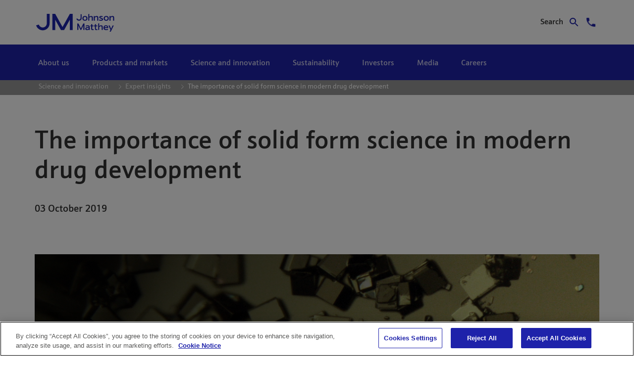

--- FILE ---
content_type: text/html;charset=UTF-8
request_url: https://matthey.com/science-and-innovation/expert-insights/the-importance-of-solid-form-science-in-modern-drug-development
body_size: 24333
content:
































	
		
			<!DOCTYPE html>




























































<html class="ltr" dir="ltr" lang="en-GB">

<head>

		<!-- OneTrust Cookies Consent Notice start for matthey.com -->
<script type="text/javascript" src="https://cdn-ukwest.onetrust.com/consent/becb0d1f-dea8-414f-b62f-0b46b7482b93/OtAutoBlock.js" ></script>
<script src="https://cdn-ukwest.onetrust.com/scripttemplates/otSDKStub.js"  type="text/javascript" charset="UTF-8" data-domain-script="becb0d1f-dea8-414f-b62f-0b46b7482b93" ></script>
<script type="text/javascript">
function OptanonWrapper() { }
</script>
<!-- OneTrust Cookies Consent Notice end for matthey.com -->
<script>
	let jQueryTries = 0;
	(function waitForjQuery(callback) {
		if (typeof window.jQuery === 'undefined') {
		   if (jQueryTries++ > 100) return console.error("jQuery not loaded after 5 seconds.");
		   setTimeout(() => waitForjQuery(callback), 50);
		} else {
		   callback(window.jQuery);
		}
	})(function ($) {
	$(function () {	 
		let retries = 0;
		function addAttribute() {
			 if ($('#onetrust-policy a[href^="https://matthey.com/"]').length) {
			   $('#onetrust-policy a[href^="https://matthey.com/"]').attr("data-senna-off", "true");
			 } else if (document.cookie.indexOf('OptanonAlertBoxClosed') === -1 && retries++ < 10) {
			   setTimeout(addAttribute, 3000);
			 }
		}
		addAttribute();
	});
});
</script>


		<title>The importance of solid form science in modern drug development | Johnson Matthey</title>

	<meta content="initial-scale=1.0, width=device-width" name="viewport" />
































<meta content="text/html; charset=UTF-8" http-equiv="content-type" />









<meta content="The importance of solid form science in modern drug development" lang="en-GB" name="description" /><meta content="The importance of solid form science in modern drug development" lang="en-GB" name="keywords" />


<script type="importmap">{"imports":{"@clayui/breadcrumb":"/o/frontend-taglib-clay/__liferay__/exports/@clayui$breadcrumb.js","@clayui/form":"/o/frontend-taglib-clay/__liferay__/exports/@clayui$form.js","react-dom":"/o/frontend-js-react-web/__liferay__/exports/react-dom.js","@clayui/popover":"/o/frontend-taglib-clay/__liferay__/exports/@clayui$popover.js","@clayui/charts":"/o/frontend-taglib-clay/__liferay__/exports/@clayui$charts.js","@clayui/shared":"/o/frontend-taglib-clay/__liferay__/exports/@clayui$shared.js","@clayui/localized-input":"/o/frontend-taglib-clay/__liferay__/exports/@clayui$localized-input.js","@clayui/modal":"/o/frontend-taglib-clay/__liferay__/exports/@clayui$modal.js","@clayui/empty-state":"/o/frontend-taglib-clay/__liferay__/exports/@clayui$empty-state.js","@clayui/color-picker":"/o/frontend-taglib-clay/__liferay__/exports/@clayui$color-picker.js","@clayui/navigation-bar":"/o/frontend-taglib-clay/__liferay__/exports/@clayui$navigation-bar.js","react":"/o/frontend-js-react-web/__liferay__/exports/react.js","@clayui/pagination":"/o/frontend-taglib-clay/__liferay__/exports/@clayui$pagination.js","@clayui/icon":"/o/frontend-taglib-clay/__liferay__/exports/@clayui$icon.js","@clayui/table":"/o/frontend-taglib-clay/__liferay__/exports/@clayui$table.js","@clayui/autocomplete":"/o/frontend-taglib-clay/__liferay__/exports/@clayui$autocomplete.js","@clayui/slider":"/o/frontend-taglib-clay/__liferay__/exports/@clayui$slider.js","@clayui/management-toolbar":"/o/frontend-taglib-clay/__liferay__/exports/@clayui$management-toolbar.js","@clayui/multi-select":"/o/frontend-taglib-clay/__liferay__/exports/@clayui$multi-select.js","@clayui/nav":"/o/frontend-taglib-clay/__liferay__/exports/@clayui$nav.js","@clayui/time-picker":"/o/frontend-taglib-clay/__liferay__/exports/@clayui$time-picker.js","@clayui/provider":"/o/frontend-taglib-clay/__liferay__/exports/@clayui$provider.js","@clayui/upper-toolbar":"/o/frontend-taglib-clay/__liferay__/exports/@clayui$upper-toolbar.js","@clayui/loading-indicator":"/o/frontend-taglib-clay/__liferay__/exports/@clayui$loading-indicator.js","@clayui/panel":"/o/frontend-taglib-clay/__liferay__/exports/@clayui$panel.js","@clayui/drop-down":"/o/frontend-taglib-clay/__liferay__/exports/@clayui$drop-down.js","@clayui/list":"/o/frontend-taglib-clay/__liferay__/exports/@clayui$list.js","@clayui/date-picker":"/o/frontend-taglib-clay/__liferay__/exports/@clayui$date-picker.js","@clayui/label":"/o/frontend-taglib-clay/__liferay__/exports/@clayui$label.js","@clayui/data-provider":"/o/frontend-taglib-clay/__liferay__/exports/@clayui$data-provider.js","@liferay/frontend-js-api/data-set":"/o/frontend-js-dependencies-web/__liferay__/exports/@liferay$js-api$data-set.js","@clayui/core":"/o/frontend-taglib-clay/__liferay__/exports/@clayui$core.js","@clayui/pagination-bar":"/o/frontend-taglib-clay/__liferay__/exports/@clayui$pagination-bar.js","@clayui/layout":"/o/frontend-taglib-clay/__liferay__/exports/@clayui$layout.js","@clayui/multi-step-nav":"/o/frontend-taglib-clay/__liferay__/exports/@clayui$multi-step-nav.js","@liferay/frontend-js-api":"/o/frontend-js-dependencies-web/__liferay__/exports/@liferay$js-api.js","@clayui/css":"/o/frontend-taglib-clay/__liferay__/exports/@clayui$css.js","@clayui/toolbar":"/o/frontend-taglib-clay/__liferay__/exports/@clayui$toolbar.js","@clayui/alert":"/o/frontend-taglib-clay/__liferay__/exports/@clayui$alert.js","@clayui/badge":"/o/frontend-taglib-clay/__liferay__/exports/@clayui$badge.js","@clayui/link":"/o/frontend-taglib-clay/__liferay__/exports/@clayui$link.js","@clayui/card":"/o/frontend-taglib-clay/__liferay__/exports/@clayui$card.js","@clayui/progress-bar":"/o/frontend-taglib-clay/__liferay__/exports/@clayui$progress-bar.js","@clayui/tooltip":"/o/frontend-taglib-clay/__liferay__/exports/@clayui$tooltip.js","@clayui/button":"/o/frontend-taglib-clay/__liferay__/exports/@clayui$button.js","@clayui/tabs":"/o/frontend-taglib-clay/__liferay__/exports/@clayui$tabs.js","@clayui/sticker":"/o/frontend-taglib-clay/__liferay__/exports/@clayui$sticker.js"},"scopes":{}}</script><script data-senna-track="temporary">var Liferay = window.Liferay || {};Liferay.Icons = Liferay.Icons || {};Liferay.Icons.controlPanelSpritemap = 'https://matthey.com/o/admin-theme/images/clay/icons.svg';Liferay.Icons.spritemap = 'https://matthey.com/o/jm-platinum-theme/images/clay/icons.svg';</script>
<script data-senna-track="permanent" type="text/javascript">window.Liferay = window.Liferay || {}; window.Liferay.CSP = {nonce: ''};</script>
<script data-senna-track="permanent" src="/combo?browserId=chrome&minifierType=js&languageId=en_GB&t=1768572966916&/o/frontend-js-jquery-web/jquery/jquery.min.js&/o/frontend-js-jquery-web/jquery/init.js&/o/frontend-js-jquery-web/jquery/ajax.js&/o/frontend-js-jquery-web/jquery/bootstrap.bundle.min.js&/o/frontend-js-jquery-web/jquery/collapsible_search.js&/o/frontend-js-jquery-web/jquery/fm.js&/o/frontend-js-jquery-web/jquery/form.js&/o/frontend-js-jquery-web/jquery/popper.min.js&/o/frontend-js-jquery-web/jquery/side_navigation.js" type="text/javascript"></script>
<link data-senna-track="temporary" href="https://matthey.com/science-and-innovation/expert-insights/the-importance-of-solid-form-science-in-modern-drug-development" rel="canonical" />
<link data-senna-track="temporary" href="https://matthey.com/science-and-innovation/expert-insights/the-importance-of-solid-form-science-in-modern-drug-development" hreflang="en-GB" rel="alternate" />
<link data-senna-track="temporary" href="https://matthey.com/science-and-innovation/expert-insights/the-importance-of-solid-form-science-in-modern-drug-development" hreflang="x-default" rel="alternate" />
<meta property="og:description" content="The importance of solid form science in modern drug development">
<meta property="og:locale" content="en_GB">
<meta property="og:locale:alternate" content="en_GB">
<meta property="og:site_name" content="matthey.com">
<meta property="og:title" content="The-importance-of-solid-form-science-in-modern-drug-development - matthey.com">
<meta property="og:type" content="website">
<meta property="og:url" content="https://matthey.com/science-and-innovation/expert-insights/the-importance-of-solid-form-science-in-modern-drug-development">


<link href="https://matthey.com/o/jm-platinum-theme/images/favicon.ico" rel="apple-touch-icon" />
<link href="https://matthey.com/o/jm-platinum-theme/images/favicon.ico" rel="icon" />



<link class="lfr-css-file" data-senna-track="temporary" href="https://matthey.com/o/jm-platinum-theme/css/clay.css?browserId=chrome&amp;themeId=jmplatinumtheme_WAR_jmplatinumtheme&amp;minifierType=css&amp;languageId=en_GB&amp;t=1768572880000" id="liferayAUICSS" rel="stylesheet" type="text/css" />









	<link href="/combo?browserId=chrome&amp;minifierType=css&amp;themeId=jmplatinumtheme_WAR_jmplatinumtheme&amp;languageId=en_GB&amp;com_liferay_portal_search_web_search_bar_portlet_SearchBarPortlet_INSTANCE_templateSearch:%2Fo%2Fportal-search-web%2Fcss%2Fmain.css&amp;com_liferay_product_navigation_product_menu_web_portlet_ProductMenuPortlet:%2Fo%2Fproduct-navigation-product-menu-web%2Fcss%2Fmain.css&amp;com_liferay_product_navigation_user_personal_bar_web_portlet_ProductNavigationUserPersonalBarPortlet:%2Fo%2Fproduct-navigation-user-personal-bar-web%2Fcss%2Fmain.css&amp;com_liferay_segments_experiment_web_internal_portlet_SegmentsExperimentPortlet:%2Fo%2Fsegments-experiment-web%2Fcss%2Fmain.css&amp;com_liferay_site_navigation_menu_web_portlet_SiteNavigationMenuPortlet:%2Fo%2Fsite-navigation-menu-web%2Fcss%2Fmain.css&amp;t=1768572880000" rel="stylesheet" type="text/css"
 data-senna-track="temporary" id="344ce70" />








<script type="text/javascript" data-senna-track="temporary">
	// <![CDATA[
		var Liferay = Liferay || {};

		Liferay.Browser = {
			acceptsGzip: function() {
				return true;
			},

			

			getMajorVersion: function() {
				return 131.0;
			},

			getRevision: function() {
				return '537.36';
			},
			getVersion: function() {
				return '131.0';
			},

			

			isAir: function() {
				return false;
			},
			isChrome: function() {
				return true;
			},
			isEdge: function() {
				return false;
			},
			isFirefox: function() {
				return false;
			},
			isGecko: function() {
				return true;
			},
			isIe: function() {
				return false;
			},
			isIphone: function() {
				return false;
			},
			isLinux: function() {
				return false;
			},
			isMac: function() {
				return true;
			},
			isMobile: function() {
				return false;
			},
			isMozilla: function() {
				return false;
			},
			isOpera: function() {
				return false;
			},
			isRtf: function() {
				return true;
			},
			isSafari: function() {
				return true;
			},
			isSun: function() {
				return false;
			},
			isWebKit: function() {
				return true;
			},
			isWindows: function() {
				return false;
			}
		};

		Liferay.Data = Liferay.Data || {};

		Liferay.Data.ICONS_INLINE_SVG = true;

		Liferay.Data.NAV_SELECTOR = '#navigation';

		Liferay.Data.NAV_SELECTOR_MOBILE = '#navigationCollapse';

		Liferay.Data.isCustomizationView = function() {
			return false;
		};

		Liferay.Data.notices = [
			
		];

		(function () {
			var available = {};

			var direction = {};

			

				available['en_GB'] = 'English\x20\x28United\x20Kingdom\x29';
				direction['en_GB'] = 'ltr';

			

			Liferay.Language = {
				available,
				direction,
				get: function(key) {
					return key;
				}
			};
		})();

		var featureFlags = {"LPD-11018":false,"LPS-193884":false,"LPS-178642":false,"LPS-193005":false,"LPS-187284":false,"LPS-187285":false,"LPS-114786":false,"LPS-192957":false,"COMMERCE-8087":false,"LRAC-10757":false,"LPS-180090":false,"LPS-170809":false,"LPS-178052":false,"LPS-189856":false,"LPS-187436":false,"LPS-182184":false,"LPS-185892":false,"LPS-186620":false,"COMMERCE-12754":false,"LPS-184404":false,"LPS-180328":false,"LPS-198183":false,"LPS-171364":false,"LPS-153714":false,"LPS-96845":false,"LPS-170670":false,"LPS-141392":false,"LPS-169981":false,"LPD-15804":false,"LPS-153839":false,"LPS-200135":false,"LPS-187793":false,"LPS-177027":false,"LPD-10793":false,"COMMERCE-12192":false,"LPD-11003":false,"LPS-196768":false,"LPS-196724":false,"LPS-196847":false,"LPS-163118":false,"LPS-114700":false,"LPS-135430":false,"LPS-134060":false,"LPS-164563":false,"LPS-122920":false,"LPS-203351":false,"LPS-194395":false,"LPD-6368":false,"LPD-10701":false,"LPS-202104":false,"COMMERCE-9599":false,"LPS-187142":false,"LPD-15596":false,"LPS-198959":false,"LPS-196935":true,"LPS-187854":false,"LPS-176691":false,"LPS-197909":false,"LPS-202534":false,"COMMERCE-8949":false,"COMMERCE-11922":false,"LPS-194362":false,"LPS-165481":false,"LPS-153813":false,"LPS-174455":false,"LPD-10735":false,"COMMERCE-13024":false,"LPS-194763":false,"LPS-165482":false,"LPS-193551":false,"LPS-197477":false,"LPS-174816":false,"LPS-186360":false,"LPS-153332":false,"COMMERCE-12170":false,"LPS-179669":false,"LPS-174417":false,"LPS-155284":false,"LRAC-15017":false,"LPS-200108":false,"LPS-159643":false,"LPS-161033":false,"LPS-164948":false,"LPS-186870":false,"LPS-186871":false,"LPS-188058":false,"LPS-129412":false,"LPS-166126":false,"LPS-169837":false};

		Liferay.FeatureFlags = Object.keys(featureFlags).reduce(
			(acc, key) => ({
				...acc, [key]: featureFlags[key] === 'true' || featureFlags[key] === true
			}), {}
		);

		Liferay.PortletKeys = {
			DOCUMENT_LIBRARY: 'com_liferay_document_library_web_portlet_DLPortlet',
			DYNAMIC_DATA_MAPPING: 'com_liferay_dynamic_data_mapping_web_portlet_DDMPortlet',
			ITEM_SELECTOR: 'com_liferay_item_selector_web_portlet_ItemSelectorPortlet'
		};

		Liferay.PropsValues = {
			JAVASCRIPT_SINGLE_PAGE_APPLICATION_TIMEOUT: 0,
			UPLOAD_SERVLET_REQUEST_IMPL_MAX_SIZE: 5368709120
		};

		Liferay.ThemeDisplay = {

			

			
				getLayoutId: function() {
					return '4186';
				},

				

				getLayoutRelativeControlPanelURL: function() {
					return '/group/guest/~/control_panel/manage';
				},

				getLayoutRelativeURL: function() {
					return '/science-and-innovation/expert-insights/the-importance-of-solid-form-science-in-modern-drug-development';
				},
				getLayoutURL: function() {
					return 'https://matthey.com/science-and-innovation/expert-insights/the-importance-of-solid-form-science-in-modern-drug-development';
				},
				getParentLayoutId: function() {
					return '4126';
				},
				isControlPanel: function() {
					return false;
				},
				isPrivateLayout: function() {
					return 'false';
				},
				isVirtualLayout: function() {
					return false;
				},
			

			getBCP47LanguageId: function() {
				return 'en-GB';
			},
			getCanonicalURL: function() {

				

				return 'https\x3a\x2f\x2fmatthey\x2ecom\x2fscience-and-innovation\x2fexpert-insights\x2fthe-importance-of-solid-form-science-in-modern-drug-development';
			},
			getCDNBaseURL: function() {
				return 'https://matthey.com';
			},
			getCDNDynamicResourcesHost: function() {
				return '';
			},
			getCDNHost: function() {
				return '';
			},
			getCompanyGroupId: function() {
				return '161602';
			},
			getCompanyId: function() {
				return '161555';
			},
			getDefaultLanguageId: function() {
				return 'en_GB';
			},
			getDoAsUserIdEncoded: function() {
				return '';
			},
			getLanguageId: function() {
				return 'en_GB';
			},
			getParentGroupId: function() {
				return '161599';
			},
			getPathContext: function() {
				return '';
			},
			getPathImage: function() {
				return '/image';
			},
			getPathJavaScript: function() {
				return '/o/frontend-js-web';
			},
			getPathMain: function() {
				return '/c';
			},
			getPathThemeImages: function() {
				return 'https://matthey.com/o/jm-platinum-theme/images';
			},
			getPathThemeRoot: function() {
				return '/o/jm-platinum-theme';
			},
			getPlid: function() {
				return '8598';
			},
			getPortalURL: function() {
				return 'https://matthey.com';
			},
			getRealUserId: function() {
				return '161561';
			},
			getRemoteAddr: function() {
				return '18.219.160.0';
			},
			getRemoteHost: function() {
				return '18.219.160.0';
			},
			getScopeGroupId: function() {
				return '161599';
			},
			getScopeGroupIdOrLiveGroupId: function() {
				return '161599';
			},
			getSessionId: function() {
				return '';
			},
			getSiteAdminURL: function() {
				return 'https://matthey.com/group/guest/~/control_panel/manage?p_p_lifecycle=0&p_p_state=maximized&p_p_mode=view';
			},
			getSiteGroupId: function() {
				return '161599';
			},
			getURLControlPanel: function() {
				return '/group/control_panel?refererPlid=8598';
			},
			getURLHome: function() {
				return 'https\x3a\x2f\x2fmatthey\x2ecom\x2fweb\x2fguest';
			},
			getUserEmailAddress: function() {
				return '';
			},
			getUserId: function() {
				return '161561';
			},
			getUserName: function() {
				return '';
			},
			isAddSessionIdToURL: function() {
				return false;
			},
			isImpersonated: function() {
				return false;
			},
			isSignedIn: function() {
				return false;
			},

			isStagedPortlet: function() {
				
					
						return false;
					
				
			},

			isStateExclusive: function() {
				return false;
			},
			isStateMaximized: function() {
				return false;
			},
			isStatePopUp: function() {
				return false;
			}
		};

		var themeDisplay = Liferay.ThemeDisplay;

		Liferay.AUI = {

			

			getCombine: function() {
				return true;
			},
			getComboPath: function() {
				return '/combo/?browserId=chrome&minifierType=&languageId=en_GB&t=1768572830948&';
			},
			getDateFormat: function() {
				return '%d/%m/%Y';
			},
			getEditorCKEditorPath: function() {
				return '/o/frontend-editor-ckeditor-web';
			},
			getFilter: function() {
				var filter = 'raw';

				
					
						filter = 'min';
					
					

				return filter;
			},
			getFilterConfig: function() {
				var instance = this;

				var filterConfig = null;

				if (!instance.getCombine()) {
					filterConfig = {
						replaceStr: '.js' + instance.getStaticResourceURLParams(),
						searchExp: '\\.js$'
					};
				}

				return filterConfig;
			},
			getJavaScriptRootPath: function() {
				return '/o/frontend-js-web';
			},
			getPortletRootPath: function() {
				return '/html/portlet';
			},
			getStaticResourceURLParams: function() {
				return '?browserId=chrome&minifierType=&languageId=en_GB&t=1768572830948';
			}
		};

		Liferay.authToken = '5oYy3xN0';

		

		Liferay.currentURL = '\x2fscience-and-innovation\x2fexpert-insights\x2fthe-importance-of-solid-form-science-in-modern-drug-development';
		Liferay.currentURLEncoded = '\x252Fscience-and-innovation\x252Fexpert-insights\x252Fthe-importance-of-solid-form-science-in-modern-drug-development';
	// ]]>
</script>

<script data-senna-track="temporary" type="text/javascript">window.__CONFIG__= {basePath: '',combine: true, defaultURLParams: null, explainResolutions: false, exposeGlobal: false, logLevel: 'warn', moduleType: 'module', namespace:'Liferay', nonce: '', reportMismatchedAnonymousModules: 'warn', resolvePath: '/o/js_resolve_modules', url: '/combo/?browserId=chrome&minifierType=js&languageId=en_GB&t=1768572830948&', waitTimeout: 7000};</script><script data-senna-track="permanent" src="/o/frontend-js-loader-modules-extender/loader.js?&mac=9WaMmhziBCkScHZwrrVcOR7VZF4=&browserId=chrome&languageId=en_GB&minifierType=js" type="text/javascript"></script><script data-senna-track="permanent" src="/combo?browserId=chrome&minifierType=js&languageId=en_GB&t=1768572830948&/o/frontend-js-aui-web/aui/aui/aui-min.js&/o/frontend-js-aui-web/liferay/modules.js&/o/frontend-js-aui-web/liferay/aui_sandbox.js&/o/frontend-js-aui-web/aui/attribute-base/attribute-base-min.js&/o/frontend-js-aui-web/aui/attribute-complex/attribute-complex-min.js&/o/frontend-js-aui-web/aui/attribute-core/attribute-core-min.js&/o/frontend-js-aui-web/aui/attribute-observable/attribute-observable-min.js&/o/frontend-js-aui-web/aui/attribute-extras/attribute-extras-min.js&/o/frontend-js-aui-web/aui/event-custom-base/event-custom-base-min.js&/o/frontend-js-aui-web/aui/event-custom-complex/event-custom-complex-min.js&/o/frontend-js-aui-web/aui/oop/oop-min.js&/o/frontend-js-aui-web/aui/aui-base-lang/aui-base-lang-min.js&/o/frontend-js-aui-web/liferay/dependency.js&/o/frontend-js-aui-web/liferay/util.js&/o/frontend-js-web/liferay/dom_task_runner.js&/o/frontend-js-web/liferay/events.js&/o/frontend-js-web/liferay/lazy_load.js&/o/frontend-js-web/liferay/liferay.js&/o/frontend-js-web/liferay/global.bundle.js&/o/frontend-js-web/liferay/portlet.js&/o/frontend-js-web/liferay/workflow.js&/o/oauth2-provider-web/js/liferay.js" type="text/javascript"></script>
<script data-senna-track="temporary" type="text/javascript">window.Liferay = Liferay || {}; window.Liferay.OAuth2 = {getAuthorizeURL: function() {return 'https://matthey.com/o/oauth2/authorize';}, getBuiltInRedirectURL: function() {return 'https://matthey.com/o/oauth2/redirect';}, getIntrospectURL: function() { return 'https://matthey.com/o/oauth2/introspect';}, getTokenURL: function() {return 'https://matthey.com/o/oauth2/token';}, getUserAgentApplication: function(externalReferenceCode) {return Liferay.OAuth2._userAgentApplications[externalReferenceCode];}, _userAgentApplications: {}}</script><script data-senna-track="temporary" type="text/javascript">try {var MODULE_MAIN='frontend-js-components-web@2.0.63/index';var MODULE_PATH='/o/frontend-js-components-web';AUI().applyConfig({groups:{components:{mainModule:MODULE_MAIN}}});
} catch(error) {console.error(error);}try {var MODULE_MAIN='exportimport-web@5.0.83/index';var MODULE_PATH='/o/exportimport-web';AUI().applyConfig({groups:{exportimportweb:{base:MODULE_PATH+"/",combine:Liferay.AUI.getCombine(),filter:Liferay.AUI.getFilterConfig(),modules:{"liferay-export-import-export-import":{path:"js/main.js",requires:["aui-datatype","aui-dialog-iframe-deprecated","aui-modal","aui-parse-content","aui-toggler","liferay-portlet-base","liferay-util-window"]}},root:MODULE_PATH+"/"}}});
} catch(error) {console.error(error);}try {var MODULE_MAIN='@liferay/frontend-js-state-web@1.0.20/index';var MODULE_PATH='/o/frontend-js-state-web';AUI().applyConfig({groups:{state:{mainModule:MODULE_MAIN}}});
} catch(error) {console.error(error);}try {var MODULE_MAIN='@liferay/document-library-web@6.0.177/document_library/js/index';var MODULE_PATH='/o/document-library-web';AUI().applyConfig({groups:{dl:{base:MODULE_PATH+"/document_library/js/legacy/",combine:Liferay.AUI.getCombine(),filter:Liferay.AUI.getFilterConfig(),modules:{"document-library-upload-component":{path:"DocumentLibraryUpload.js",requires:["aui-component","aui-data-set-deprecated","aui-overlay-manager-deprecated","aui-overlay-mask-deprecated","aui-parse-content","aui-progressbar","aui-template-deprecated","liferay-search-container","querystring-parse-simple","uploader"]}},root:MODULE_PATH+"/document_library/js/legacy/"}}});
} catch(error) {console.error(error);}try {var MODULE_MAIN='@liferay/frontend-js-react-web@5.0.37/index';var MODULE_PATH='/o/frontend-js-react-web';AUI().applyConfig({groups:{react:{mainModule:MODULE_MAIN}}});
} catch(error) {console.error(error);}try {var MODULE_MAIN='portal-workflow-kaleo-designer-web@5.0.125/index';var MODULE_PATH='/o/portal-workflow-kaleo-designer-web';AUI().applyConfig({groups:{"kaleo-designer":{base:MODULE_PATH+"/designer/js/legacy/",combine:Liferay.AUI.getCombine(),filter:Liferay.AUI.getFilterConfig(),modules:{"liferay-kaleo-designer-autocomplete-util":{path:"autocomplete_util.js",requires:["autocomplete","autocomplete-highlighters"]},"liferay-kaleo-designer-definition-diagram-controller":{path:"definition_diagram_controller.js",requires:["liferay-kaleo-designer-field-normalizer","liferay-kaleo-designer-utils"]},"liferay-kaleo-designer-dialogs":{path:"dialogs.js",requires:["liferay-util-window"]},"liferay-kaleo-designer-editors":{path:"editors.js",requires:["aui-ace-editor","aui-ace-editor-mode-xml","aui-base","aui-datatype","aui-node","liferay-kaleo-designer-autocomplete-util","liferay-kaleo-designer-utils"]},"liferay-kaleo-designer-field-normalizer":{path:"field_normalizer.js",requires:["liferay-kaleo-designer-remote-services"]},"liferay-kaleo-designer-nodes":{path:"nodes.js",requires:["aui-datatable","aui-datatype","aui-diagram-builder","liferay-kaleo-designer-editors","liferay-kaleo-designer-utils"]},"liferay-kaleo-designer-remote-services":{path:"remote_services.js",requires:["aui-io"]},"liferay-kaleo-designer-templates":{path:"templates.js",requires:["aui-tpl-snippets-deprecated"]},"liferay-kaleo-designer-utils":{path:"utils.js",requires:[]},"liferay-kaleo-designer-xml-definition":{path:"xml_definition.js",requires:["aui-base","aui-component","dataschema-xml","datatype-xml"]},"liferay-kaleo-designer-xml-definition-serializer":{path:"xml_definition_serializer.js",requires:["escape","liferay-kaleo-designer-xml-util"]},"liferay-kaleo-designer-xml-util":{path:"xml_util.js",requires:["aui-base"]},"liferay-portlet-kaleo-designer":{path:"main.js",requires:["aui-ace-editor","aui-ace-editor-mode-xml","aui-tpl-snippets-deprecated","dataschema-xml","datasource","datatype-xml","event-valuechange","io-form","liferay-kaleo-designer-autocomplete-util","liferay-kaleo-designer-editors","liferay-kaleo-designer-nodes","liferay-kaleo-designer-remote-services","liferay-kaleo-designer-utils","liferay-kaleo-designer-xml-util","liferay-util-window"]}},root:MODULE_PATH+"/designer/js/legacy/"}}});
} catch(error) {console.error(error);}try {var MODULE_MAIN='staging-processes-web@5.0.55/index';var MODULE_PATH='/o/staging-processes-web';AUI().applyConfig({groups:{stagingprocessesweb:{base:MODULE_PATH+"/",combine:Liferay.AUI.getCombine(),filter:Liferay.AUI.getFilterConfig(),modules:{"liferay-staging-processes-export-import":{path:"js/main.js",requires:["aui-datatype","aui-dialog-iframe-deprecated","aui-modal","aui-parse-content","aui-toggler","liferay-portlet-base","liferay-util-window"]}},root:MODULE_PATH+"/"}}});
} catch(error) {console.error(error);}try {var MODULE_MAIN='calendar-web@5.0.89/index';var MODULE_PATH='/o/calendar-web';AUI().applyConfig({groups:{calendar:{base:MODULE_PATH+"/js/",combine:Liferay.AUI.getCombine(),filter:Liferay.AUI.getFilterConfig(),modules:{"liferay-calendar-a11y":{path:"calendar_a11y.js",requires:["calendar"]},"liferay-calendar-container":{path:"calendar_container.js",requires:["aui-alert","aui-base","aui-component","liferay-portlet-base"]},"liferay-calendar-date-picker-sanitizer":{path:"date_picker_sanitizer.js",requires:["aui-base"]},"liferay-calendar-interval-selector":{path:"interval_selector.js",requires:["aui-base","liferay-portlet-base"]},"liferay-calendar-interval-selector-scheduler-event-link":{path:"interval_selector_scheduler_event_link.js",requires:["aui-base","liferay-portlet-base"]},"liferay-calendar-list":{path:"calendar_list.js",requires:["aui-template-deprecated","liferay-scheduler"]},"liferay-calendar-message-util":{path:"message_util.js",requires:["liferay-util-window"]},"liferay-calendar-recurrence-converter":{path:"recurrence_converter.js",requires:[]},"liferay-calendar-recurrence-dialog":{path:"recurrence.js",requires:["aui-base","liferay-calendar-recurrence-util"]},"liferay-calendar-recurrence-util":{path:"recurrence_util.js",requires:["aui-base","liferay-util-window"]},"liferay-calendar-reminders":{path:"calendar_reminders.js",requires:["aui-base"]},"liferay-calendar-remote-services":{path:"remote_services.js",requires:["aui-base","aui-component","liferay-calendar-util","liferay-portlet-base"]},"liferay-calendar-session-listener":{path:"session_listener.js",requires:["aui-base","liferay-scheduler"]},"liferay-calendar-simple-color-picker":{path:"simple_color_picker.js",requires:["aui-base","aui-template-deprecated"]},"liferay-calendar-simple-menu":{path:"simple_menu.js",requires:["aui-base","aui-template-deprecated","event-outside","event-touch","widget-modality","widget-position","widget-position-align","widget-position-constrain","widget-stack","widget-stdmod"]},"liferay-calendar-util":{path:"calendar_util.js",requires:["aui-datatype","aui-io","aui-scheduler","aui-toolbar","autocomplete","autocomplete-highlighters"]},"liferay-scheduler":{path:"scheduler.js",requires:["async-queue","aui-datatype","aui-scheduler","dd-plugin","liferay-calendar-a11y","liferay-calendar-message-util","liferay-calendar-recurrence-converter","liferay-calendar-recurrence-util","liferay-calendar-util","liferay-scheduler-event-recorder","liferay-scheduler-models","promise","resize-plugin"]},"liferay-scheduler-event-recorder":{path:"scheduler_event_recorder.js",requires:["dd-plugin","liferay-calendar-util","resize-plugin"]},"liferay-scheduler-models":{path:"scheduler_models.js",requires:["aui-datatype","dd-plugin","liferay-calendar-util"]}},root:MODULE_PATH+"/js/"}}});
} catch(error) {console.error(error);}try {var MODULE_MAIN='frontend-editor-alloyeditor-web@5.0.46/index';var MODULE_PATH='/o/frontend-editor-alloyeditor-web';AUI().applyConfig({groups:{alloyeditor:{base:MODULE_PATH+"/js/",combine:Liferay.AUI.getCombine(),filter:Liferay.AUI.getFilterConfig(),modules:{"liferay-alloy-editor":{path:"alloyeditor.js",requires:["aui-component","liferay-portlet-base","timers"]},"liferay-alloy-editor-source":{path:"alloyeditor_source.js",requires:["aui-debounce","liferay-fullscreen-source-editor","liferay-source-editor","plugin"]}},root:MODULE_PATH+"/js/"}}});
} catch(error) {console.error(error);}try {var MODULE_MAIN='contacts-web@5.0.57/index';var MODULE_PATH='/o/contacts-web';AUI().applyConfig({groups:{contactscenter:{base:MODULE_PATH+"/js/",combine:Liferay.AUI.getCombine(),filter:Liferay.AUI.getFilterConfig(),modules:{"liferay-contacts-center":{path:"main.js",requires:["aui-io-plugin-deprecated","aui-toolbar","autocomplete-base","datasource-io","json-parse","liferay-portlet-base","liferay-util-window"]}},root:MODULE_PATH+"/js/"}}});
} catch(error) {console.error(error);}try {var MODULE_MAIN='portal-search-web@6.0.127/index';var MODULE_PATH='/o/portal-search-web';AUI().applyConfig({groups:{search:{base:MODULE_PATH+"/js/",combine:Liferay.AUI.getCombine(),filter:Liferay.AUI.getFilterConfig(),modules:{"liferay-search-custom-filter":{path:"custom_filter.js",requires:[]},"liferay-search-date-facet":{path:"date_facet.js",requires:["aui-form-validator","liferay-search-facet-util"]},"liferay-search-facet-util":{path:"facet_util.js",requires:[]},"liferay-search-modified-facet":{path:"modified_facet.js",requires:["aui-form-validator","liferay-search-facet-util"]},"liferay-search-sort-configuration":{path:"sort_configuration.js",requires:["aui-node"]},"liferay-search-sort-util":{path:"sort_util.js",requires:[]}},root:MODULE_PATH+"/js/"}}});
} catch(error) {console.error(error);}try {var MODULE_MAIN='dynamic-data-mapping-web@5.0.100/index';var MODULE_PATH='/o/dynamic-data-mapping-web';!function(){const a=Liferay.AUI;AUI().applyConfig({groups:{ddm:{base:MODULE_PATH+"/js/",combine:Liferay.AUI.getCombine(),filter:a.getFilterConfig(),modules:{"liferay-ddm-form":{path:"ddm_form.js",requires:["aui-base","aui-datatable","aui-datatype","aui-image-viewer","aui-parse-content","aui-set","aui-sortable-list","json","liferay-form","liferay-map-base","liferay-translation-manager","liferay-util-window"]},"liferay-portlet-dynamic-data-mapping":{condition:{trigger:"liferay-document-library"},path:"main.js",requires:["arraysort","aui-form-builder-deprecated","aui-form-validator","aui-map","aui-text-unicode","json","liferay-menu","liferay-translation-manager","liferay-util-window","text"]},"liferay-portlet-dynamic-data-mapping-custom-fields":{condition:{trigger:"liferay-document-library"},path:"custom_fields.js",requires:["liferay-portlet-dynamic-data-mapping"]}},root:MODULE_PATH+"/js/"}}})}();
} catch(error) {console.error(error);}</script>




<script type="text/javascript" data-senna-track="temporary">
	// <![CDATA[
		
			
				
		

		
	// ]]>
</script>





	
		

			

			
		
		



	
		

			

			
		
	



	
		

			

			
				<!-- Google Tag Manager -->
<script>(function(w,d,s,l,i){w[l]=w[l]||[];w[l].push({'gtm.start':
new Date().getTime(),event:'gtm.js'});var f=d.getElementsByTagName(s)[0],
j=d.createElement(s),dl=l!='dataLayer'?'&l='+l:'';j.async=true;j.src=
'https://www.googletagmanager.com/gtm.js?id='+i+dl;f.parentNode.insertBefore(j,f);
})(window,document,'script','dataLayer','GTM-MKDKJ8T');</script>
<!-- End Google Tag Manager -->
<!-- Google Tag Manager (noscript) -->
<noscript><iframe src="https://www.googletagmanager.com/ns.html?id=GTM-MKDKJ8T"
height="0" width="0" style="display:none;visibility:hidden"></iframe></noscript>
<!-- End Google Tag Manager (noscript) -->
<style>
.cc-grower {
    display: none !important;
}
</style>
			
		
	



	
		

			

			
		
	



	
		

			

			
		
	












	



















<link class="lfr-css-file" data-senna-track="temporary" href="https://matthey.com/o/jm-platinum-theme/css/main.css?browserId=chrome&amp;themeId=jmplatinumtheme_WAR_jmplatinumtheme&amp;minifierType=css&amp;languageId=en_GB&amp;t=1768572880000" id="liferayThemeCSS" rel="stylesheet" type="text/css" />




	<style data-senna-track="temporary" type="text/css">
		.cc-grower {
    display: none !important;
}
.jmarticle__hero-main-container .jmarticle__hero-banner, .article__intro .jmarticle__hero-banner{
background-size:100% 100%;
}
.jmarticle__hero-main-container .article__para {
    color: #333;
    opacity: 1;
}
@media (min-width: 320px) and (max-width: 539px){
   .jmarticle__hero-main-container .article__para {
        font-size:20px !important;
    }
}
.child-menu .child-header  {
    flex: 0 0 20% !important;
  }
	</style>





	<style data-senna-track="temporary" type="text/css">

		

			

		

			

		

			

		

			

		

			

		

			

		

			

		

			

		

	</style>


<script data-senna-track="temporary">var Liferay = window.Liferay || {}; Liferay.CommerceContext = {"commerceAccountGroupIds":[],"accountEntryAllowedTypes":["person"],"commerceChannelId":"0","showUnselectableOptions":false,"currency":{"currencyId":"4264075","currencyCode":"USD"},"showSeparateOrderItems":false,"commerceSiteType":0};</script><link href="/o/commerce-frontend-js/styles/main.css" rel="stylesheet" type="text/css" />
<style data-senna-track="temporary" type="text/css">
</style>
<script type="module">
import {default as init} from '/o/frontend-js-spa-web/__liferay__/index.js';
{
init({"navigationExceptionSelectors":":not([target=\"_blank\"]):not([data-senna-off]):not([data-resource-href]):not([data-cke-saved-href]):not([data-cke-saved-href])","cacheExpirationTime":-1,"clearScreensCache":false,"portletsBlacklist":["com_liferay_nested_portlets_web_portlet_NestedPortletsPortlet","com_liferay_site_navigation_directory_web_portlet_SitesDirectoryPortlet","com_liferay_questions_web_internal_portlet_QuestionsPortlet","com_liferay_account_admin_web_internal_portlet_AccountUsersRegistrationPortlet","com_liferay_portal_language_override_web_internal_portlet_PLOPortlet","com_liferay_login_web_portlet_LoginPortlet","com_liferay_login_web_portlet_FastLoginPortlet"],"excludedTargetPortlets":["com_liferay_users_admin_web_portlet_UsersAdminPortlet","com_liferay_server_admin_web_portlet_ServerAdminPortlet"],"validStatusCodes":[221,490,494,499,491,492,493,495,220],"debugEnabled":false,"loginRedirect":"","excludedPaths":["/c/document_library","/documents","/image"],"userNotification":{"message":"It looks like this is taking longer than expected.","title":"Oops","timeout":30000},"requestTimeout":0});
}

</script><link data-senna-track="temporary" href="/o/layout-common-styles/main.css?plid=8598&segmentsExperienceId=4246887&t=1757062698610" rel="stylesheet" type="text/css">





<script type="text/javascript">
Liferay.on(
	'ddmFieldBlur', function(event) {
		if (window.Analytics) {
			Analytics.send(
				'fieldBlurred',
				'Form',
				{
					fieldName: event.fieldName,
					focusDuration: event.focusDuration,
					formId: event.formId,
					formPageTitle: event.formPageTitle,
					page: event.page,
					title: event.title
				}
			);
		}
	}
);

Liferay.on(
	'ddmFieldFocus', function(event) {
		if (window.Analytics) {
			Analytics.send(
				'fieldFocused',
				'Form',
				{
					fieldName: event.fieldName,
					formId: event.formId,
					formPageTitle: event.formPageTitle,
					page: event.page,
					title:event.title
				}
			);
		}
	}
);

Liferay.on(
	'ddmFormPageShow', function(event) {
		if (window.Analytics) {
			Analytics.send(
				'pageViewed',
				'Form',
				{
					formId: event.formId,
					formPageTitle: event.formPageTitle,
					page: event.page,
					title: event.title
				}
			);
		}
	}
);

Liferay.on(
	'ddmFormSubmit', function(event) {
		if (window.Analytics) {
			Analytics.send(
				'formSubmitted',
				'Form',
				{
					formId: event.formId,
					title: event.title
				}
			);
		}
	}
);

Liferay.on(
	'ddmFormView', function(event) {
		if (window.Analytics) {
			Analytics.send(
				'formViewed',
				'Form',
				{
					formId: event.formId,
					title: event.title
				}
			);
		}
	}
);

</script><script>

</script>









<script type="text/javascript" data-senna-track="temporary">
	if (window.Analytics) {
		window._com_liferay_document_library_analytics_isViewFileEntry = false;
	}
</script>

















<meta content="false" name="data-analytics-readable-content" />

<script type="text/javascript" data-senna-track="temporary">
	var runMiddlewares = function () {
		Analytics.registerMiddleware(
	function(request) {
		request.context.experienceId = 'DEFAULT';
		request.context.experimentId = '';
		request.context.variantId = '';

		return request;
	}
);
	};

	var analyticsClientChannelId =
		'552280225105345307';
	var analyticsClientGroupIds = ["161599"];
</script>

<script id="liferayAnalyticsScript" type="text/javascript" data-senna-track="permanent">
	(function (u, c, a, m, o, l) {
		o = 'script';
		l = document;
		a = l.createElement(o);
		m = l.getElementsByTagName(o)[0];
		a.async = 1;
		a.src = u;
		a.onload = c;
		m.parentNode.insertBefore(a, m);
	})('https://analytics-js-cdn.liferay.com', () => {
		var config = {"dataSourceId":"552280225005554961","endpointUrl":"https://osbasahpublisher-ac-europewest2.lfr.cloud","projectId":"asahb5a4030d2477466086579aa5becca659"};

		var dxpMiddleware = function (request) {
			request.context.canonicalUrl = themeDisplay.getCanonicalURL();
			request.context.channelId = analyticsClientChannelId;
			request.context.groupId = themeDisplay.getScopeGroupIdOrLiveGroupId();

			return request;
		};

		Analytics.create(config, [dxpMiddleware]);

		if (themeDisplay.isSignedIn()) {
			Analytics.setIdentity({
				email: themeDisplay.getUserEmailAddress(),
				name: themeDisplay.getUserName(),
			});
		}

		runMiddlewares();

		Analytics.send('pageViewed', 'Page');

		
			Liferay.on('endNavigate', (event) => {
				Analytics.dispose();

				var groupId = themeDisplay.getScopeGroupIdOrLiveGroupId();

				if (
					!themeDisplay.isControlPanel() &&
					analyticsClientGroupIds.indexOf(groupId) >= 0
				) {
					Analytics.create(config, [dxpMiddleware]);

					if (themeDisplay.isSignedIn()) {
						Analytics.setIdentity({
							email: themeDisplay.getUserEmailAddress(),
							name: themeDisplay.getUserName(),
						});
					}

					runMiddlewares();

					Analytics.send('pageViewed', 'Page', {page: event.path});
				}
			});
		
	});
</script>







































	
</head>

<body class="chrome change-tracking-enabled controls-visible  yui3-skin-sam guest-site signed-out public-page site">















































	<nav aria-label="Quick Links" class="bg-dark cadmin quick-access-nav text-center text-white" id="vmho_quickAccessNav">
		
			
				<a class="d-block p-2 sr-only sr-only-focusable text-reset" href="#main-content">
		Skip to Main Content
	</a>
			
			
	</nav>










































































<div class="d-flex flex-column min-vh-100">

<div class="container-fluid" id="wrapper">
	<header id="banner" role="banner">
		<div class="container-fluid container-fluid-max-xl">
			<div class="align-items-center autofit-row justify-content-between">
				<div aria-level="1" class="site-title" role="heading">
					<a class="logo default-logo " href="https://matthey.com" title="Go to matthey.com">
						<img  class="jmlogo__img jmlogo_img_mrlft" alt="" height="112" src="https://matthey.com/o/jm-platinum-theme/images/new__jm__images/Johnson_Matthey _Logo_blue.svg" width="112" />
						<img  class="jmlogo__img--mb" alt="" height="112" src="https://matthey.com/o/jm-platinum-theme/images/new__jm__images/JM Logo__blue.svg" width="112" />
					</a>
				</div>
				<div class="align-items-center autofit-row justify-content-end">
					<div class="autofit-col search-align">
						<div class="justify-content-md-end" role="search">
							<button aria-label="Search for journal articles" class="jmheader__headerbtn" id="jmsearch">
	                        	<span class="jmheader__headerbtntxt hide--mobile">Search</span>
	                        	<span class="jmheader__srchicon"></span>
	                    	</button>
                            <div class="jmheader__srchcontainer">
                                





































































	

	<div class="portlet-boundary portlet-boundary_com_liferay_portal_search_web_search_bar_portlet_SearchBarPortlet_  portlet-static portlet-static-end portlet-barebone portlet-search-bar " id="p_p_id_com_liferay_portal_search_web_search_bar_portlet_SearchBarPortlet_INSTANCE_templateSearch_">
		<span id="p_com_liferay_portal_search_web_search_bar_portlet_SearchBarPortlet_INSTANCE_templateSearch"></span>




	

	
		
			


































	
		
<section class="portlet" id="portlet_com_liferay_portal_search_web_search_bar_portlet_SearchBarPortlet_INSTANCE_templateSearch">


	<div class="portlet-content">


		
			<div class=" portlet-content-container">
				


	<div class="portlet-body">



	
		
			
				
					







































	

	








	

				

				
					
						


	

		


















	
	
		<form action="https://matthey.com/search-results" id="dkrk___fm" method="get" name="dkrk___fm">
			

			

			





































	<div class="input-group search-bar-simple">	
	<div class="input-group-item search-bar-keywords-input-wrapper"> 
		<input
			autocomplete="off"
			class="form-control input-group-inset input-group-inset-after search-bar-keywords-input "
			data-qa-id="searchInput"
			id="_com_liferay_portal_search_web_search_bar_portlet_SearchBarPortlet_INSTANCE_templateSearch_hhzl"
			name="q"
			placeholder="Search..."
			title="Search"
			type="text"
			value=""
		/>

		<div class="input-group-inset-item input-group-inset-item-after">
<button class="btn btn-monospaced btn-unstyled" type="submit" aria-label="Search" ><span class="inline-item"><svg class="lexicon-icon lexicon-icon-search" role="presentation" viewBox="0 0 512 512"><use xlink:href="https://matthey.com/o/jm-platinum-theme/images/clay/icons.svg#search" /></svg></span></button>		</div>




































































	

		

		
			
				<input  class="field form-control"  id="_com_liferay_portal_search_web_search_bar_portlet_SearchBarPortlet_INSTANCE_templateSearch_scope"    name="_com_liferay_portal_search_web_search_bar_portlet_SearchBarPortlet_INSTANCE_templateSearch_scope"     type="hidden" value=""   />
			
		

		
	








	</div>
</div>

		</form>

		<script>
Liferay.Loader.require(
'portal-search-web@6.0.127/js/SearchBar',
function(SearchBar) {
try {
(function() {
Liferay.component('__UNNAMED_COMPONENT__fdcee869-84de-3dd9-acf8-daa442861e33', new SearchBar.default({"formId":"dkrk___fm","namespace":"_com_liferay_portal_search_web_search_bar_portlet_SearchBarPortlet_INSTANCE_templateSearch_","spritemap":"https:\/\/matthey.com\/o\/jm-platinum-theme\/images\/clay\/icons.svg"}), { destroyOnNavigate: true, portletId: 'com_liferay_portal_search_web_search_bar_portlet_SearchBarPortlet_INSTANCE_templateSearch'});
})();
} catch (err) {
	console.error(err);
}
});

</script>
	


	
	
					
				
			
		
	
	


	</div>

			</div>
		
	</div>
</section>

	

		
		







	</div>






<span class="jmheader__srchcloseicon"></span>
                            </div>    
						</div>
					</div>
					<div class="autofit-col img-align">
						<a class="contact-us" href="/en/about-us/contact-us" title="contact" key="go-to-x" />
							<img  class="img-support" alt="Support" height="" src="https://matthey.com/o/jm-platinum-theme/images/new__jm__images/call_center_icon.svg" width="" />
						</a>
					</div>
				</div>
			</div>
		</div>




<span class="nav__toggler"></span>
<nav aria-label="Site Pages" class="sort-pages modify-pages jmheader__navbar" id="navigation" role="navigation">
	<div class="jmalign--container-temp">
	<ul role="menubar" class="jmheader__navlinks">


		<li class="jmheader__navlist " id="layout_2355" role="presentation">
		 <span class="hidden__overlay"></span>
		 <a   class="header__menu" href="https://matthey.com/about-us"  role="menuitem">
		  <span> About us</span>
		  </a>
           <span class="jmarrow__right"></span>
                 
			  <ul class="child-menu jmchildmenu__lists" role="menu" id="datalist">

				
                   <div class="child-header">
				     <li class="" id="layout_3765" role="presentation">
					  <h2><a href="https://matthey.com/what-we-do"  role="menuitem">
						  What we do</a></h2>
					  	
		          	 </li>
					</div>

				
                   <div class="child-header">
				     <li class="" id="layout_4381" role="presentation">
					  <h2><a href="https://matthey.com/locations"  role="menuitem">
						  Locations</a></h2>
					  	
		          	 </li>
					</div>

				
                   <div class="child-header">
				     <li class="" id="layout_2423" role="presentation">
					  <h2><a href="https://matthey.com/about-us/our-strategy"  role="menuitem">
						  Strategy</a></h2>
					  	
		          	 </li>
					</div>

				
                   <div class="child-header">
				     <li class="" id="layout_2383" role="presentation">
					  <h2><a href="https://matthey.com/about-us/our-leadership"  role="menuitem">
						  Leadership</a></h2>
					  	
		          	 </li>
					</div>

				
                   <div class="child-header">
				     <li class="" id="layout_2377" role="presentation">
					  <h2><a href="https://matthey.com/about-us/our-heritage"  role="menuitem">
						  Our heritage</a></h2>
					  	
		          	 </li>
					</div>

				
                   <div class="child-header">
				     <li class="" id="layout_2425" role="presentation">
					  <h2><a href="https://matthey.com/about-us/our-values"  role="menuitem">
						  Our values</a></h2>
					  	
		          	 </li>
					</div>

				
                   <div class="child-header">
				     <li class="" id="layout_3771" role="presentation">
					  <h2><a href="https://matthey.com/governance"  role="menuitem">
						  Governance</a></h2>
					  	
		          	 </li>
					</div>

				
                   <div class="child-header">
				     <li class="" id="layout_2359" role="presentation">
					  <h2><a href="https://matthey.com/about-us/partnering-with-us"  role="menuitem">
						  Partnering with us</a></h2>
					  	
		          	 </li>
					</div>
					<div class="jmprdt__btn">
					<button class="jmlfry__btn" ><a href="/products-and-markets/all-products">
						   FIND A PRODUCT </a><span class="icon-arrow--right"></span></button>
					</div>
				</ul>
			<!--mobile view submenu: start --!>
				
		    <div class="submenu__mb">
		     <span class="back__arrow" ></span>
			 <h4 class="submenu__heading">  About us</h4>
			 <ul class="submenu__child" role="menu">


                     <div class="submenu__content">
					   <li class=" submenu__list" id="layout_3765" role="presentation">
					   	<a href="https://matthey.com/what-we-do"  role="menuitem" class="submenu__link">
						What we do
						</a>
		          	    </li>
		          	 </div>   


                     <div class="submenu__content">
					   <li class=" submenu__list" id="layout_4381" role="presentation">
					   	<a href="https://matthey.com/locations"  role="menuitem" class="submenu__link">
						Locations
						</a>
		          	    </li>
		          	 </div>   


                     <div class="submenu__content">
					   <li class=" submenu__list" id="layout_2423" role="presentation">
					   	<a href="https://matthey.com/about-us/our-strategy"  role="menuitem" class="submenu__link">
						Strategy
						</a>
		          	    </li>
		          	 </div>   


                     <div class="submenu__content">
					   <li class=" submenu__list" id="layout_2383" role="presentation">
					   	<a href="https://matthey.com/about-us/our-leadership"  role="menuitem" class="submenu__link">
						Leadership
						</a>
		          	    </li>
		          	 </div>   


                     <div class="submenu__content">
					   <li class=" submenu__list" id="layout_2377" role="presentation">
					   	<a href="https://matthey.com/about-us/our-heritage"  role="menuitem" class="submenu__link">
						Our heritage
						</a>
		          	    </li>
		          	 </div>   


                     <div class="submenu__content">
					   <li class=" submenu__list" id="layout_2425" role="presentation">
					   	<a href="https://matthey.com/about-us/our-values"  role="menuitem" class="submenu__link">
						Our values
						</a>
		          	    </li>
		          	 </div>   


                     <div class="submenu__content">
					   <li class=" submenu__list" id="layout_3771" role="presentation">
					   	<a href="https://matthey.com/governance"  role="menuitem" class="submenu__link">
						Governance
						</a>
		          	    </li>
		          	 </div>   


                     <div class="submenu__content">
					   <li class=" submenu__list" id="layout_2359" role="presentation">
					   	<a href="https://matthey.com/about-us/partnering-with-us"  role="menuitem" class="submenu__link">
						Partnering with us
						</a>
		          	    </li>
		          	 </div>   
				 <div class="submenu__content bor-bot--0 submenu--content-btn-list">
					   		<li class=" submenu__list" id="layout_2359" role="presentation">
					   			<button class="jmlfry__btn" ><a href="/products-and-markets/all-products">
						  			FIND A PRODUCT </a><span class="icon-arrow--right"></span>
						   		</button>
						   	</li>
						</div>
			   </ul>
			   </div>
					
			</li>


		<li class="jmheader__navlist " id="layout_23" role="presentation">
		 <span class="hidden__overlay"></span>
		 <a   class="header__menu" href="https://matthey.com/products-and-markets"  role="menuitem">
		  <span> Products and markets</span>
		  </a>
           <span class="jmarrow__right"></span>
                 
			  <ul class="child-menu jmchildmenu__lists" role="menu" id="datalist">

				
                   <div class="child-header">
				     <li class="" id="layout_2373" role="presentation">
					  <h2><a href="https://matthey.com/products-and-markets/transport"  role="menuitem">
						  Transport</a></h2>
						 <div>
						  <a href="https://matthey.com/products-and-markets/transport/fuel-cells"  role="menuitem" class="sub-child">
						  Fuel cells</a>
                         </div>
						 <div>
						  <a href="https://matthey.com/products-and-markets/transport/mobile-emissions-control"  role="menuitem" class="sub-child">
						  Mobile emissions control</a>
                         </div>
					  	
		          	 </li>
					</div>

				
                   <div class="child-header">
				     <li class="" id="layout_2375" role="presentation">
					  <h2><a href="https://matthey.com/products-and-markets/energy"  role="menuitem">
						  Energy</a></h2>
						 <div>
						  <a href="https://matthey.com/products-and-markets/energy/biorenewables"  role="menuitem" class="sub-child">
						  Biorenewables</a>
                         </div>
						 <div>
						  <a href="https://matthey.com/fcc-additives"  role="menuitem" class="sub-child">
						  FCC Additives</a>
                         </div>
						 <div>
						  <a href="https://matthey.com/products-and-markets/energy/hydrogen"  role="menuitem" class="sub-child">
						  Hydrogen</a>
                         </div>
						 <div>
						  <a href="https://matthey.com/products-and-markets/energy/purification-solutions"  role="menuitem" class="sub-child">
						  Purification</a>
                         </div>
						 <div>
						  <a href="https://matthey.com/low-carbon-power-systems"  role="menuitem" class="sub-child">
						  Low carbon power systems</a>
                         </div>
						 <div>
						  <a href="https://matthey.com/products-and-markets/energy/sustainable-aviation-fuels"  role="menuitem" class="sub-child">
						  Sustainable aviation fuels (SAF) technology</a>
                         </div>
					  	
		          	 </li>
					</div>

				
                   <div class="child-header">
				     <li class="" id="layout_2371" role="presentation">
					  <h2><a href="https://matthey.com/products-and-markets/chemicals"  role="menuitem">
						  Chemicals</a></h2>
						 <div>
						  <a href="https://matthey.com/products-and-markets/chemicals/syngas-technologies"  role="menuitem" class="sub-child">
						  Syngas technologies</a>
                         </div>
						 <div>
						  <a href="https://matthey.com/products-and-markets/chemicals/ammonia"  role="menuitem" class="sub-child">
						  Ammonia</a>
                         </div>
						 <div>
						  <a href="https://matthey.com/products-and-markets/chemicals/edible-oil-catalysts"  role="menuitem" class="sub-child">
						  Edible oils</a>
                         </div>
						 <div>
						  <a href="https://matthey.com/products-and-markets/chemicals/formaldehyde"  role="menuitem" class="sub-child">
						  Formaldehyde</a>
                         </div>
						 <div>
						  <a href="https://matthey.com/products-and-markets/chemicals/methanol"  role="menuitem" class="sub-child">
						  Methanol</a>
                         </div>
						 <div>
						  <a href="https://matthey.com/products-and-markets/chemicals/oleochemicals"  role="menuitem" class="sub-child">
						  Oleochemicals</a>
                         </div>
						 <div>
						  <a href="https://matthey.com/products-and-markets/chemicals/petrochemicals"  role="menuitem" class="sub-child">
						  Petrochemicals</a>
                         </div>
						 <div>
						  <a href="https://matthey.com/products-and-markets/chemicals/speciality-chemicals"  role="menuitem" class="sub-child">
						  Speciality chemicals</a>
                         </div>
						 <div>
						  <a href="https://matthey.com/products-and-markets/chemicals/purification-for-syngas-production"  role="menuitem" class="sub-child">
						  Purification for syngas production</a>
                         </div>
					  	
		          	 </li>
					</div>

				
                   <div class="child-header">
				     <li class="" id="layout_2369" role="presentation">
					  <h2><a href="https://matthey.com/products-and-markets/pgms-and-circularity"  role="menuitem">
						  PGMs and circularity</a></h2>
						 <div>
						  <a href="https://matthey.com/products-and-markets/pgms-and-circularity/pgm-chemicals-and-catalysts"  role="menuitem" class="sub-child">
						  PGM chemicals and catalysts</a>
                         </div>
						 <div>
						  <a href="https://matthey.com/products-and-markets/pgms-and-circularity/pgm-industrial-products"  role="menuitem" class="sub-child">
						  PGM industrial products</a>
                         </div>
						 <div>
						  <a href="https://matthey.com/products-and-markets/pgms-and-circularity/pgm-management"  role="menuitem" class="sub-child">
						  PGM prices and trading</a>
                         </div>
						 <div>
						  <a href="https://matthey.com/products-and-markets/pgms-and-circularity/pgm-markets"  role="menuitem" class="sub-child">
						  PGM markets</a>
                         </div>
						 <div>
						  <a href="https://matthey.com/products-and-markets/pgms-and-circularity/pgm-refining-and-recycling"  role="menuitem" class="sub-child">
						  PGM refining and recycling</a>
                         </div>
					  	
		          	 </li>
					</div>

				
                   <div class="child-header">
				     <li class="" id="layout_4340" role="presentation">
					  <h2><a href="https://matthey.com/products-and-markets/life-science-technology"  role="menuitem">
						  Life science technologies</a></h2>
						 <div>
						  <a href="https://matthey.com/products-and-markets/life-science-technology/biocatalysis1"  role="menuitem" class="sub-child">
						  Biocatalysis</a>
                         </div>
						 <div>
						  <a href="https://matthey.com/products-and-markets/life-science-technology/catalyst-screening-/-optimisation"  role="menuitem" class="sub-child">
						  Catalyst screening / optimisation</a>
                         </div>
						 <div>
						  <a href="https://matthey.com/products-and-markets/life-science-technologies/pharma-and-agrochem-catalysts"  role="menuitem" class="sub-child">
						  Pharma and agrochem catalysts</a>
                         </div>
					  	
		          	 </li>
					</div>
					<div class="jmprdt__btn">
					<button class="jmlfry__btn" ><a href="/products-and-markets/all-products">
						   FIND A PRODUCT </a><span class="icon-arrow--right"></span></button>
					</div>
				</ul>
			<!--mobile view submenu: start --!>
				
		    <div class="submenu__mb">
		     <span class="back__arrow" ></span>
			 <h4 class="submenu__heading">  Products and markets</h4>
			 <ul class="submenu__child" role="menu">


                     <div class="submenu__content">
					   <li class=" submenu__list" id="layout_2373" role="presentation">
					   	<span class="hidden__overlay hidden--submenu-overlay"></span>
					   	<a href="https://matthey.com/products-and-markets/transport"  role="menuitem" class="submenu__link">
						Transport
						<span class="jmarrow__right submenu--arrow"></span>
						</a>
							<div class="submenu__mb submenu--childmb">
		     		     		<span class="back__arrow" ></span>
		     		     		<h4 class="submenu__heading">  Transport</h4>
		     		     		<ul class="submenu__child" role="menu">
		     		     			<div class="submenu__content">
					   					<li class=" submenu__list" id="layout_333" role="presentation">
					   						<a href="https://matthey.com/products-and-markets/transport/fuel-cells"  role="menuitem" class="submenu__link">
					   							Fuel cells
					   						</a>
					   					</li>
					   				</div>
		     		     			<div class="submenu__content">
					   					<li class=" submenu__list" id="layout_353" role="presentation">
					   						<a href="https://matthey.com/products-and-markets/transport/mobile-emissions-control"  role="menuitem" class="submenu__link">
					   							Mobile emissions control
					   						</a>
					   					</li>
					   				</div>
					   			</ul>
					   		</div>
		          	    </li>
		          	 </div>   


                     <div class="submenu__content">
					   <li class=" submenu__list" id="layout_2375" role="presentation">
					   	<span class="hidden__overlay hidden--submenu-overlay"></span>
					   	<a href="https://matthey.com/products-and-markets/energy"  role="menuitem" class="submenu__link">
						Energy
						<span class="jmarrow__right submenu--arrow"></span>
						</a>
							<div class="submenu__mb submenu--childmb">
		     		     		<span class="back__arrow" ></span>
		     		     		<h4 class="submenu__heading">  Energy</h4>
		     		     		<ul class="submenu__child" role="menu">
		     		     			<div class="submenu__content">
					   					<li class=" submenu__list" id="layout_1941" role="presentation">
					   						<a href="https://matthey.com/products-and-markets/energy/biorenewables"  role="menuitem" class="submenu__link">
					   							Biorenewables
					   						</a>
					   					</li>
					   				</div>
		     		     			<div class="submenu__content">
					   					<li class=" submenu__list" id="layout_3921" role="presentation">
					   						<a href="https://matthey.com/fcc-additives"  role="menuitem" class="submenu__link">
					   							FCC Additives
					   						</a>
					   					</li>
					   				</div>
		     		     			<div class="submenu__content">
					   					<li class=" submenu__list" id="layout_2055" role="presentation">
					   						<a href="https://matthey.com/products-and-markets/energy/hydrogen"  role="menuitem" class="submenu__link">
					   							Hydrogen
					   						</a>
					   					</li>
					   				</div>
		     		     			<div class="submenu__content">
					   					<li class=" submenu__list" id="layout_2039" role="presentation">
					   						<a href="https://matthey.com/products-and-markets/energy/purification-solutions"  role="menuitem" class="submenu__link">
					   							Purification
					   						</a>
					   					</li>
					   				</div>
		     		     			<div class="submenu__content">
					   					<li class=" submenu__list" id="layout_3923" role="presentation">
					   						<a href="https://matthey.com/low-carbon-power-systems"  role="menuitem" class="submenu__link">
					   							Low carbon power systems
					   						</a>
					   					</li>
					   				</div>
		     		     			<div class="submenu__content">
					   					<li class=" submenu__list" id="layout_3936" role="presentation">
					   						<a href="https://matthey.com/products-and-markets/energy/sustainable-aviation-fuels"  role="menuitem" class="submenu__link">
					   							Sustainable aviation fuels (SAF) technology
					   						</a>
					   					</li>
					   				</div>
					   			</ul>
					   		</div>
		          	    </li>
		          	 </div>   


                     <div class="submenu__content">
					   <li class=" submenu__list" id="layout_2371" role="presentation">
					   	<span class="hidden__overlay hidden--submenu-overlay"></span>
					   	<a href="https://matthey.com/products-and-markets/chemicals"  role="menuitem" class="submenu__link">
						Chemicals
						<span class="jmarrow__right submenu--arrow"></span>
						</a>
							<div class="submenu__mb submenu--childmb">
		     		     		<span class="back__arrow" ></span>
		     		     		<h4 class="submenu__heading">  Chemicals</h4>
		     		     		<ul class="submenu__child" role="menu">
		     		     			<div class="submenu__content">
					   					<li class=" submenu__list" id="layout_4951" role="presentation">
					   						<a href="https://matthey.com/products-and-markets/chemicals/syngas-technologies"  role="menuitem" class="submenu__link">
					   							Syngas technologies
					   						</a>
					   					</li>
					   				</div>
		     		     			<div class="submenu__content">
					   					<li class=" submenu__list" id="layout_2045" role="presentation">
					   						<a href="https://matthey.com/products-and-markets/chemicals/ammonia"  role="menuitem" class="submenu__link">
					   							Ammonia
					   						</a>
					   					</li>
					   				</div>
		     		     			<div class="submenu__content">
					   					<li class=" submenu__list" id="layout_2051" role="presentation">
					   						<a href="https://matthey.com/products-and-markets/chemicals/edible-oil-catalysts"  role="menuitem" class="submenu__link">
					   							Edible oils
					   						</a>
					   					</li>
					   				</div>
		     		     			<div class="submenu__content">
					   					<li class=" submenu__list" id="layout_1945" role="presentation">
					   						<a href="https://matthey.com/products-and-markets/chemicals/formaldehyde"  role="menuitem" class="submenu__link">
					   							Formaldehyde
					   						</a>
					   					</li>
					   				</div>
		     		     			<div class="submenu__content">
					   					<li class=" submenu__list" id="layout_1955" role="presentation">
					   						<a href="https://matthey.com/products-and-markets/chemicals/methanol"  role="menuitem" class="submenu__link">
					   							Methanol
					   						</a>
					   					</li>
					   				</div>
		     		     			<div class="submenu__content">
					   					<li class=" submenu__list" id="layout_1959" role="presentation">
					   						<a href="https://matthey.com/products-and-markets/chemicals/oleochemicals"  role="menuitem" class="submenu__link">
					   							Oleochemicals
					   						</a>
					   					</li>
					   				</div>
		     		     			<div class="submenu__content">
					   					<li class=" submenu__list" id="layout_2019" role="presentation">
					   						<a href="https://matthey.com/products-and-markets/chemicals/petrochemicals"  role="menuitem" class="submenu__link">
					   							Petrochemicals
					   						</a>
					   					</li>
					   				</div>
		     		     			<div class="submenu__content">
					   					<li class=" submenu__list" id="layout_247" role="presentation">
					   						<a href="https://matthey.com/products-and-markets/chemicals/speciality-chemicals"  role="menuitem" class="submenu__link">
					   							Speciality chemicals
					   						</a>
					   					</li>
					   				</div>
		     		     			<div class="submenu__content">
					   					<li class=" submenu__list" id="layout_4238" role="presentation">
					   						<a href="https://matthey.com/products-and-markets/chemicals/purification-for-syngas-production"  role="menuitem" class="submenu__link">
					   							Purification for syngas production
					   						</a>
					   					</li>
					   				</div>
					   			</ul>
					   		</div>
		          	    </li>
		          	 </div>   


                     <div class="submenu__content">
					   <li class=" submenu__list" id="layout_2369" role="presentation">
					   	<span class="hidden__overlay hidden--submenu-overlay"></span>
					   	<a href="https://matthey.com/products-and-markets/pgms-and-circularity"  role="menuitem" class="submenu__link">
						PGMs and circularity
						<span class="jmarrow__right submenu--arrow"></span>
						</a>
							<div class="submenu__mb submenu--childmb">
		     		     		<span class="back__arrow" ></span>
		     		     		<h4 class="submenu__heading">  PGMs and circularity</h4>
		     		     		<ul class="submenu__child" role="menu">
		     		     			<div class="submenu__content">
					   					<li class=" submenu__list" id="layout_1611" role="presentation">
					   						<a href="https://matthey.com/products-and-markets/pgms-and-circularity/pgm-chemicals-and-catalysts"  role="menuitem" class="submenu__link">
					   							PGM chemicals and catalysts
					   						</a>
					   					</li>
					   				</div>
		     		     			<div class="submenu__content">
					   					<li class=" submenu__list" id="layout_1795" role="presentation">
					   						<a href="https://matthey.com/products-and-markets/pgms-and-circularity/pgm-industrial-products"  role="menuitem" class="submenu__link">
					   							PGM industrial products
					   						</a>
					   					</li>
					   				</div>
		     		     			<div class="submenu__content">
					   					<li class=" submenu__list" id="layout_4855" role="presentation">
					   						<a href="https://matthey.com/products-and-markets/pgms-and-circularity/pgm-management"  role="menuitem" class="submenu__link">
					   							PGM prices and trading
					   						</a>
					   					</li>
					   				</div>
		     		     			<div class="submenu__content">
					   					<li class=" submenu__list" id="layout_4308" role="presentation">
					   						<a href="https://matthey.com/products-and-markets/pgms-and-circularity/pgm-markets"  role="menuitem" class="submenu__link">
					   							PGM markets
					   						</a>
					   					</li>
					   				</div>
		     		     			<div class="submenu__content">
					   					<li class=" submenu__list" id="layout_4430" role="presentation">
					   						<a href="https://matthey.com/products-and-markets/pgms-and-circularity/pgm-refining-and-recycling"  role="menuitem" class="submenu__link">
					   							PGM refining and recycling
					   						</a>
					   					</li>
					   				</div>
					   			</ul>
					   		</div>
		          	    </li>
		          	 </div>   


                     <div class="submenu__content">
					   <li class=" submenu__list" id="layout_4340" role="presentation">
					   	<span class="hidden__overlay hidden--submenu-overlay"></span>
					   	<a href="https://matthey.com/products-and-markets/life-science-technology"  role="menuitem" class="submenu__link">
						Life science technologies
						<span class="jmarrow__right submenu--arrow"></span>
						</a>
							<div class="submenu__mb submenu--childmb">
		     		     		<span class="back__arrow" ></span>
		     		     		<h4 class="submenu__heading">  Life science technologies</h4>
		     		     		<ul class="submenu__child" role="menu">
		     		     			<div class="submenu__content">
					   					<li class=" submenu__list" id="layout_4841" role="presentation">
					   						<a href="https://matthey.com/products-and-markets/life-science-technology/biocatalysis1"  role="menuitem" class="submenu__link">
					   							Biocatalysis
					   						</a>
					   					</li>
					   				</div>
		     		     			<div class="submenu__content">
					   					<li class=" submenu__list" id="layout_4842" role="presentation">
					   						<a href="https://matthey.com/products-and-markets/life-science-technology/catalyst-screening-/-optimisation"  role="menuitem" class="submenu__link">
					   							Catalyst screening / optimisation
					   						</a>
					   					</li>
					   				</div>
		     		     			<div class="submenu__content">
					   					<li class=" submenu__list" id="layout_4851" role="presentation">
					   						<a href="https://matthey.com/products-and-markets/life-science-technologies/pharma-and-agrochem-catalysts"  role="menuitem" class="submenu__link">
					   							Pharma and agrochem catalysts
					   						</a>
					   					</li>
					   				</div>
					   			</ul>
					   		</div>
		          	    </li>
		          	 </div>   
				 <div class="submenu__content bor-bot--0 submenu--content-btn-list">
					   		<li class=" submenu__list" id="layout_4340" role="presentation">
					   			<button class="jmlfry__btn" ><a href="/products-and-markets/all-products">
						  			FIND A PRODUCT </a><span class="icon-arrow--right"></span>
						   		</button>
						   	</li>
						</div>
			   </ul>
			   </div>
					
			</li>


		<li class="jmheader__navlist selected" id="layout_2115" role="presentation">
		 <span class="hidden__overlay"></span>
		 <a aria-haspopup='true'  class="header__menu" href="https://matthey.com/science-and-innovation"  role="menuitem">
		  <span> Science and innovation</span>
		  </a>
           <span class="jmarrow__right"></span>
                 
			  <ul class="child-menu jmchildmenu__lists" role="menu" id="datalist">

				
                   <div class="child-header">
				     <li class="selected" id="layout_2147" role="presentation">
					  <h2><a href="https://matthey.com/science-and-innovation/technical-capabilities"  role="menuitem">
						  Technical capabilities</a></h2>
					  	
		          	 </li>
					</div>

				
                   <div class="child-header">
				     <li class="selected" id="layout_2117" role="presentation">
					  <h2><a href="https://matthey.com/science-and-innovation/collaboration"  role="menuitem">
						  Collaboration</a></h2>
					  	
		          	 </li>
					</div>

				
                   <div class="child-header">
				     <li class="selected" id="layout_4126" role="presentation">
					  <h2><a href="https://matthey.com/science-and-innovation/expert-insights"  role="menuitem">
						  Expert insights</a></h2>
					  	
		          	 </li>
					</div>

				
                   <div class="child-header">
				     <li class="selected" id="layout_3864" role="presentation">
					  <h2><a href="https://matthey.com/science-and-innovation/case-studies"  role="menuitem">
						  Case studies</a></h2>
					  	
		          	 </li>
					</div>

				
                   <div class="child-header">
				     <li class="selected" id="layout_2259" role="presentation">
					  <h2><a href="https://matthey.com/science-and-innovation/johnson-matthey-technology-review"  role="menuitem">
						  Johnson Matthey Technology Review</a></h2>
					  	
		          	 </li>
					</div>
					<div class="jmprdt__btn">
					<button class="jmlfry__btn" ><a href="/products-and-markets/all-products">
						   FIND A PRODUCT </a><span class="icon-arrow--right"></span></button>
					</div>
				</ul>
			<!--mobile view submenu: start --!>
				
		    <div class="submenu__mb">
		     <span class="back__arrow" ></span>
			 <h4 class="submenu__heading">  Science and innovation</h4>
			 <ul class="submenu__child" role="menu">


                     <div class="submenu__content">
					   <li class="selected submenu__list" id="layout_2147" role="presentation">
					   	<a href="https://matthey.com/science-and-innovation/technical-capabilities"  role="menuitem" class="submenu__link">
						Technical capabilities
						</a>
		          	    </li>
		          	 </div>   


                     <div class="submenu__content">
					   <li class="selected submenu__list" id="layout_2117" role="presentation">
					   	<a href="https://matthey.com/science-and-innovation/collaboration"  role="menuitem" class="submenu__link">
						Collaboration
						</a>
		          	    </li>
		          	 </div>   


                     <div class="submenu__content">
					   <li class="selected submenu__list" id="layout_4126" role="presentation">
					   	<a href="https://matthey.com/science-and-innovation/expert-insights"  role="menuitem" class="submenu__link">
						Expert insights
						</a>
		          	    </li>
		          	 </div>   


                     <div class="submenu__content">
					   <li class="selected submenu__list" id="layout_3864" role="presentation">
					   	<a href="https://matthey.com/science-and-innovation/case-studies"  role="menuitem" class="submenu__link">
						Case studies
						</a>
		          	    </li>
		          	 </div>   


                     <div class="submenu__content">
					   <li class="selected submenu__list" id="layout_2259" role="presentation">
					   	<a href="https://matthey.com/science-and-innovation/johnson-matthey-technology-review"  role="menuitem" class="submenu__link">
						Johnson Matthey Technology Review
						</a>
		          	    </li>
		          	 </div>   
				 <div class="submenu__content bor-bot--0 submenu--content-btn-list">
					   		<li class="selected submenu__list" id="layout_2259" role="presentation">
					   			<button class="jmlfry__btn" ><a href="/products-and-markets/all-products">
						  			FIND A PRODUCT </a><span class="icon-arrow--right"></span>
						   		</button>
						   	</li>
						</div>
			   </ul>
			   </div>
					
			</li>


		<li class="jmheader__navlist " id="layout_2261" role="presentation">
		 <span class="hidden__overlay"></span>
		 <a   class="header__menu" href="https://matthey.com/sustainability"  role="menuitem">
		  <span> Sustainability</span>
		  </a>
           <span class="jmarrow__right"></span>
                 
			  <ul class="child-menu jmchildmenu__lists" role="menu" id="datalist">

				
                   <div class="child-header">
				     <li class="" id="layout_2263" role="presentation">
					  <h2><a href="https://matthey.com/sustainability/climate"  role="menuitem">
						  Climate</a></h2>
					  	
		          	 </li>
					</div>

				
                   <div class="child-header">
				     <li class="" id="layout_2265" role="presentation">
					  <h2><a href="https://matthey.com/sustainability/nature-and-circularity"  role="menuitem">
						  Nature and circularity</a></h2>
					  	
		          	 </li>
					</div>

				
                   <div class="child-header">
				     <li class="" id="layout_2275" role="presentation">
					  <h2><a href="https://matthey.com/sustainability/people"  role="menuitem">
						  People</a></h2>
					  	
		          	 </li>
					</div>

				
                   <div class="child-header">
				     <li class="" id="layout_2289" role="presentation">
					  <h2><a href="https://matthey.com/sustainability/policies-and-disclosures"  role="menuitem">
						  Policies and disclosures</a></h2>
					  	
		          	 </li>
					</div>

				
                   <div class="child-header">
				     <li class="" id="layout_2347" role="presentation">
					  <h2><a href="https://matthey.com/sustainability/sustainability-ratings"  role="menuitem">
						  Sustainability ratings</a></h2>
					  	
		          	 </li>
					</div>
					<div class="jmprdt__btn">
					<button class="jmlfry__btn" ><a href="/products-and-markets/all-products">
						   FIND A PRODUCT </a><span class="icon-arrow--right"></span></button>
					</div>
				</ul>
			<!--mobile view submenu: start --!>
				
		    <div class="submenu__mb">
		     <span class="back__arrow" ></span>
			 <h4 class="submenu__heading">  Sustainability</h4>
			 <ul class="submenu__child" role="menu">


                     <div class="submenu__content">
					   <li class=" submenu__list" id="layout_2263" role="presentation">
					   	<a href="https://matthey.com/sustainability/climate"  role="menuitem" class="submenu__link">
						Climate
						</a>
		          	    </li>
		          	 </div>   


                     <div class="submenu__content">
					   <li class=" submenu__list" id="layout_2265" role="presentation">
					   	<a href="https://matthey.com/sustainability/nature-and-circularity"  role="menuitem" class="submenu__link">
						Nature and circularity
						</a>
		          	    </li>
		          	 </div>   


                     <div class="submenu__content">
					   <li class=" submenu__list" id="layout_2275" role="presentation">
					   	<a href="https://matthey.com/sustainability/people"  role="menuitem" class="submenu__link">
						People
						</a>
		          	    </li>
		          	 </div>   


                     <div class="submenu__content">
					   <li class=" submenu__list" id="layout_2289" role="presentation">
					   	<a href="https://matthey.com/sustainability/policies-and-disclosures"  role="menuitem" class="submenu__link">
						Policies and disclosures
						</a>
		          	    </li>
		          	 </div>   


                     <div class="submenu__content">
					   <li class=" submenu__list" id="layout_2347" role="presentation">
					   	<a href="https://matthey.com/sustainability/sustainability-ratings"  role="menuitem" class="submenu__link">
						Sustainability ratings
						</a>
		          	    </li>
		          	 </div>   
				 <div class="submenu__content bor-bot--0 submenu--content-btn-list">
					   		<li class=" submenu__list" id="layout_2347" role="presentation">
					   			<button class="jmlfry__btn" ><a href="/products-and-markets/all-products">
						  			FIND A PRODUCT </a><span class="icon-arrow--right"></span>
						   		</button>
						   	</li>
						</div>
			   </ul>
			   </div>
					
			</li>


		<li class="jmheader__navlist " id="layout_2437" role="presentation">
		 <span class="hidden__overlay"></span>
		 <a   class="header__menu" href="https://matthey.com/investors"  role="menuitem">
		  <span> Investors</span>
		  </a>
           <span class="jmarrow__right"></span>
                 
			  <ul class="child-menu jmchildmenu__lists" role="menu" id="datalist">

				
                   <div class="child-header">
				     <li class="" id="layout_4654" role="presentation">
					  <h2><a href="https://matthey.com/investors/financial-results-and-reports"  role="menuitem">
						  Financial results and reports</a></h2>
					  	
		          	 </li>
					</div>

				
                   <div class="child-header">
				     <li class="" id="layout_2477" role="presentation">
					  <h2><a href="https://matthey.com/investors/regulatory-news"  role="menuitem">
						  Regulatory news</a></h2>
					  	
		          	 </li>
					</div>

				
                   <div class="child-header">
				     <li class="" id="layout_4656" role="presentation">
					  <h2><a href="https://matthey.com/investors/share-price-and-analyst-consensus"  role="menuitem">
						  Share price and analyst consensus</a></h2>
					  	
		          	 </li>
					</div>

				
                   <div class="child-header">
				     <li class="" id="layout_2467" role="presentation">
					  <h2><a href="https://matthey.com/investors/shareholder-services"  role="menuitem">
						  Shareholder services</a></h2>
					  	
		          	 </li>
					</div>

				
                   <div class="child-header">
				     <li class="" id="layout_2519" role="presentation">
					  <h2><a href="https://matthey.com/investors/investor-enquiries"  role="menuitem">
						  Investor enquiries</a></h2>
					  	
		          	 </li>
					</div>
					<div class="jmprdt__btn">
					<button class="jmlfry__btn" ><a href="/products-and-markets/all-products">
						   FIND A PRODUCT </a><span class="icon-arrow--right"></span></button>
					</div>
				</ul>
			<!--mobile view submenu: start --!>
				
		    <div class="submenu__mb">
		     <span class="back__arrow" ></span>
			 <h4 class="submenu__heading">  Investors</h4>
			 <ul class="submenu__child" role="menu">


                     <div class="submenu__content">
					   <li class=" submenu__list" id="layout_4654" role="presentation">
					   	<a href="https://matthey.com/investors/financial-results-and-reports"  role="menuitem" class="submenu__link">
						Financial results and reports
						</a>
		          	    </li>
		          	 </div>   


                     <div class="submenu__content">
					   <li class=" submenu__list" id="layout_2477" role="presentation">
					   	<a href="https://matthey.com/investors/regulatory-news"  role="menuitem" class="submenu__link">
						Regulatory news
						</a>
		          	    </li>
		          	 </div>   


                     <div class="submenu__content">
					   <li class=" submenu__list" id="layout_4656" role="presentation">
					   	<a href="https://matthey.com/investors/share-price-and-analyst-consensus"  role="menuitem" class="submenu__link">
						Share price and analyst consensus
						</a>
		          	    </li>
		          	 </div>   


                     <div class="submenu__content">
					   <li class=" submenu__list" id="layout_2467" role="presentation">
					   	<a href="https://matthey.com/investors/shareholder-services"  role="menuitem" class="submenu__link">
						Shareholder services
						</a>
		          	    </li>
		          	 </div>   


                     <div class="submenu__content">
					   <li class=" submenu__list" id="layout_2519" role="presentation">
					   	<a href="https://matthey.com/investors/investor-enquiries"  role="menuitem" class="submenu__link">
						Investor enquiries
						</a>
		          	    </li>
		          	 </div>   
				 <div class="submenu__content bor-bot--0 submenu--content-btn-list">
					   		<li class=" submenu__list" id="layout_2519" role="presentation">
					   			<button class="jmlfry__btn" ><a href="/products-and-markets/all-products">
						  			FIND A PRODUCT </a><span class="icon-arrow--right"></span>
						   		</button>
						   	</li>
						</div>
			   </ul>
			   </div>
					
			</li>


		<li class="jmheader__navlist " id="layout_2521" role="presentation">
		 <span class="hidden__overlay"></span>
		 <a   class="header__menu" href="https://matthey.com/news"  role="menuitem">
		  <span> Media</span>
		  </a>
           <span class="jmarrow__right"></span>
                 
			  <ul class="child-menu jmchildmenu__lists" role="menu" id="datalist">

				
                   <div class="child-header">
				     <li class="" id="layout_3766" role="presentation">
					  <h2><a href="https://matthey.com/news/news"  role="menuitem">
						  News</a></h2>
					  	
		          	 </li>
					</div>

				
                   <div class="child-header">
				     <li class="" id="layout_3767" role="presentation">
					  <h2><a href="https://matthey.com/news/expert-insights"  role="menuitem">
						  Expert insights</a></h2>
					  	
		          	 </li>
					</div>

				
                   <div class="child-header">
				     <li class="" id="layout_2911" role="presentation">
					  <h2><a href="https://matthey.com/news/media-enquiries"  role="menuitem">
						  Media enquiries</a></h2>
					  	
		          	 </li>
					</div>

				
                   <div class="child-header">
				     <li class="" id="layout_2907" role="presentation">
					  <h2><a href="https://matthey.com/news/media-resources"  role="menuitem">
						  Media resources</a></h2>
					  	
		          	 </li>
					</div>
					<div class="jmprdt__btn">
					<button class="jmlfry__btn" ><a href="/products-and-markets/all-products">
						   FIND A PRODUCT </a><span class="icon-arrow--right"></span></button>
					</div>
				</ul>
			<!--mobile view submenu: start --!>
				
		    <div class="submenu__mb">
		     <span class="back__arrow" ></span>
			 <h4 class="submenu__heading">  Media</h4>
			 <ul class="submenu__child" role="menu">


                     <div class="submenu__content">
					   <li class=" submenu__list" id="layout_3766" role="presentation">
					   	<a href="https://matthey.com/news/news"  role="menuitem" class="submenu__link">
						News
						</a>
		          	    </li>
		          	 </div>   


                     <div class="submenu__content">
					   <li class=" submenu__list" id="layout_3767" role="presentation">
					   	<a href="https://matthey.com/news/expert-insights"  role="menuitem" class="submenu__link">
						Expert insights
						</a>
		          	    </li>
		          	 </div>   


                     <div class="submenu__content">
					   <li class=" submenu__list" id="layout_2911" role="presentation">
					   	<a href="https://matthey.com/news/media-enquiries"  role="menuitem" class="submenu__link">
						Media enquiries
						</a>
		          	    </li>
		          	 </div>   


                     <div class="submenu__content">
					   <li class=" submenu__list" id="layout_2907" role="presentation">
					   	<a href="https://matthey.com/news/media-resources"  role="menuitem" class="submenu__link">
						Media resources
						</a>
		          	    </li>
		          	 </div>   
				 <div class="submenu__content bor-bot--0 submenu--content-btn-list">
					   		<li class=" submenu__list" id="layout_2907" role="presentation">
					   			<button class="jmlfry__btn" ><a href="/products-and-markets/all-products">
						  			FIND A PRODUCT </a><span class="icon-arrow--right"></span>
						   		</button>
						   	</li>
						</div>
			   </ul>
			   </div>
					
			</li>


		<li class="jmheader__navlist " id="layout_3617" role="presentation">
		 <span class="hidden__overlay"></span>
		 <a   class="header__menu" href="https://matthey.com/careers"  role="menuitem">
		  <span> Careers</span>
		  </a>
           <span class="jmarrow__right"></span>
                 
			  <ul class="child-menu jmchildmenu__lists" role="menu" id="datalist">

				
                   <div class="child-header">
				     <li class="" id="layout_3623" role="presentation">
					  <h2><a href="https://matthey.com/careers/experienced-professionals"  role="menuitem">
						  Experienced professionals</a></h2>
					  	
		          	 </li>
					</div>

				
                   <div class="child-header">
				     <li class="" id="layout_3625" role="presentation">
					  <h2><a href="https://matthey.com/careers/early-careers"  role="menuitem">
						  Early careers</a></h2>
					  	
		          	 </li>
					</div>

				
                   <div class="child-header">
				     <li class="" id="layout_3649" role="presentation">
					  <h2><a href="https://matthey.com/careers/life-at-jm"  role="menuitem">
						  Life at JM</a></h2>
					  	
		          	 </li>
					</div>

				
                   <div class="child-header">
				     <li class="" id="layout_3775" role="presentation">
					  <h2><a href="https://matthey.com/apply-now"  role="menuitem">
						  Apply Now</a></h2>
					  	
		          	 </li>
					</div>
					<div class="jmprdt__btn">
					<button class="jmlfry__btn" ><a href="/products-and-markets/all-products">
						   FIND A PRODUCT </a><span class="icon-arrow--right"></span></button>
					</div>
				</ul>
			<!--mobile view submenu: start --!>
				
		    <div class="submenu__mb">
		     <span class="back__arrow" ></span>
			 <h4 class="submenu__heading">  Careers</h4>
			 <ul class="submenu__child" role="menu">


                     <div class="submenu__content">
					   <li class=" submenu__list" id="layout_3623" role="presentation">
					   	<a href="https://matthey.com/careers/experienced-professionals"  role="menuitem" class="submenu__link">
						Experienced professionals
						</a>
		          	    </li>
		          	 </div>   


                     <div class="submenu__content">
					   <li class=" submenu__list" id="layout_3625" role="presentation">
					   	<a href="https://matthey.com/careers/early-careers"  role="menuitem" class="submenu__link">
						Early careers
						</a>
		          	    </li>
		          	 </div>   


                     <div class="submenu__content">
					   <li class=" submenu__list" id="layout_3649" role="presentation">
					   	<a href="https://matthey.com/careers/life-at-jm"  role="menuitem" class="submenu__link">
						Life at JM
						</a>
		          	    </li>
		          	 </div>   


                     <div class="submenu__content">
					   <li class=" submenu__list" id="layout_3775" role="presentation">
					   	<a href="https://matthey.com/apply-now"  role="menuitem" class="submenu__link">
						Apply Now
						</a>
		          	    </li>
		          	 </div>   
				 <div class="submenu__content bor-bot--0 submenu--content-btn-list">
					   		<li class=" submenu__list" id="layout_3775" role="presentation">
					   			<button class="jmlfry__btn" ><a href="/products-and-markets/all-products">
						  			FIND A PRODUCT </a><span class="icon-arrow--right"></span>
						   		</button>
						   	</li>
						</div>
			   </ul>
			   </div>
					
			</li>
	</ul>
	
	<div class="contact__container">
    <span class="jm__contact" ></span>
    <p class="contact__text">Contact Us</p>
     <span class="jmarrow__right contact__arrow"></span>
    </div>
</div>
</nav>
			<nav id="breadcrumbs">






































































	

	<div class="portlet-boundary portlet-boundary_com_liferay_site_navigation_breadcrumb_web_portlet_SiteNavigationBreadcrumbPortlet_  portlet-static portlet-static-end portlet-decorate portlet-breadcrumb " id="p_p_id_com_liferay_site_navigation_breadcrumb_web_portlet_SiteNavigationBreadcrumbPortlet_">
		<span id="p_com_liferay_site_navigation_breadcrumb_web_portlet_SiteNavigationBreadcrumbPortlet"></span>




	

	
		
			


































	
		
<section class="portlet" id="portlet_com_liferay_site_navigation_breadcrumb_web_portlet_SiteNavigationBreadcrumbPortlet">


	<div class="portlet-content">


		
			<div class=" portlet-content-container">
				


	<div class="portlet-body">



	
		
			
				
					







































	

	








	

				

				
					
						


	

		























<nav aria-label="Breadcrumb" id="_com_liferay_site_navigation_breadcrumb_web_portlet_SiteNavigationBreadcrumbPortlet_breadcrumbs-defaultScreen">
	
			<ol class="breadcrumb" role="menu">
    			<li class="breadcrumb-item" role="menuitem" tabindex="0">
						<a class="breadcrumb-link" href="https://matthey.com/science-and-innovation" title="Science and innovation">
							<span class="breadcrumb-text-truncate">Science and innovation</span>
						</a>
    			</li>
    			<li class="breadcrumb-item" role="menuitem" tabindex="0">
						<a class="breadcrumb-link" href="https://matthey.com/science-and-innovation/expert-insights" title="Expert insights">
							<span class="breadcrumb-text-truncate">Expert insights</span>
						</a>
    			</li>
    			<li class="breadcrumb-item" role="menuitem" tabindex="0">
                        	
                         
                        		<span class="active breadcrumb-text-truncate">The importance of solid form science in modern drug development</span>
    			</li>
	</ol>
<style>
  .breadcrumb-text-truncate {
    color: #ffffff !important;
	}
</style>
	
</nav>

	
	
					
				
			
		
	
	


	</div>

			</div>
		
	</div>
</section>

	

		
		







	</div>






			</nav>
	</header>

	<section id="content">






























	

		


















	
	
	
		<div class="layout-content portlet-layout" id="main-content" role="main">
			





























	

	

	<div class="lfr-layout-structure-item-63dbb72a-be7e-23ed-f103-588e55fee81f lfr-layout-structure-item-container " style=""><div class="lfr-layout-structure-item-com-liferay-fragment-internal-renderer-contentobjectfragmentrenderer lfr-layout-structure-item-6e45eee7-c9f4-5eb1-d862-6da20fb661d6 " style="">








































	
	
	
		<div class="journal-content-article " data-analytics-asset-id="285164" data-analytics-asset-title="The importance of solid form science in modern drug development" data-analytics-asset-type="web-content" data-analytics-web-content-resource-pk="285166">
			

			
<div class="hero jmarticle__hero-main-container">
    <div class="container">
        <div class="row">
            <div class="article__cont">
                <h1 class="article__heading">The importance of solid form science in modern drug development</h1>
                    <p class="article__para">
                        
                    </p>

                    <p class="article__date">
                        03 October 2019
                    </p>

				  <div class="article-download-share">
               
                                
                </div>
                
            </div>
        </div>
            <div class="row jmarticle__hero-banner" id="jmarticle__hero-cael_" style="background-image: url(https://matthey.com/documents/161599/162230/Crystal-structures-gold-L-darker.jpg/508b2ac0-1cbc-4831-1a75-93cebec8741c?t=1650969145821)">

        </div>
    </div>
</div>

    <div class="jmarticle__author-info">
        <div class="container">
            <div class="hero__bar">

                                    <div class="author">
                                        <figure class="author__image">
                                                <img src="/documents/161599/f6a6d357-fcd6-918d-4ab6-365b40075bf0" alt="JM" class="author_img_class_new" />
                                        </figure>
                                        <div class="author__details d-flex flex-column">
                                            <h3 class="author__name">
                                                <a rel="author">
                                                        JM
                                                </a>
                                            </h3>
                                            <p class="author__desc text-size-a author_job_title">
                                            </p>
                                            <span>
                                                <p class="author__desc text-size-a">
                                                        <links />
                                                </p>
                                            </span>
                                        </div>
                                        <div>
                                            <div class="author__contact">
                                                <ul class="author__contact-list">
                                                </ul>
                                            </div>
                                        </div>
                                    </div>
            </div>
    	</div>
    </div>



<div class="container">
    <div class="row">
        <div class="article__intro">
            	<h5><strong>A recent study suggests that around 40% of drugs with market approval exhibit poor water solubility and although this is not a new problem, solutions like those offered by Johnson Matthey are still relevant to today’s pharma market.</strong></h5>

           <div class="article-download-share">
               
               
                  
               <div class="article-share">
                   <a href="https://linkedin.com/shareArticle?url=https://matthey.com/science-and-innovation/expert-insights/the-importance-of-solid-form-science-in-modern-drug-development&amp;title=The importance of solid form science in modern drug development" target="_blank">
                       <img class="socialicons__img" src="https://matthey.com/o/jm-platinum-theme/images/new__jm__images/social_icons-LinkedIN.png" alt="twitter image" />
                    </a>
                      <a href="https://twitter.com/share?url=https://matthey.com/science-and-innovation/expert-insights/the-importance-of-solid-form-science-in-modern-drug-development&amp;text=The importance of solid form science in modern drug development" target="_blank">
                       <img class="socialicons__img" src="https://matthey.com/o/jm-platinum-theme/images/new__jm__images/social_icons-Twitter.png" alt="twitter image" />
                    </a>
                </div>
            </div>
      
        </div>
    </div>
</div>

<style>
    img.author_img_class_new {
        width: 100% !important;
        height: 100% !important;
        position: absolute;
        margin: auto;
        top: 0;
        bottom: 0;
    }
    
    .article__btn:focus-visible {
    outline: 2px solid blue !important;
}

@media (min-width: 320px) and (max-width: 650px) {
	.article__intro li {
	   margin-left: -32px !important;		
	}
	.journal-content-article .container .article__intro {
    margin-top: 22px !important;
}
}
@media (min-width: 540px) and (max-width: 834px) {
    .article__intro li {
	      margin-left: -32px !important;		
	   }
    .article__intro {
        margin: 60px 15px 0 5px !important;        
    }
}
 
@media (min-width: 320px) and (max-width: 539px){
.jmarticle__author-info {
    padding: 0px 0;
}
.jmarticle__author-info .author__image {
    width: 39px;
    height: 40px;
}

.jmarticle__author-info .author__name a {
    line-height: 0px;
    font-size: 18px !important;
    margin-right: 10px;
}

.jmarticle__author-info .author__desc {
    
    line-height: 14px;
    font-size: 12px !important;
    margin-bottom: 7px;
}
}
 
</style>

			
		</div>

		

	


<script>$(document.currentScript).prev('.journal-content-article').attr('data-analytics-asset-id', 285164);</script>
</div></div><div class="lfr-layout-structure-item-7b5e5c48-7644-8e6d-f146-c9fac009dfac lfr-layout-structure-item-container  container-fluid container-fluid-max-xl" style=""><div class="lfr-layout-structure-item-com-liferay-fragment-internal-renderer-contentobjectfragmentrenderer lfr-layout-structure-item-e1465e17-f5f7-e0fc-8659-e26b68191fbc " style="">








































	
	
	
		<div class="journal-content-article " data-analytics-asset-id="264233" data-analytics-asset-title="Importance of solid form science - Rich Text" data-analytics-asset-type="web-content" data-analytics-web-content-resource-pk="264235">
			

			<div class="conainer">
    <div class="jmrich--text-inner my-2">
  	    <div class="p-2 my-2 rich--text-details">
            <p class="jmrich--text"></p><p>As the pharmaceutical industry turns to more complex chemical entities with increased molecular weight, enhancing solubility is becoming a key drug development challenge. Solid form and particle technologies provide drug manufacturers with powerful tools to improve the physicochemical properties of an active pharmaceutical ingredient (API), and address its aqueous solubility. Johnson Matthey, a global leader in applied science and sustainable technologies, is leveraging its expertise in solid form and particle technologies to help build a healthier tomorrow.</p>
<p> In recent years, the drug discovery process has shifted towards increasingly insoluble APIs. Research currently estimates that 80% of drug substances in development may exhibit solubility problems.1 Poorly soluble drugs present a sizeable challenge to the industry due to their low oral bioavailability, which greatly influences the effectiveness of a drug product. A number of techniques have emerged for tackling insolubility and ensuring optimal physicochemical properties for an API. These methods are typically based on screening and manipulating the solid form of a drug candidate. Identifying an ideal solid form of an API early in drug development can not only improve the pharmacokinetic profile, but can also allow for an easier manufacturing workflow and increased stability.</p>
<h3><strong>&nbsp;</strong></h3>
<h3><strong>The co-crystal maze</strong></h3>
<p>Historically, crystalline materials have been preferred in drug development owing to their greater thermodynamic stability, reproducible nature and tendency to be isolated in a higher purity than their amorphous counterparts. The traditional technique for optimising (and usually increasing) the solubility of crystalline drugs includes investigating the various salt forms of the molecule. This technique has been heavily favoured as a large majority of pharmaceutical materials possess a combination of acidic and/or basic ionisable centres, making them suitable candidates for salt formation.</p>
<p><span class="quote-style-b" style="font-size: 1.5rem; color: #2425af;">Co-crystal drug designs provide new opportunities to exploit intellectual property</span></p>
<p>Co-crystals can provide an innovative route to enhance solubility, dissolution and alter other physicochemical properties of an API. Pairing an API with a suitable coformer compound in a co-crystal can assist in enhancing the desired physical properties, including both solubility and stability. Compared to salt selection, a distinct advantage of co-crystal formation is its broader potential for APIs that do not possess ionisable centres and are unable to form salts. Co-crystal screening and development is becoming an increasingly popular step in modern drug development.</p>
<p> Co-crystal screening is important not just for solid form optimisation but also for ensuring a full understanding of the intellectual property (IP) landscape. This is because co-crystal drug designs provide new opportunities to exploit IP. Navigating the steep learning curves of intellectual property law and regulation can often present a challenging hurdle for pharma companies. It is therefore crucial that robust and scalable processes are applied to gain detailed insights into the alternate solid forms associated with the drug product. This helps ensure that when patent applications are filed they will stand the test of time when challenges are made by rival companies. At JM, we leverage our scientific knowledge and our manufacturing capabilities to provide our customers with a variety of methods to enhance their drug discovery with differentiating process IP.</p>
<p> Polymorphism refers to the ability of solid materials – including neutral APIs, salts and co-crystals – to exist in two (or more) crystalline forms. It’s estimated that roughly 50% of APIs have more than one polymorphic form.2 Although polymorphs have the same chemical composition, the deviations in their crystal structure can result in different physicochemical properties. These differences can include variations in solubility, chemical stability and mechanical properties, which can influence both manufacturing as well as downstream processing (eg formulation). At an early stage of drug development, it is a regulatory requirement that drug developers review the different polymorphic forms of their API to establish stable and developable forms. As the API progresses through development, researchers are often focused on scaling the most thermodynamically stable form. Metastable forms can successfully be taken all the way to manufacture as long as we have a good understanding of the crystallisation parameters and boundaries of these forms to make them reproducible at scale.</p>
<p><span class="quote-style-b">To develop innovative APIs it is vital that all areas of solid form science are explored</span></p>
<p>Amorphous forms are non-crystalline solids that do not possess long-range order. As previously mentioned, amorphous solids have traditionally been viewed as less attractive than their crystalline counterparts, as they are generally less stable both chemically and from a solid form perspective. Recently, amorphous solids have gained increased attention due to their inherently higher solubility and other useful properties for pharma innovation, and we have seen significant advances in the understanding of amorphous materials. Today, with the development of particle engineering technologies – such as hot melt extrusion and spray drying – the stability of amorphous materials can be controlled to a greater extent and offer an exciting prospect for increasing the solubility and bioavailability of APIs. For amorphous materials, the energy barrier is lower for a molecule to change from the solid state to the solution state. This results in an enhanced solubility and fast dissolution. A thorough understanding of your API’s physical properties from the get-go will help steer a path.</p>
<h3><strong>&nbsp;</strong></h3>
<h3><strong>Solid forms of tomorrow</strong></h3>
<p>To continue to develop innovative APIs it is vital that all areas of solid form science are explored in modern drug development. These technologies not only improve drug development, but can also enhance the physicochemical properties of already approved drugs. This is significant considering that approximately 40% of drugs with market approval exhibit poor water solubility.3 Revisiting these formulations with modern solid form methodologies can help to create safer and more efficient drug therapies.</p>
<p> At JM, we design our technologies to enhance quality of life. Our leading capabilities in screening optimal polymorphs, salt and co-crystal forms and progressing these forms at scale through phase-appropriate crystallisation development demonstrates how we apply our scientific expertise to create a healthier tomorrow.</p>
<p><sub><em><br />Article originally published by Chemistry World on 2nd October 2019.&nbsp;</em></sub></p><p></p>
        </div>
    </div>
</div>


<!-- JavaScript for scroll animation -->
<script>
      // Function to add 'fade-up' class when card comes into view
      function animateOnScroll() {
        const cards = document.querySelectorAll(".purificatin_img2_card");
        const windowHeight = window.innerHeight;
        cards.forEach((card) => {
          const cardHeight = card.offsetHeight;
          const cardTop = card.getBoundingClientRect().top;
          const cardBottom = card.getBoundingClientRect().bottom;
          if (cardTop < windowHeight && cardBottom > 0 ) { 
            card.classList.add("fade-up");
          } else {
            card.classList.remove("fade-up");
          }
        });
      }
      // Initial animation check and adding scroll event listener
      document.addEventListener("scroll", animateOnScroll);
      window.addEventListener("load", animateOnScroll); // Trigger on page load as well
      
      // Function to add 'fade-up' class when card comes into view
      function animatePurificationImageScroll() {
        const img3_cards = document.querySelectorAll(".purification_img3_card");
        const windowHeight = window.innerHeight;
        img3_cards.forEach((img3_card) => {
          const img3_cardHeight = img3_card.offsetHeight;
          const img3_cardTop = img3_card.getBoundingClientRect().top;
          const img3_cardBottom = img3_card.getBoundingClientRect().bottom;
          if (img3_cardTop < windowHeight && img3_cardBottom > 0 ) { 
            img3_card.classList.add("fade-up");
          } else {
            img3_card.classList.remove("fade-up");
          }
        });
      }
      // Initial animation check and adding scroll event listener
      document.addEventListener("scroll", animatePurificationImageScroll);
      window.addEventListener("load", animatePurificationImageScroll); // Trigger on page load as well
</script>

<style>
@media (min-width: 320px) and (max-width: 570px) {
	.jmrich--text-inner {
	  margin-left: 15px !important;
    margin-right: 15px !important;
	}
	 .jmrich--text-inner .rich--text-details h2 {
	    padding-top: 0px !important;
			line-height: 32px;
	 }
}
@media (min-width: 580px) and (max-width: 800px) {
	.jmrich--text-inner {
	  margin-left: 15px !important;
    margin-right: 15px !important;
	}
	 .jmrich--text-inner .rich--text-details h2 {
	    padding-top: 0px !important;
			line-height: 40px;
	 }
}
@media (min-width: 820px) and (max-width: 880px) {
	.jmrich--text-inner {
	  margin-left: 15px !important;
    margin-right: 15px !important;
	}
}
@media (min-width: 200px) and (max-width: 390px) {
  .jm_cta_button {
	  min-width: 335px !important;
	}
}
@media (max-width: 575.98px){
  .jmrich--text-inner p {
     line-height: 27px !important;
     font-size: 18px !important;
   }
}
</style>

			
		</div>

		

	


<script>$(document.currentScript).prev('.journal-content-article').attr('data-analytics-asset-id', 264233);</script>
</div></div><div class="lfr-layout-structure-item-6b7d782b-6af1-7bbd-a210-b2b70f3ae17f lfr-layout-structure-item-container " style=""></div>




		</div>
	


<form action="#" aria-hidden="true" class="hide" id="hrefFm" method="post" name="hrefFm"><span></span><button hidden type="submit">Hidden</button></form>

	
	</section>


























	
	
	
		<div class="journal-content-article " data-analytics-asset-id="282737" data-analytics-asset-title="Footer" data-analytics-asset-type="web-content" data-analytics-web-content-resource-pk="282739">
			

			<div class="container-fluid bg--theme">
    <div class="footer__container">
			<div class="jmfooter__logo">
				<a href="javascript:void(0);" title="Johnson Matthey">
				    <span id="jmLogoWhite"></span>
				</a>
			</div>
				    <div class="jmfooter__lists">

























	
	
	
		<div class="journal-content-article " data-analytics-asset-id="3201150" data-analytics-asset-title="Quick access" data-analytics-asset-type="web-content" data-analytics-web-content-resource-pk="3201152">
			

			<div class=""> 
 <nav aria-label="Quick access list">
	<h2 class="jmfooter__heading" role="button" tabindex="0">
	    Quick access
	    <span class="footersec__chevicon"></span>
	</h2>
	<ul class="jmfooter__links">
				<li class="jmfooter__list">
						<a class="jmfooter__listlink" aria-label="Policies and disclosures" href="/sustainability/policies-and-disclosures" target="">
							Policies and disclosures
						</a>
				</li>
				<li class="jmfooter__list">
						<a class="jmfooter__listlink" aria-label="Quality certificates" href="/products-and-markets/quality-certificates" target="">
							Quality certificates
						</a>
				</li>
				<li class="jmfooter__list">
						<a class="jmfooter__listlink" aria-label="Partnering with us" href="/about-us/partnering-with-us" target="">
							Partnering with us
						</a>
				</li>
				<li class="jmfooter__list">
						<a class="jmfooter__listlink" aria-label="Whistleblowing" href="https://app.convercent.com/en-US/LandingPage/b2c0984e-7acd-ed11-a99e-000d3ab9f062?_=1680683033759" target="">
							Whistleblowing
						</a>
				</li>
				<li class="jmfooter__list">
						<a class="jmfooter__listlink" aria-label="Code of Ethics" href="/about-us/governance/code-of-ethics" target="">
							Code of Ethics
						</a>
				</li>
	</ul>
</nav>
</div>

			
		</div>

		

	


<script>$(document.currentScript).prev('.journal-content-article').attr('data-analytics-asset-id', 3201150);</script>
    				</div>
				    <div class="jmfooter__lists">

























	
	
	
		<div class="journal-content-article " data-analytics-asset-id="3201138" data-analytics-asset-title="Get in touch" data-analytics-asset-type="web-content" data-analytics-web-content-resource-pk="3201140">
			

			<div class=""> 
 <nav aria-label="Get in touch list">
	<h2 class="jmfooter__heading" role="button" tabindex="0">
	    Get in touch
	    <span class="footersec__chevicon"></span>
	</h2>
	<ul class="jmfooter__links">
				<li class="jmfooter__list">
						<a class="jmfooter__listlink" aria-label="Find a product" href="/products-and-markets/all-products" target="">
							Find a product
						</a>
				</li>
				<li class="jmfooter__list">
						<a class="jmfooter__listlink" aria-label="Media enquiries" href="/news/media-enquiries" target="">
							Media enquiries
						</a>
				</li>
				<li class="jmfooter__list">
						<a class="jmfooter__listlink" aria-label="Investor enquiries" href="/investors/investor-enquiries" target="">
							Investor enquiries
						</a>
				</li>
				<li class="jmfooter__list">
						<a class="jmfooter__listlink" aria-label="Search JM jobs and apply" href="https://matthey.wd3.myworkdayjobs.com/Ext_Career_Site" target="_blank">
							Search JM jobs and apply
						</a>
				</li>
				<li class="jmfooter__list">
						<a class="jmfooter__listlink" aria-label="Location and contacts" href="/contact-us" target="">
							Location and contacts
						</a>
				</li>
	</ul>
</nav>
</div>

			
		</div>

		

	


<script>$(document.currentScript).prev('.journal-content-article').attr('data-analytics-asset-id', 3201138);</script>
    				</div>

    					<div class="jmfooter__lists jmfooter__lists__general">
							<h2 class="jmfooter__heading" >Further information<span class="footersec__chevicon"></span></h2>
								<nav aria-label="Further Information list">
								<ul class="jmfooter__links">
									
											<li class="jmfooter__list">
												
													
													<a class="jmfooter__listlink" aria-label="Acceptable use" href="/website-information/acceptable-use-policy" target="">
													 Acceptable use
													</a>
											
										
											</li>
											<li class="jmfooter__list">
												
													
													<a class="jmfooter__listlink" aria-label="Accessibility" href="/website-information/accessibility" target="">
													 Accessibility
													</a>
											
										
											</li>
											<li class="jmfooter__list">
												
													
													<a class="jmfooter__listlink" aria-label="Cookies" href="/website-information/cookies-notice" target="">
													 Cookies
													</a>
											
										
											</li>
											<li class="jmfooter__list">
												
													
													<a class="jmfooter__listlink" aria-label="Modern slavery" href="/modern-slavery" target="">
													 Modern slavery
													</a>
											
										
											</li>
											<li class="jmfooter__list">
												
													
													<a class="jmfooter__listlink" aria-label="Privacy notice" href="/website-information/privacy-notice" target="">
													 Privacy notice
													</a>
											
										
											</li>
											<li class="jmfooter__list">
												
													
													<a class="jmfooter__listlink" aria-label="Terms of use" href="/website-information/terms-of-use" target="">
													 Terms of use
													</a>
											
										
											</li>

								</ul>
							  </nav>
						</div>

				
			
		</div>
</div>
<div class="socialmedia__list bg--white">
	<div class="jmcopyright__text" role="region" aria-label="JM copyright">&copy;Johnson Matthey 2026</div>
	<div class="socialmedia__links">
		<a href="https://www.instagram.com/johnson_matthey/">
			<img
			    src="/o/jm-platinum-theme/images/new__jm__images/Instagram_icon.png"
				alt="instagram "
				class="socialicons__img"
			/>
		</a>
		<a href="https://www.linkedin.com/company/johnson-matthey/">
			<img
			    src="/o/jm-platinum-theme/images/new__jm__images/social_icons-LinkedIN.png"
				alt="linkedIn "
				class="socialicons__img"
			/>
	    </a>
	    <a href="https://www.youtube.com/@JohnsonMattheyPlc">
			<img
			    src="/documents/161599/0/Youtube%20Icon.png"
				alt="youtube "
				class="socialicons__img"
			/>
		</a>
	</div>
</div>

<script>
$( document ).ready(function() {
    $('a:contains("Cookies")').attr('data-senna-off','true');


//navigation columns zoom-in-zoom-out fixes


	let lastZoom = window.outerWidth / window.innerWidth;

window.addEventListener('resize', function () {

   let currentZoom = window.outerWidth / window.innerWidth;

   if (currentZoom !== lastZoom) {

       lastZoom = currentZoom; // Update last known zoom level

       applyZoomStyles(); // Call the function only when zoom changes

   }

});

function applyZoomStyles() {

   let zoomLevel = Math.round((window.devicePixelRatio || window.outerWidth / window.innerWidth) * 100);

   let menuItems = document.querySelectorAll('.child-menu li h2 a');

   let childMenuLinks = document.querySelectorAll('.sub-child');

	 let menuI = document.querySelectorAll(".jmheader__navlist ul.child-menu");

   console.log("Zoom Level Detected:", zoomLevel); // Debugging log

   if (zoomLevel >= 150) {

       menuItems.forEach(el => {

           el.style.fontSize = "13px";

           el.style.lineHeight = "18px";

       });

       childMenuLinks.forEach(el => {

           el.style.fontSize = "10px";

           el.style.lineHeight = "15px";

       });

			   menuI.forEach(el => {

          el.style.width ="calc(100% - 75px)";

		  el.style.left="40px";

       });

   } else if (zoomLevel >= 125) {

       menuItems.forEach(el => {

           el.style.fontSize = "14px";

           el.style.lineHeight = "22px";

       });

       childMenuLinks.forEach(el => {

           el.style.fontSize = "11px";

           el.style.lineHeight = "24px";

       });

			 menuI.forEach(el => {

          el.style.width ="calc(100% - 216px)";

		  el.style.left="108px";

       });

   } else if (zoomLevel >= 110) {

       menuItems.forEach(el => {

           el.style.fontSize = "16px";

           el.style.lineHeight = "24px";

       });

       childMenuLinks.forEach(el => {

           el.style.fontSize = "12px";

           el.style.lineHeight = "28px";

       });

			  menuI.forEach(el => {

          el.style.width ="calc(100% - 216px)";

		  el.style.left="108px";

       });

   } else {

        menuItems.forEach(el => {

           el.style.fontSize = "16px";

           el.style.lineHeight = "24px";

       });

       childMenuLinks.forEach(el => {

           el.style.fontSize = "14px";

           el.style.lineHeight = "30px";

       });

			  menuI.forEach(el => {

          el.style.width ="calc(100% - 216px)";

		  el.style.left="108px";

       });

   }

}

// Run once on page load

applyZoomStyles();
});

$(document).ready(function() {
    $('a.sub-child').each(function() {
        var text = $(this).text();
        if (text.length > 45) {
            $(this).css('line-height', '15px');
						$(this).css('display', 'block');
            $(this).css('margin-top', '7px');
        } else {
            $(this).css('line-height', '30px');
        }
    });
});
</script>

<style>
.child-menu .child-header  {
    flex: 0 0 20% !important;
    border-bottom: 1px solid rgba(0, 0, 0, 0.12) !important;
  }
	
	.logo {
    display: inline-block;
    line-height: 1;
    vertical-align: middle;
}
</style>

			
		</div>

		

	


<script>$(document.currentScript).prev('.journal-content-article').attr('data-analytics-asset-id', 282737);</script>
  </div>
</div>









































































































	









	









<script type="text/javascript">

	
		

			

			
		
	


</script><script>

</script>















	

	

	













	


<script type="text/javascript">
(function() {var $ = AUI.$;var _ = AUI._;
	var onVote = function (event) {
		if (window.Analytics) {
			let title = event.contentTitle;

			if (!title) {
				const dmNode = document.querySelector(
					'[data-analytics-file-entry-id="' + event.classPK + '"]'
				);

				if (dmNode) {
					title = dmNode.dataset.analyticsFileEntryTitle;
				}
			}

			Analytics.send('VOTE', 'Ratings', {
				className: event.className,
				classPK: event.classPK,
				ratingType: event.ratingType,
				score: event.score,
				title,
			});
		}
	};

	var onDestroyPortlet = function () {
		Liferay.detach('ratings:vote', onVote);
		Liferay.detach('destroyPortlet', onDestroyPortlet);
	};

	Liferay.on('ratings:vote', onVote);
	Liferay.on('destroyPortlet', onDestroyPortlet);
})();

	function getValueByAttribute(node, attr) {
		return (
			node.dataset[attr] ||
			(node.parentElement && node.parentElement.dataset[attr])
		);
	}

	function sendDocumentDownloadedAnalyticsEvent(anchor) {
		var fileEntryId = getValueByAttribute(
			anchor,
			'analyticsFileEntryId'
		);
		var title = getValueByAttribute(
			anchor,
			'analyticsFileEntryTitle'
		);
		var version = getValueByAttribute(
			anchor,
			'analyticsFileEntryVersion'
		);

		if (fileEntryId) {
			Analytics.send('documentDownloaded', 'Document', {
				groupId: themeDisplay.getScopeGroupId(),
				fileEntryId,
				preview: !!window._com_liferay_document_library_analytics_isViewFileEntry,
				title,
				version,
			});
		}
	}

	function handleDownloadClick(event) {
		if (window.Analytics) {
			if (event.target.nodeName.toLowerCase() === 'a') {
				sendDocumentDownloadedAnalyticsEvent(
					event.target
				);
			}
			else if (
				event.target.parentNode &&
				event.target.parentNode.nodeName.toLowerCase() === 'a'
			) {
				sendDocumentDownloadedAnalyticsEvent(
					event.target.parentNode
				);
			}
			else {
				var target = event.target;
				var matchTextContent =
					target.textContent &&
					target.textContent.toLowerCase() ===
						'download';
				var matchTitle =
					target.title && target.title.toLowerCase() === 'download';
				var matchAction = target.action === 'download';
				var matchLexiconIcon = !!target.querySelector(
					'.lexicon-icon-download'
				);
				var matchLexiconClassName = target.classList.contains(
					'lexicon-icon-download'
				);
				var matchParentTitle =
					target.parentNode &&
					target.parentNode.title &&
					target.parentNode.title.toLowerCase() === 'download';
				var matchParentLexiconClassName =
					target.parentNode &&
					target.parentNode.classList.contains('lexicon-icon-download');

				if (
					matchTextContent ||
					matchTitle ||
					matchParentTitle ||
					matchAction ||
					matchLexiconIcon ||
					matchLexiconClassName ||
					matchParentLexiconClassName
				) {
					var selectedFiles = document.querySelectorAll(
						'.form .custom-control-input:checked'
					);

					selectedFiles.forEach(({value}) => {
						var selectedFile = document.querySelector(
							'[data-analytics-file-entry-id="' + value + '"]'
						);

						sendDocumentDownloadedAnalyticsEvent(
							selectedFile
						);
					});
				}
			}
		}
	}

	Liferay.once('destroyPortlet', () => {
		document.body.removeEventListener(
			'click',
			handleDownloadClick
		);
	});

	Liferay.once('portletReady', () => {
		document.body.addEventListener(
			'click',
			handleDownloadClick
		);
	});

(function() {var $ = AUI.$;var _ = AUI._;
	var onDestroyPortlet = function () {
		Liferay.detach('messagePosted', onMessagePosted);
		Liferay.detach('destroyPortlet', onDestroyPortlet);
	};

	Liferay.on('destroyPortlet', onDestroyPortlet);

	var onMessagePosted = function (event) {
		if (window.Analytics) {
			const eventProperties = {
				className: event.className,
				classPK: event.classPK,
				commentId: event.commentId,
				text: event.text,
			};

			const blogNode = document.querySelector(
				'[data-analytics-asset-id="' + event.classPK + '"]'
			);

			const dmNode = document.querySelector(
				'[data-analytics-file-entry-id="' + event.classPK + '"]'
			);

			if (blogNode) {
				eventProperties.title = blogNode.dataset.analyticsAssetTitle;
			}
			else if (dmNode) {
				eventProperties.title = dmNode.dataset.analyticsFileEntryTitle;
			}

			Analytics.send('posted', 'Comment', eventProperties);
		}
	};

	Liferay.on('messagePosted', onMessagePosted);
})();
(function() {var $ = AUI.$;var _ = AUI._;
	var onShare = function (data) {
		if (window.Analytics) {
			Analytics.send('shared', 'SocialBookmarks', {
				className: data.className,
				classPK: data.classPK,
				type: data.type,
				url: data.url,
			});
		}
	};

	var onDestroyPortlet = function () {
		Liferay.detach('socialBookmarks:share', onShare);
		Liferay.detach('destroyPortlet', onDestroyPortlet);
	};

	Liferay.on('socialBookmarks:share', onShare);
	Liferay.on('destroyPortlet', onDestroyPortlet);
})();
(function() {var $ = AUI.$;var _ = AUI._;
	
})();

	if (window.svg4everybody && Liferay.Data.ICONS_INLINE_SVG) {
		svg4everybody(
			{
				polyfill: true,
				validate: function (src, svg, use) {
					return !src || !src.startsWith('#');
				}
			}
		);
	}


	// <![CDATA[

		

		Liferay.currentURL = '\x2fscience-and-innovation\x2fexpert-insights\x2fthe-importance-of-solid-form-science-in-modern-drug-development';
		Liferay.currentURLEncoded = '\x252Fscience-and-innovation\x252Fexpert-insights\x252Fthe-importance-of-solid-form-science-in-modern-drug-development';

	// ]]>


		// <![CDATA[
			
				

				

				
			
		// ]]>
	

	
		Liferay.Portlet.register('com_liferay_site_navigation_breadcrumb_web_portlet_SiteNavigationBreadcrumbPortlet');
	

	Liferay.Portlet.onLoad(
		{
			canEditTitle: false,
			columnPos: 0,
			isStatic: 'end',
			namespacedId: 'p_p_id_com_liferay_site_navigation_breadcrumb_web_portlet_SiteNavigationBreadcrumbPortlet_',
			portletId: 'com_liferay_site_navigation_breadcrumb_web_portlet_SiteNavigationBreadcrumbPortlet',
			refreshURL: '\x2fc\x2fportal\x2frender_portlet\x3fp_l_id\x3d8598\x26p_p_id\x3dcom_liferay_site_navigation_breadcrumb_web_portlet_SiteNavigationBreadcrumbPortlet\x26p_p_lifecycle\x3d0\x26p_t_lifecycle\x3d0\x26p_p_state\x3dnormal\x26p_p_mode\x3dview\x26p_p_col_id\x3dnull\x26p_p_col_pos\x3dnull\x26p_p_col_count\x3dnull\x26p_p_static\x3d1\x26p_p_isolated\x3d1\x26currentURL\x3d\x252Fscience-and-innovation\x252Fexpert-insights\x252Fthe-importance-of-solid-form-science-in-modern-drug-development',
			refreshURLData: {}
		}
	);


	
		Liferay.Portlet.register('com_liferay_portal_search_web_search_bar_portlet_SearchBarPortlet_INSTANCE_templateSearch');
	

	Liferay.Portlet.onLoad(
		{
			canEditTitle: false,
			columnPos: 0,
			isStatic: 'end',
			namespacedId: 'p_p_id_com_liferay_portal_search_web_search_bar_portlet_SearchBarPortlet_INSTANCE_templateSearch_',
			portletId: 'com_liferay_portal_search_web_search_bar_portlet_SearchBarPortlet_INSTANCE_templateSearch',
			refreshURL: '\x2fc\x2fportal\x2frender_portlet\x3fp_l_id\x3d8598\x26p_p_id\x3dcom_liferay_portal_search_web_search_bar_portlet_SearchBarPortlet_INSTANCE_templateSearch\x26p_p_lifecycle\x3d0\x26p_t_lifecycle\x3d0\x26p_p_state\x3dnormal\x26p_p_mode\x3dview\x26p_p_col_id\x3dnull\x26p_p_col_pos\x3dnull\x26p_p_col_count\x3dnull\x26p_p_static\x3d1\x26p_p_isolated\x3d1\x26currentURL\x3d\x252Fscience-and-innovation\x252Fexpert-insights\x252Fthe-importance-of-solid-form-science-in-modern-drug-development',
			refreshURLData: {}
		}
	);


</script><script type="module">
import {InfoItemActionHandler as ComponentModule} from '/o/layout-taglib/__liferay__/index.js';
Liferay.Loader.require(
'frontend-js-web/index',
function(frontendJsWeb) {
try {
AUI().use(
  'liferay-menu',
function(A) {
{
Liferay.component('infoItemActionComponent', new ComponentModule({"executeInfoItemActionURL":"https:\/\/matthey.com\/c\/portal\/execute_info_item_action?p_l_mode=view&plid=8598","namespace":"","spritemap":"https:\/\/matthey.com\/o\/jm-platinum-theme\/images\/clay\/icons.svg"}), { destroyOnNavigate: true, portletId: ''});
}
(function() {
var $ = AUI.$;var _ = AUI._;
	var {delegate} = frontendJsWeb;

	delegate(
		document,
		'focusin',
		'.portlet',
		function(event) {
			event.delegateTarget.closest('.portlet').classList.add('open');
		}
	);

	delegate(
		document,
		'focusout',
		'.portlet',
		function(event) {
			event.delegateTarget.closest('.portlet').classList.remove('open');
		}
	);
})();
(function() {
var $ = AUI.$;var _ = AUI._;
	new Liferay.Menu();

	var liferayNotices = Liferay.Data.notices;

	for (var i = 0; i < liferayNotices.length; i++) {
		Liferay.Util.openToast(liferayNotices[i]);
	}

})();
(function() {
var $ = AUI.$;var _ = AUI._;
		var {openToast} = frontendJsWeb;

		AUI().use(
			'liferay-session',
			function() {
				Liferay.Session = new Liferay.SessionBase(
					{
						autoExtend: true,
						redirectOnExpire: false,
						redirectUrl: 'https\x3a\x2f\x2fmatthey\x2ecom\x2fweb\x2fguest',
						sessionLength: 1800,
						sessionTimeoutOffset: 70,
						warningLength: 60
					}
				);

				
			}
		);
	
})();
});
} catch (err) {
	console.error(err);
}
});

</script>









<script src="https://matthey.com/o/jm-platinum-theme/js/main.js?browserId=chrome&amp;minifierType=js&amp;languageId=en_GB&amp;t=1768572880000" type="text/javascript"></script>




<script type="module">
import {default as main} from '/o/frontend-js-dropdown-support-web/__liferay__/index.js';
{
main();
}

</script><script type="module">
import {default as main} from '/o/frontend-js-tabs-support-web/__liferay__/index.js';
{
main();
}

</script><script type="module">
import {default as main} from '/o/frontend-js-tooltip-support-web/__liferay__/index.js';
{
main();
}

</script><script type="module">
import {default as main} from '/o/frontend-js-collapse-support-web/__liferay__/index.js';
{
main();
}

</script><script type="module">
import {default as main} from '/o/frontend-js-alert-support-web/__liferay__/index.js';
{
main();
}

</script><script type="text/javascript">
Liferay.CustomDialogs = {enabled: false};

</script><script>

</script><script type="module">
import {runThirdPartyCookiesInterval} from '/o/cookies-banner-web/__liferay__/index.js';
{
runThirdPartyCookiesInterval();
}

</script><script data-senna-track="temporary" src="/o/jm-matthey-journal-edit-global-js/global.6267f69449347eee6081.js" type="text/javascript"></script><script data-senna-track="temporary" src="/o/jm-matthey-hotjar-global-js/global.cde6e88ee063101252ad.js" type="text/javascript"></script><script type="text/javascript">
    function renderCaptchaWidget(containerSelector) {
        containerSelector = containerSelector || "";
        const $captchaContainer = $(`${containerSelector} .g-recaptcha`);
        if(($captchaContainer.length > 0) && $captchaContainer.children().length === 0 && turnstile) {
            turnstile.render($captchaContainer[0]);
        }
	}
    Liferay.on('endNavigate', () => {
        renderCaptchaWidget();
    });
</script>   
	<script type="text/javascript" src="https://matthey.com/o/jm-platinum-theme/js/bootstrap-select.min.js"></script>
	<script type="text/javascript" src="https://matthey.com/o/jm-platinum-theme/js/accordian.js?v=2"></script>
	<script type="text/javascript" src="https://matthey.com/o/jm-platinum-theme/js/heroPanel.js?v=1"></script>
	<script type="text/javascript" src="https://matthey.com/o/jm-platinum-theme/js/productPage.js?v=1"></script>
	<link rel="stylesheet" href="https://matthey.com/o/jm-platinum-theme/css/owl.carousel.min.css">
	<link rel="stylesheet" href="https://matthey.com/o/jm-platinum-theme/css/owl.theme.default.min.css">
	<script type="text/javascript" src="https://matthey.com/o/jm-platinum-theme/js/owl.carousel.min.js"></script>
	
</body>

</html>

		
	



--- FILE ---
content_type: text/css;charset=UTF-8
request_url: https://matthey.com/o/layout-common-styles/main.css?plid=8598&segmentsExperienceId=4246887&t=1757062698610
body_size: -71
content:
.lfr-layout-structure-item-container {padding: 0;} .lfr-layout-structure-item-row {overflow: hidden;} .portlet-borderless .portlet-content {padding: 0;}.lfr-layout-structure-item-e1465e17-f5f7-e0fc-8659-e26b68191fbc {
background-position: 50% 50%; background-repeat:no-repeat; background-size: cover; background-image: var(--lfr-background-image-e1465e17-f5f7-e0fc-8659-e26b68191fbc) !important;
border-style: solid; border-width: 0 !important; border-width: 0px !important;
}
.lfr-layout-structure-item-7b5e5c48-7644-8e6d-f146-c9fac009dfac {
background-position: 50% 50%; background-repeat:no-repeat; background-size: cover; background-image: var(--lfr-background-image-7b5e5c48-7644-8e6d-f146-c9fac009dfac) !important;
border-style: solid; border-width: 0 !important; border-width: 0px !important;
}
.lfr-layout-structure-item-63dbb72a-be7e-23ed-f103-588e55fee81f {
background-position: 50% 50%; background-repeat:no-repeat; background-size: cover; background-image: var(--lfr-background-image-63dbb72a-be7e-23ed-f103-588e55fee81f) !important;
border-style: solid; border-width: 0 !important; border-width: 0px !important;
}
.lfr-layout-structure-item-6e45eee7-c9f4-5eb1-d862-6da20fb661d6 {
background-position: 50% 50%; background-repeat:no-repeat; background-size: cover; background-image: var(--lfr-background-image-6e45eee7-c9f4-5eb1-d862-6da20fb661d6) !important;
border-style: solid; border-width: 0 !important; border-width: 0px !important;
}
.lfr-layout-structure-item-6b7d782b-6af1-7bbd-a210-b2b70f3ae17f {
background-position: 50% 50%; background-repeat:no-repeat; background-size: cover; background-image: var(--lfr-background-image-6b7d782b-6af1-7bbd-a210-b2b70f3ae17f) !important;
border-style: solid; border-width: 0 !important; border-width: 0px !important;
}


--- FILE ---
content_type: text/javascript
request_url: https://matthey.com/o/jm-platinum-theme/js/main.js?browserId=chrome&minifierType=js&languageId=en_GB&t=1768572880000
body_size: 4213
content:
/*1768572878000*/
AUI().ready(function () {});
Liferay.Portlet.ready(function (_portletId, _node) {});
Liferay.on("allPortletsReady", function () {
  jQuery(".jmaccrdn__title").each(function () {
    if (jQuery(this).parent().find(".jmaccrdn__body").hasClass("show")) {
      jQuery(this).parent().find(".jmaccrdn__arrow").addClass("arrow--animate");
    }
  });

  jQuery(".jmaccrdn__title").click(function (e) {
    e.preventDefault();
    if (
      jQuery(this).parent().find(".jmaccrdn__arrow").hasClass("arrow--animate")
    ) {
      jQuery(".jmaccrdn__arrow").removeClass("arrow--animate");
    } else {
      jQuery(".jmaccrdn__arrow").removeClass("arrow--animate");
      jQuery(this).parent().find(".jmaccrdn__arrow").addClass("arrow--animate");
    }
  });

  jQuery(".career__dropdown").click(function () {
    jQuery(this).toggleClass("active");
  });
});

jQuery(document).ready(function () {
  jQuery(".career__option div").on("click", function () {
    let selectedValue = jQuery(this).text();
    jQuery(".textBox").val(selectedValue);
  });

  jQuery("#jmsearch").on("click", function () {
	  var search_inp_value=jQuery('[data-qa-id="searchInput"]').attr("id");
	  jQuery("#"+search_inp_value).val("");
	  console.log("search_inp_value",search_inp_value);
	  
    jQuery(this).hide();
    jQuery(".jmheader__srchcontainer").css({ display: "flex" });
    if (jQuery(window).width() <= 834) {
      jQuery(".jmheader__headerbtn, .jmheader__logocont").hide();
    }
  });

  jQuery(".jmheader__srchcloseicon").on("click", function () {
	  var search_inp_value=jQuery('[data-qa-id="searchInput"]').attr("id");
	  jQuery("#"+search_inp_value).val("");
	  console.log("search_inp_value",search_inp_value);
	  
    jQuery(".jmheader__srchinput").val("");
    jQuery(".jmheader__srchcontainer").hide();
    jQuery("#jmsearch").show();
    if (jQuery(window).width() <= 834) {
      jQuery(".jmheader__headerbtn, .jmheader__logocont").show();
    }
  });

  jQuery("div.portlet-forms").addClass("jmdot--digital-temp");

  function hideAddress() {
    jQuery(".portlet-forms label").each(function () {
      if (jQuery(this).text() === "AddressId") {
        jQuery(this).parents(".form-group").hide();
        if (jQuery(this).parents(".form-group").is(":visible")) hideAddress();
      }
    });
  }

  jQuery("div.portlet-forms").addClass("jmdot--digital-temp");

  function hideAddress() {
    jQuery(".portlet-forms label").each(function () {
      if (jQuery(this).text() === "AddressId") {
        jQuery(this).parents(".form-group").hide();
        if (jQuery(this).parents(".form-group").is(":visible")) hideAddress();
      }
    });
  }

  function showCountry() {
    jQuery(".portlet-forms label").each(function () {
      if (jQuery(this).text() === "Country") {
        var countryText = jQuery(
          "div.form-builder-select-field.input-group-container div.form-control.results-chosen.select-field-trigger div.option-selected"
        )
          .text()
          .trim();

        if (
          countryText === "Choose an Option" ||
          countryText === "&nbsp;" ||
          countryText === ""
        ) {
          jQuery(
            "div.form-builder-select-field.input-group-container div.form-control.results-chosen.select-field-trigger div.option-selected"
          ).text("Country");
        }

        jQuery(".dropdown-menu button.dropdown-item").each(function () {
          if (jQuery(this).text().trim() === "Choose an Option")
            jQuery(this).text("");
        });
      }
    });
  }

  var setLimit = 0;
  function checkFormPage() {
    if (!jQuery(".loading-animation").length) {
      jQuery(".portlet-forms.jmdot--digital-temp .form-builder-select-field")
        .parents(".ddm-field")
        .addClass("jmhide--label");
      jQuery(document).on(
        "focus",
        ".portlet-forms.jmdot--digital-temp .form-control",
        function () {
          jQuery(this).parents(".ddm-field").addClass("jminput--focus");
        }
      );

      jQuery(document).on(
        "blur",
        ".portlet-forms.jmdot--digital-temp .form-control",
        function () {
          jQuery(this).parents(".ddm-field").removeClass("jminput--focus");
          if (
            !jQuery(this).parents(".form-group").hasClass("has-error") &&
            jQuery(this).val()
          ) {
            jQuery(this).parents(".ddm-field").addClass("jminput--complete");
          } else {
            jQuery(this).parents(".ddm-field").removeClass("jminput--complete");
          }
        }
      );

      jQuery(document).on(
        "click",
        ".jmdot--digital-temp label.ddm-label",
        function () {
          jQuery(this).parent(".form-group").find(".form-control").focus();
        }
      );

      jQuery(document).on(
        "focus",
        ".jmdot--digital-temp label.ddm-label",
        function () {
          jQuery(this).parent(".form-group").find(".form-control").focus();
        }
      );

      jQuery(
        "div.form-builder-select-field.input-group-container div.form-control.results-chosen.select-field-trigger div.option-selected"
      ).on("DOMSubtreeModified", function () {
        showCountry();
      });
    } else if (setLimit <= 7) {
      setTimeout(function () {
        setLimit++;
        checkFormPage();
        showCountry();
      }, 1000);
    }
  }
  setTimeout(function () {
    hideAddress();
    checkFormPage();
    showCountry();
  }, 1000);

  setTimeout(function () {
    jQuery("a.select-arrow-down-container").replaceWith(
      '<div class="select-chevron-down-container"></div>'
    );
  }, 3000);

  jQuery(
    ".jmrich--text-inner p a span[class^='btn--style'], .jmpromoblock p a span[class^='btn--style'], *[class^='btn--style']"
  ).each(function () {
    jQuery(this).text(jQuery(this).text().replace(">>", ""));
  });

  jQuery(".jmrich--text-inner form input").on("focus", function () {
    jQuery(this).parent("div").addClass("jminput--focus");
  });

  jQuery(".jmrich--text-inner form input").on("blur", function () {
    jQuery(this).parent("div").removeClass("jminput--focus");
    if (
      !jQuery(this).parent("div").hasClass("has-error") &&
      jQuery(this).val()
    ) {
      jQuery(this).parent("div").addClass("jminput--complete");
    } else {
      jQuery(this).parent("div").removeClass("jminput--complete");
    }
  });

  jQuery(".jmrich--text-inner form input").on("focus", function () {
    jQuery(this).parent("td").addClass("jminput--focus");
  });

  jQuery(".jmrich--text-inner form input").on("blur", function () {
    jQuery(this).parent("td").removeClass("jminput--focus");
    if (
      !jQuery(this).parent("td").hasClass("has-error") &&
      jQuery(this).val()
    ) {
      jQuery(this).parent("td").addClass("jminput--complete");
    } else {
      jQuery(this).parent("td").removeClass("jminput--complete");
    }
  });

  jQuery('.jmrich--text-inner form input[type="submit"]').each(function () {
    jQuery(this).parent().append("<span></span>");
  });

  jQuery('.jmrich--text-inner form input[type="checkbox"]').each(function () {
    jQuery(this).parent().append("<span></span>");
  });

  jQuery(".search__filters")
    .parents(".col.col-lg-3.col-sm-3.col-3.col-md-3")
    .parent()
    .find(".col.col-lg-5.col-sm-5.col-5.col-md-5")
    .removeClass("col-lg-5 col-sm-5 col-5 col-md-5")
    .addClass("col-lg-7 col-sm-7 col-7 col-md-7");

  jQuery(".search__filters")
    .parents(".col.col-lg-3.col-sm-3.col-3.col-md-3")
    .parent()
    .find(".col.col-lg-2.col-sm-2.col-2.col-md-2")
    .removeClass("col-lg-2 col-sm-2 col-2 col-md-2")
    .addClass("col-lg-1 col-sm-1 col-1 col-md-1");

  jQuery(".search__filters")
    .parents(".col.col-lg-3.col-sm-3.col-3.col-md-3")
    .parent()
    .addClass("search__mob-view");

  var scrollPos = 0;
  var scrollEventHandler = function () {
    if (
      (jQuery(".explore__left").is(":visible") ||
        jQuery(".jmheader__navbar").hasClass("open")) &&
      window.innerWidth <= 834
    ) {
      window.scroll(0, scrollPos);
    }
  };

  window.addEventListener("scroll", scrollEventHandler, false);

  jQuery(document).on("click", ".explore__filtericon", function () {
    jQuery(".explore__left").show();
    var expandedList = jQuery(".explore__applications").filter(function (e) {
      return jQuery(this).hasClass("explore__expanded");
    });
    if (!expandedList.length) {
      jQuery(jQuery(".explore__applications")[0])
        .find(".explore__apptext")
        .click();
    } else if (jQuery(window).width() <= 834 && expandedList.length > 1) {
      jQuery(".explore__applications").removeClass("explore__expanded");
      jQuery(jQuery(".explore__applications")[0])
        .find(".explore__apptext")
        .click();
    }
    scrollPos = window.pageYOffset;
  });

  jQuery(".jmtabbed .jmtabbed__filtericon").on("click", function () {
    jQuery(".jmtabbed .panel-group").show();
    scrollPos = window.pageYOffset;
  });

  jQuery(".jmtabbed .jmtabbed__filterback").on("click", function () {
    jQuery(".jmtabbed .panel-group").hide();
  });

  /*
	jQuery(document).on('click', '.explore__apptext', function(){
		if (window.innerWidth > 834) {
			if(!jQuery(this).parents('.explore__applications').hasClass('explore__expanded')){
				jQuery('.explore__applications').removeClass('explore__expanded');
				jQuery(this).parents('.explore__applications').addClass('explore__expanded');
			} else {
				jQuery('.explore__applications').removeClass('explore__expanded');
			}
		} else if (!jQuery(this).parents('.explore__applications').hasClass('explore__expanded')) {
			jQuery('.explore__applications').removeClass('explore__expanded');
			jQuery(this).parents('.explore__applications').addClass('explore__expanded');
		}
	});
	*/

  jQuery(window).on("scroll", function () {
    if (jQuery(window).scrollTop() >= 82) {
      jQuery("#banner").addClass("jmheader--fixed");
    } else {
      jQuery("#banner").removeClass("jmheader--fixed");
    }
  });

  jQuery(".jmheader__navlist").each(function () {
    var menuText = jQuery(this).find(".header__menu span").text().trim();
    if (
      menuText === "About us" ||
      menuText === "Science and innovation" ||
      menuText === "Sustainability" ||
      menuText === "Investors" ||
      menuText === "Careers" ||
      menuText === "Media"
    ) {
      jQuery(this).addClass("jmchildmenu--listsnormal");
    }
  });

  jQuery(".jmheader__navlist").each(function () {
    if (
      !jQuery(this).hasClass("jmchildmenu--listsnormal") &&
      jQuery(this).find(".child-header").length % 4 !== 0
    ) {
      var rowCount = parseInt(jQuery(this).find(".child-header").length / 4);
      var addClassStart = rowCount * 4;
      jQuery(this)
        .find(".child-header")
        .each(function (i) {
          if (i >= addClassStart) {
            jQuery(this).addClass("bor-bot--0");
          }
        });
    }
  });

  jQuery(".tabbed-article-heading")
    .parents(".col.col-lg-6.col-sm-6.col-6.col-md-6")
    .parent()
    .addClass("container jmtabbed");
  jQuery(".tabbed-article-heading")
    .parents(".col.col-lg-6.col-sm-6.col-6.col-md-6")
    .removeClass("col col-lg-6 col-sm-6 col-6 col-md-6")
    .addClass("col col-lg-9 col-sm-9 col-9 col-md-9");
  jQuery(".jmtabbed .panel-collapse.collapse").addClass("show");
  jQuery(".jmtabbed")
    .find(".col.col-lg-6.col-sm-6.col-6.col-md-6")
    .removeClass("col col-lg-6 col-sm-6 col-6 col-md-6")
    .addClass("col col-lg-3 col-sm-3 col-3 col-md-3");

  jQuery(document).on(
    "click",
    ".event--templcont .event__filtericon",
    function () {
      jQuery(".event--templcont .portlet-body").show();
      jQuery(".panel-collapse.collapse").removeClass("show");
      jQuery("#section0").addClass("show");
      scrollPos = window.pageYOffset;
    }
  );

  jQuery(document).on(
    "click",
    ".event--templcont .event__filterback",
    function () {
      jQuery(
        ".event--templcont .col.col-lg-3.col-sm-3.col-3.col-md-3 .portlet-body"
      ).hide();
    }
  );

  jQuery(".event--templ")
    .parents(".col.col-lg-6.col-sm-6.col-6.col-md-6")
    .parent()
    .addClass("container event--templcont");
  jQuery(".event--templ")
    .parents(".col.col-lg-6.col-sm-6.col-6.col-md-6")
    .removeClass("col col-lg-6 col-sm-6 col-6 col-md-6")
    .addClass("col col-lg-9 col-sm-9 col-9 col-md-9")
    .prepend("<span class='event__filtericon'></span>");
  jQuery(".event--templcont .panel-collapse.collapse").addClass("show");
  jQuery(".event--templcont")
    .find(".col.col-lg-6.col-sm-6.col-6.col-md-6")
    .removeClass("col col-lg-6 col-sm-6 col-6 col-md-6")
    .addClass("col col-lg-3 col-sm-3 col-3 col-md-3")
    .find(".portlet-body p")
    .prepend("<span class='event__filterback'></span>");

  jQuery(".event--templcont .addToCal").removeClass("open");
  jQuery(document).on("click", ".event--templcont .addToCal", function () {
    jQuery(this).toggleClass("open");
  });

  jQuery(document).on(
    "click",
    ".event--templcont .col.col-lg-3.col-sm-3.col-3.col-md-3 .portlet-body .panel-header-link.panel-header",
    function () {
      var elementId = jQuery(this).hasClass(".event-select-panel--title")
        ? jQuery(this)
            .parent(".panel-header-link.panel-header")
            .attr("data-target")
        : jQuery(this).attr("data-target");
      setTimeout(function () {
        jQuery(".panel-collapse.collapse").removeClass("show");
        jQuery(document).find(elementId).addClass("show");
      }, 100);
    }
  );

  addModalClass = function () {
    if (jQuery(".modal-backdrop").length) {
      jQuery(".modal-backdrop").parent().addClass("jmgetintouchmodal");
    } else {
      setTimeout(function () {
        addModalClass();
      }, 100);
    }
  };

  jQuery(
    ".jmtwo--person-temp .btn-person_link, .btn__person .jm-get-in-touch"
  ).on("click", function () {
    addModalClass();
  });

  if (jQuery(window).width() <= 834) {
    var expandedList = jQuery(".explore__applications").filter(function (e) {
      return jQuery(this).hasClass("explore__expanded");
    });
    if (!expandedList.length) {
      jQuery(jQuery(".explore__applications")[0])
        .find(".explore__apptext")
        .click();
    }
  }

  jQuery(window).on("resize", function () {
    if (jQuery(window).width() <= 834) {
      var expandedList = jQuery(".explore__applications").filter(function (e) {
        return jQuery(this).hasClass("explore__expanded");
      });
      if (!expandedList.length) {
        jQuery(jQuery(".explore__applications")[0])
          .find(".explore__apptext")
          .click();
      }
    }
  });

  if (!jQuery("#breadcrumbs").length) {
    jQuery("#content .layout-content.portlet-layout .journal-content-article")
      .children()
      .hasClass("panels-hero");
  }

  if (!jQuery("#breadcrumbs").length) {
    jQuery("#content .layout-content.portlet-layout .journal-content-article")
      .find(
        ".jmarticle__hero-main-container, .article__intro, .jmpanels--hero-temp, .matthey--carousel, .jmannual--main-container .jmannual--rs-temp, .search-hero"
      )
      .css({ "margin-top": 0 });
  }

  // var selector = jQuery('.panels-hero-panels').parents('.journal-content-article').parent('div');
  // if (selector.next().length) {
  // 	selector.next().find('.journal-content-article').children().css({'margin-top': 0});
  // } else {
  // 	selector = selector.parent(div);
  // }

  var selector = jQuery(".panels-hero-panels")
    .parents(".journal-content-article")
    .parent("div");
  if (selector.length) {
    do {
      selector = selector.parent("div");
      if (selector.next().length) {
        selector
          .next()
          .find(".journal-content-article")
          .children()
          .css({ "margin-top": 0 });
      }
    } while (!selector.next().length);
  }

  var lastIndex = jQuery("#content .journal-content-article").length - 1;
  if (
    jQuery(jQuery("#content .journal-content-article")[lastIndex]).find(
      ".jmimg--main--cardblock, .jmvideotempl"
    ).length
  ) {
    jQuery(".footer__container").css({ "margin-top": 0 });
    jQuery(jQuery("#content .journal-content-article")[lastIndex])
      .find(".jmvideotempl")
      .css({ "margin-bottom": 0 });
  }
});

jQuery(document).ready(function () {
  // Turn off senna navigation for mailto links
  jQuery('a[href^="mailto:"]').attr("data-senna-off", "true");
});

/* Platinum js changes */
/*
 * This function gets loaded when everything, including the portlets, is on
 * the page.
 */
Liferay.on("allPortletsReady", function () {
  jQuery(".drp-buttons").css("display", "none");
  jQuery(".pricedatepick__display").css("display", "none");
  jQuery(".accordion-section-title").each(function () {
    if (
      jQuery(this).parent().find(".accordion-section-body").hasClass("show")
    ) {
      jQuery(this).parent().find(".accordion-arrow").addClass("arrow-animate");
    }
  });

  jQuery(".accordion-section-title").click(function (e) {
    e.preventDefault();
    if (
      jQuery(this).parent().find(".accordion-arrow").hasClass("arrow-animate")
    ) {
      jQuery(".accordion-arrow").removeClass("arrow-animate");
    } else {
      jQuery(".accordion-arrow").removeClass("arrow-animate");
      jQuery(this).parent().find(".accordion-arrow").addClass("arrow-animate");
    }
  });

  jQuery(".disclmr-sec-title").each(function () {
    if (jQuery(this).parent().find(".disclmr-sec-body").hasClass("show")) {
      jQuery(this)
        .parent()
        .find(".disclmr-arrow")
        .addClass("disclmr-arrow-animate");
    }
  });

  jQuery(".disclmr-sec-title").click(function (e) {
    e.preventDefault();
    if (
      jQuery(this)
        .parent()
        .find(".disclmr-arrow")
        .hasClass("disclmr-arrow-animate")
    ) {
      jQuery(".disclmr-arrow").removeClass("disclmr-arrow-animate");
    } else {
      jQuery(".disclmr-arrow").removeClass("disclmr-arrow-animate");
      jQuery(this)
        .parent()
        .find(".disclmr-arrow")
        .addClass("disclmr-arrow-animate");
    }
  });

  jQuery(".jmannual--main-container").each(function (i) {
    var customHeight = 0;
    var parentElement = jQuery(this);
    jQuery(this)
      .find(".hero-panels-panel")
      .each(function (i) {
        customHeight =
          jQuery(this).height() > customHeight
            ? jQuery(this).height()
            : customHeight;
        if (i === jQuery(this).length - 1) {
          jQuery(parentElement)
            .find(".jm-panel.jmstatistic--panel-temp .container")
            .css({ height: customHeight + "px" });
        }
      });
  });

  jQuery(".jmaccrdn__title").on("click", function () {
    var accordianId = jQuery(this).attr("data-target");
    var scrollPos = window.innerWidth <= 834 ? 300 : 200;
    setTimeout(function () {
      var targetElement = jQuery.find(accordianId);
      if (targetElement.length) {
        jQuery("html, body").animate(
          {
            scrollTop: targetElement.offset().top - scrollPos,
          },
          100
        );
      }
    }, 300);
  });

  if (!jQuery(".search__results .explore__leftinner").length)
    jQuery(".search__results .explore__filtericon").hide();

  jQuery(".hide-accessible").each(function () {
    if (jQuery(this).text().trim() === "Useful links") {
      jQuery(this).parents("#content").addClass("jmplatinum--useful-links");
    }
  });
});

function downloadURL(selectObject) {
  var id = jQuery(selectObject).attr("id");
  var rowID = id.substring(id.indexOf("_") + 1);
  var value = selectObject.value;
  jQuery("a#download_" + rowID).attr("href", value);

  onDownloadClick(rowID, value);
}

function onDownloadClick(rowID, urlValue) {
  var value = jQuery("a#download_" + rowID).attr("href");

  var myArray = value.split("/");
  var res = myArray.filter((item) => item.length != 0 && item.match(/\.pdf$/));

  var str1 = res[0].length > 0 && res[0].split(/[.-]/);

  var selectedLang = str1.filter(
    (strval) => strval == "japanese" || strval == "chinese"
  );

  var languageVal = selectedLang.length > 0 && selectedLang[0];

  var title = "English";
  switch (languageVal) {
    case "japanese":
      title = "Japanese";
      break;
    case "chinese":
      title = "Chinese";
      break;
    default:
      title = "English";
  }

  var pdfTitle = jQuery("#download_pdf_lang_" + rowID)
    .text()
    .trim();

  var documentTitle = pdfTitle + " " + "(" + title + ")";

  jQuery("div#analytics_download_div").attr(
    "data-analytics-asset-id",
    documentTitle
  );
  jQuery("div#analytics_download_div").attr(
    "data-analytics-asset-title",
    documentTitle
  );
}

if (
  location.pathname.indexOf("market-research") > -1 ||
  location.pathname.indexOf("industry-links") > -1 ||
  location.pathname.indexOf("pricing-and-trading-disclaimer") > -1
) {
  jQuery(".journal-content-article .container").addClass("pad-ltrt--0");
}

jQuery(".card__title").parent(".row").addClass("jmcard__heading-cont-phase2");

jQuery(".jmcasestudy__content, .jmcasestudy__content1")
  .parents(".container.jmcasestudy")
  .parents(".container")
  .addClass("jmcasestudy__mobile-parent-cont");

//Added for Blue button click event analytics
function onBlueButtonClick(rowid) {
  var id = jQuery(rowid).attr("id");

  Liferay.on("allPortletsReady", function () {
    var currentLocationUrl = jQuery(location).attr("href");
    var buttonTitle = jQuery("#" + id).attr("title");
    Analytics.track("blueButtonClicked", {
      blueButtonTitle: buttonTitle,
      blueButtonPageUrl: currentLocationUrl,
    });
  });
}

jQuery(document).on("click", "#analytics_project_discuss", function () {
  var bhPageURL = localStorage.getItem("projectDiscussUrl");
  console.log("projectdiscussurlnew bhPageURL", bhPageURL);

  var title = localStorage.getItem("buttonTitle");
  console.log("projectdiscussurlnew buttonTitle", title);

  Analytics.track("bhProjectDiscussFormSubmitted", {
    bhProjectDiscussFormTitle: title,
    bhProjectDiscussFormUrl: bhPageURL,
    bhCanonicalPageUrl: Liferay.ThemeDisplay.getCanonicalURL(),
  });
});


--- FILE ---
content_type: image/svg+xml
request_url: https://matthey.com/o/jm-platinum-theme/images/clay/icons.svg
body_size: 321485
content:
<?xml version="1.0" encoding="UTF-8"?><!DOCTYPE svg PUBLIC "-//W3C//DTD SVG 1.1//EN" "http://www.w3.org/Graphics/SVG/1.1/DTD/svg11.dtd"><svg xmlns="http://www.w3.org/2000/svg" xmlns:xlink="http://www.w3.org/1999/xlink"><symbol id="add-cell" viewBox="0 0 512 512"><path class="lexicon-icon-body" fill="none" d="M455.1,0H56.9C25.5,0,0,25.5,0,56.9v398.2C0,486.5,25.5,512,56.9,512h398.2c31.4,0,56.9-25.5,56.9-56.9V56.9C512,25.5,486.5,0,455.1,0z"></path><path class="lexicon-icon-outline" d="M455.1,0H56.9C25.5,0,0,25.5,0,56.9v398.2C0,486.5,25.5,512,56.9,512h398.2c31.4,0,56.9-25.5,56.9-56.9V56.9C512,25.5,486.5,0,455.1,0z M160,448H64v-96h96V448z M160,320H64V192h96V320z M160,160H64V64h96V160z M320,448H192v-96h128V448z M320,160H192V64h128V160z M448,448h-96v-96h96V448z M448,320h-96V192h96V320z M448,160h-96V64h96V160z"></path></symbol><symbol id="add-column" viewBox="0 0 512 512"><path class="lexicon-icon-body" fill="none" d="M0,56.9v398.2C0,486.5,25.5,512,56.9,512h398.2c31.4,0,56.9-25.5,56.9-56.9V56.9C512,25.5,486.5,0,455.1,0H56.9C25.5,0,0,25.5,0,56.9z"></path><path class="lexicon-icon-outline" d="M0,56.9v398.2C0,486.5,25.5,512,56.9,512h398.2c31.4,0,56.9-25.5,56.9-56.9V56.9C512,25.5,486.5,0,455.1,0H56.9C25.5,0,0,25.5,0,56.9z M448,352v96h-96v-96H448z M160,352v96H64v-96H160z M448,192v128h-96V192H448z M160,192v128H64V192H160z M448,64v96h-96V64H448z M160,64v96H64V64H160z"></path></symbol><symbol id="add-role" viewBox="0 0 512 512"><path class="add-role-key-hole lexicon-icon-outline" d="M336,166c0-87.7-128-85.6-128,0c0,28.1,17.9,51.9,42.7,60.8v68.7c0,27,42.7,30.3,42.7,0v-68.7C318.1,217.9,336,194.1,336,166z"></path><path class="add-role-border lexicon-icon-outline" d="M445.6,29.9C273.8-9,262.8-10.6,98.4,28.9C78.7,35.2,64,50.7,64,71.3c0,0,0.1,194.3,0.2,195c13.3-6.3,27.6-10.8,42.7-12.9c0,0,0.7-164.9,0-182.1c157.3-38.7,172.4-37.7,330.3,1c0,13.8,0,193,0,193c-2.2,116.4-107.8,138.3-149.1,155.2c0.2,7.4-5.4,28.6-11,41.6c4,1.2,9.1,4.2,28-1.1c123.3-43,170.4-78.4,174.9-195.7v-193C480,51.7,463.3,35.8,445.6,29.9z"></path><path class="add-role-plus lexicon-icon-outline" d="M139,296c-59.1,0-107,48.4-107,108s47.9,108,107,108s107-48.4,107-108S198.1,296,139,296z M192.5,425.6h-32.1V458c0,28.4-42.8,28.4-42.8,0v-32.4H85.5c-28.8,0-28.1-43.2,0-43.2h32.1V350c0-29,42.8-29,42.8,0v32.4h32.1C220.6,382.4,221.9,425.6,192.5,425.6z"></path></symbol><symbol id="add-row" viewBox="0 0 512 512"><path class="lexicon-icon-body" fill="none" d="M455.1,0H56.9C25.5,0,0,25.5,0,56.9v398.2C0,486.5,25.5,512,56.9,512h398.2c31.4,0,56.9-25.5,56.9-56.9V56.9C512,25.5,486.5,0,455.1,0z"></path><path class="lexicon-icon-outline" d="M455.1,0H56.9C25.5,0,0,25.5,0,56.9v398.2C0,486.5,25.5,512,56.9,512h398.2c31.4,0,56.9-25.5,56.9-56.9V56.9C512,25.5,486.5,0,455.1,0z M160,448H64v-96h96V448z M160,160H64V64h96V160z M320,448H192v-96h128V448z M320,160H192V64h128V160z M448,448h-96v-96h96V448z M448,160h-96V64h96V160z"></path></symbol><symbol id="adjust" viewBox="0 0 512 512"><path class="lexicon-icon-body" fill="none" d="M256,0C114.9,0,0,114.8,0,256s114.8,256,256,256c141.1,0,256-114.9,256-256S397.1,0,256,0z"></path><path class="lexicon-icon-outline" d="M256,0C114.9,0,0,114.8,0,256s114.8,256,256,256c141.1,0,256-114.9,256-256S397.1,0,256,0z M56.9,256c0-109.8,89.3-199.1,199.1-199.1l0,0v398.2C146.2,455.1,56.9,365.8,56.9,256z"></path></symbol><symbol id="align-image-center" viewBox="0 0 512 512"><path class="lexicon-icon-outline" d="M479.9,96H32c-43.7-2-41.5-62.2,0-64h448C524.5,34.1,520.8,94.7,479.9,96z M479.9,480H32c-43.7-2-41.5-62.2,0-64h448C524.5,418.1,520.8,478.7,479.9,480z M352,160H160c-17.7,0-32,14.3-32,32V320c0,17.7,14.3,32,32,32h192c17.7,0,32-14.3,32-32V192C384,174.3,369.7,160,352,160z"/></symbol><symbol id="align-image-full-width" viewBox="0 0 512 512"><path class="lexicon-icon-outline" d="M480.1,32H32.3c-43,0-43.2,64,0,64h447.8C522.6,96,522.6,32,480.1,32z M480.1,416H32.3c-43,0-43.2,64,0,64h447.8C522.6,480,522.6,416,480.1,416z M480,160H32c-17.7,0-32,14.3-32,32v128c0,17.7,14.3,32,32,32h448c17.7,0,32-14.3,32-32V192C512,174.3,497.7,160,480,160z"/></symbol><symbol id="align-center" viewBox="0 0 512 512"><path class="lexicon-icon-outline" d="M419.986 96h-327.973c-17.664 0-32-14.336-32-32v0c0-17.664 14.299-32 32-32h328.009c17.664 0 32 14.336 32 32v0c-0.037 17.664-14.336 32-32.037 32h0.001z"></path><path class="lexicon-icon-outline" d="M480 224h-448c-17.664 0-32-14.299-32-32v0c0-17.664 14.336-32 32-32h448c17.664 0 32 14.336 32 32v0c0 17.701-14.336 32-32 32z"></path><path class="lexicon-icon-outline" d="M419.986 352h-327.973c-17.664 0-32-14.336-32-32v0c0-17.664 14.336-32 32-32h328.009c17.664 0 32 14.336 32 32v0c-0.037 17.664-14.336 32-32.037 32h0.001z"></path><path class="lexicon-icon-outline" d="M480 480h-448c-17.664 0-32-14.336-32-32v0c0-17.664 14.336-32 32-32h448c17.664 0 32 14.336 32 32v0c0 17.664-14.336 32-32 32z"></path></symbol><symbol id="align-image-left" viewBox="0 0 512 512"><path class="lexicon-icon-outline" d="M479.9,224H320c-44.8-3.4-40.4-62.3,0-64h160C525.4,163.3,519.9,221.9,479.9,224z M479.9,352H320c-44.8-3.4-40.4-62.3,0-64h160C525.4,291.3,519.9,349.9,479.9,352z M192,160H32c-17.7,0-32,14.3-32,32V320c0,17.7,14.3,32,32,32h160c17.7,0,32-14.3,32-32V192C224,174.3,209.7,160,192,160z M479.9,96H32c-43.7-2-41.5-62.2,0-64h448C524.5,34.1,520.8,94.7,479.9,96z M479.9,480H32c-43.7-2-41.5-62.2,0-64h448C524.5,418.1,520.8,478.7,479.9,480z"/></symbol><symbol id="align-image-right" viewBox="0 0 512 512"><path class="lexicon-icon-outline" d="M32.1,224H192c44.8-3.4,40.4-62.3,0-64H32C-13.4,163.3-7.9,221.9,32.1,224z M32.1,352H192c44.8-3.4,40.4-62.3,0-64H32C-13.4,291.3-7.9,349.9,32.1,352z M320,160h160c17.7,0,32,14.3,32,32v128c0,17.7-14.3,32-32,32H320c-17.7,0-32-14.3-32-32V192C288,174.3,302.3,160,320,160z M32.1,96H480c43.7-2,41.5-62.2,0-64H32C-12.5,34.1-8.8,94.7,32.1,96z M32.1,480H480c43.7-2,41.5-62.2,0-64H32C-12.5,418.1-8.8,478.7,32.1,480z"/></symbol><symbol id="align-justify" viewBox="0 0 512 512"><path class="lexicon-icon-outline" d="M32 96h448c17.664 0 32-14.336 32-32s-14.336-32-32-32h-448c-17.664 0-32 14.336-32 32s14.336 32 32 32z"></path><path class="lexicon-icon-outline" d="M480 160h-448c-17.664 0-32 14.336-32 32s14.336 32 32 32h448c17.664 0 32-14.336 32-32s-14.336-32-32-32z"></path><path class="lexicon-icon-outline" d="M480 288h-448c-17.664 0-32 14.299-32 32 0 17.664 14.336 32 32 32h448c17.664 0 32-14.336 32-32 0-17.701-14.336-32-32-32z"></path><path class="lexicon-icon-outline" d="M480 416h-448c-17.664 0-32 14.336-32 32s14.336 32 32 32h448c17.664 0 32-14.336 32-32s-14.336-32-32-32z"></path></symbol><symbol id="align-left" viewBox="0 0 512 512"><path class="lexicon-icon-outline" d="M32 96h320c17.664 0 32-14.336 32-32s-14.336-32-32-32h-320c-17.664 0-32 14.336-32 32s14.336 32 32 32z"></path><path class="lexicon-icon-outline" d="M32 224h448c17.664 0 32-14.336 32-32s-14.336-32-32-32h-448c-17.664 0-32 14.336-32 32 0 17.701 14.336 32 32 32z"></path><path class="lexicon-icon-outline" d="M32 352h320c17.664 0 32-14.336 32-32s-14.336-32-32-32h-320c-17.664 0-32 14.299-32 32 0 17.664 14.336 32 32 32z"></path><path class="lexicon-icon-outline" d="M480 416h-448c-17.664 0-32 14.336-32 32s14.336 32 32 32h448c17.664 0 32-14.336 32-32s-14.336-32-32-32z"></path></symbol><symbol id="align-right" viewBox="0 0 512 512"><path class="lexicon-icon-outline" d="M512 64c0-17.664-14.336-32-32-32h-320c-17.664 0-32 14.336-32 32s14.336 32 32 32h320c17.664 0 32-14.336 32-32z"></path><path class="lexicon-icon-outline" d="M512 192c0-17.664-14.336-32-32-32h-448c-17.664 0-32 14.336-32 32s14.336 32 32 32h448c17.664 0 32-14.299 32-32z"></path><path class="lexicon-icon-outline" d="M512 320c0-17.701-14.336-32-32-32h-320c-17.664 0-32 14.336-32 32s14.336 32 32 32h320c17.664 0 32-14.336 32-32z"></path><path class="lexicon-icon-outline" d="M0 448c0 17.664 14.336 32 32 32h448c17.664 0 32-14.336 32-32s-14.336-32-32-32h-448c-17.664 0-32 14.336-32 32z"></path></symbol><symbol id="analytics" viewBox="0 0 512 512"><path class="analytics-bar1 lexicon-icon-outline" d="M96,415.8H32c-17.7,0-32,14.3-32,32v32c0,17.7,14.3,32,32,32h64c17.7,0,32-14.3,32-32v-32C128,430.1,113.7,415.8,96,415.8z"></path><path class="analytics-bar2 lexicon-icon-outline" d="M288,319.8h-64c-17.7,0-32,14.3-32,32v128c0,17.7,14.3,32,32,32h64c17.7,0,32-14.3,32-32v-128C320,334.1,305.7,319.8,288,319.8z"></path><path class="analytics-bar3 lexicon-icon-outline" d="M480,223.8h-64c-17.7,0-32,14.3-32,32v224c0,17.7,14.3,32,32,32h64c17.7,0,32-14.3,32-32v-224C512,238.1,497.7,223.8,480,223.8z"></path><path class="analytics-uptrend-arrow lexicon-icon-outline" d="M415,110.2v23.6c3.1,44.2,64.6,41.3,64.8,0V32.6c0-17.9-13.2-32.4-32.4-32.4l-101.3,0c-42.8,2.3-43.2,61.9,0,64.8h23.6l-95.3,94.9l-114.2-0.2c0,0,0,0-0.1,0c-10.1,0-19.5,4.7-25.6,12.8L38.6,300.3c-24.2,35.4,25.4,70.9,51.2,38.4l86.5-115.1l111.4,0.2c0,0,0,0,0.1,0c8.5,0,16.6-3.4,22.6-9.3L415,110.2z"></path></symbol><symbol id="angle-down-small" viewBox="0 0 512 512"><path class="lexicon-icon-outline" d="M268,339.9l142.6-142.2c16.4-16.4-8.5-41.7-25.1-25.1L256,301.7L126.5,172.5c-16.8-16.7-41.6,8.7-25.1,25.1L244,339.9C251.2,347,261.4,346.4,268,339.9z"/></symbol><symbol id="angle-down" viewBox="0 0 512 512"><path class="lexicon-icon-outline" d="M272.8,375.2L475,173.3c23-23.6-11.9-59.9-35.1-36L256,320.3L72.2,137.4c-23.5-24-58.2,12.5-35.2,36.1l202.1,201.7C249.2,385.4,263.5,384.5,272.8,375.2z"/></symbol><symbol id="angle-left" viewBox="0 0 512 512"><path class="lexicon-icon-outline" d="M136.8,272.8l201.7,202.1c23.5,23.1,60-11.6,36.1-35.2L191.7,256l183-183.9c23.9-23.2-12.5-58.1-36-35.1L136.8,239.2C127.5,248.5,126.6,262.8,136.8,272.8z"/></symbol><symbol id="angle-left-small" viewBox="0 0 512 512"><path class="lexicon-icon-outline" d="M172.1,268l142.2,142.6c16.4,16.4,41.7-8.5,25.1-25.1L210.3,256l129.2-129.5c16.7-16.8-8.7-41.6-25.1-25.1L172.1,244C165,251.2,165.6,261.4,172.1,268z"/></symbol><symbol id="angle-right-small" viewBox="0 0 512 512"><path class="lexicon-icon-outline" d="M339.9,244L197.6,101.4c-16.4-16.5-41.8,8.3-25.1,25.1L301.7,256L172.6,385.5c-16.6,16.6,8.7,41.5,25.1,25.1L339.9,268C346.4,261.4,347,251.2,339.9,244z"/></symbol><symbol id="angle-right" viewBox="0 0 512 512"><path class="lexicon-icon-outline" d="M375.2,239.2L173.3,37c-23.6-23-59.9,11.9-36,35.1l183,183.9L137.4,439.8c-24,23.5,12.5,58.2,36.1,35.2l201.7-202.1C385.4,262.8,384.5,248.5,375.2,239.2z"/></symbol><symbol id="angle-up-small" viewBox="0 0 512 512"><path class="lexicon-icon-outline" d="M244,172.1L101.4,314.4c-16.5,16.4,8.3,41.8,25.1,25.1L256,210.3l129.5,129.2c16.6,16.6,41.5-8.7,25.1-25.1L268,172.1C261.4,165.6,251.2,165,244,172.1z"/></symbol><symbol id="angle-up" viewBox="0 0 512 512"><path class="lexicon-icon-outline" d="M239.2,136.8L37.1,338.5c-23.1,23.5,11.6,60,35.2,36.1L256,191.7l183.9,183c23.2,23.9,58.1-12.5,35.1-36L272.8,136.8C263.5,127.5,249.2,126.6,239.2,136.8z"/></symbol><symbol id="announcement" viewBox="0 0 512 512"><path d="M256,0C114.6,0,0,114.6,0,256s114.6,256,256,256s256-114.6,256-256S397.4,0,256,0z M95.9,240.2c0.2-28.7,10.4-34.2,24.2-37.4l71.7-6.8v88.3c0,0-54-3-71.9-5.4C108.3,277.2,95.7,270.1,95.9,240.2z M192,400.1c-0.7,20.9-31,21.6-32,0v-86l32,2.4L192,400.1z M384.1,336.5c-0.3,14.6-17.3,21.3-27.4,11.1c-21.4-21.4-86.1-61.2-132.8-61.2v-92.8c46.1,0,111.2-39.1,132.6-60.5c10.8-10.8,27.4-2.6,27.4,11.1L384.1,336.5z"/></symbol><symbol id="anonymize" viewBox="0 0 512 512"><path class="lexicon-icon-outline" d="M480,220.3l-64-32L363.1,56.1c-6.3-15.6-23.6-23.8-39.6-18.6l-70.2,22.8l-64.5-22.1c-16.1-5.5-33.8,2.6-40.1,18.4L96,188.3l-64,32h64v86.3c0,6.9,2.1,13.1,5,18.8c52.4,200.3,256.4,202.3,310,0c2.9-5.7,5-11.9,5-18.8v-86.3H480z M141.8,348.3c84.9,0,94.2-64,114.2-64s27.3,64,114.2,64C316,476.3,196.7,476.9,141.8,348.3z M384,252.3H128v-32h256V252.3z"></path></symbol><symbol id="api-web" viewBox="0 0 512 512"><path class="lexicon-icon-outline api-web-a" d="M112.1,467.3H54.7L43.2,512H0l58.8-191.5h51L168.5,512h-44.9L112.1,467.3z M103.4,434.1c0,0-17.1-68.1-19.6-77.9h-1.2c-2.3,10-19.3,77.9-19.3,77.9H103.4z"></path><path class="lexicon-icon-outline api-web-p" d="M192,320.5h65.5c10.2,0,73.4,0,73.4,64c0,64.2-63.5,63.8-73.4,63.8h-26.2V512H192V320.5z M254.9,410c23,0,34.6-10.7,34.6-25.4c0-25.3-23.2-27.3-34.6-27.3h-22.3V410H254.9z"></path><path class="lexicon-icon-outline api-web-i" d="M369.3,320.5H416V512h-46.7V320.5z"></path><path class="lexicon-icon-outline api-web-web" d="M160,241.7c28.1-8.2,64.1-13.1,96-13.1v27.8h32v-25.9c49.8,2.8,96,26.2,96,26.2v31.4l31.9,0.5l0.3-16.3c0,0,43.7,24.1,64,48.3v31.7c0,0,31.9-38,31.9-111.8C512,106.8,403.3,0,272,0S32,107.5,32,240.4c0,11.2,0,48.1,0,48.1s-8.3-0.5,32,0c28-22.6,63.5-32.3,63.5-32.3l32.4,0.3L160,241.7z M463.3,165.2c-17.9-14.5-38.2-27.1-60.5-37.4c-6.3-22.8-14.9-44.1-25.2-63.9C416.2,87.2,446.6,122.7,463.3,165.2z M256,96.1c-23.4,0-46.1,2.4-67.8,6.5c9.6-23.2,21.6-44.5,36.1-62.5c10.3-2.5,20.9-4.2,31.8-5L256,96.1L256,96.1z M288,35.2c10.9,0.8,21.5,2.6,31.8,5c16.2,20.3,29.5,44.6,39.6,71.4c-22.6-6.8-46.4-11.5-71.4-13.7V35.2z M166.4,63.9c-8.2,15.6-15.2,32.2-20.9,49.8c-17.5,5.7-34.1,12.8-49.7,21C113.2,105.6,137.4,81.3,166.4,63.9z M72.1,192.5c18-14.4,39.2-26.5,62.4-36.1c-3.6,19.1-5.7,38.9-6.1,59.2c-22.4,8.7-43,19.7-61.7,32.4C66.6,245.5,62.8,221,72.1,192.5z M165.4,203.8c1.3-21.1,4.4-41.5,9.4-60.8c25.6-6.6,52.7-10.5,81.2-10.5v59.8C224.3,192.3,193.9,196.5,165.4,203.8z M288,134.2c30.1,2.9,58.5,9.7,84.3,19.8c4.2,19.2,6.3,39.6,6.9,60.4C351,203.9,320.4,196.8,288,194V134.2z M475,271.9c-17.2-15.8-37.2-29.7-59.4-41.3c1.5-21.3-1.1-40.6-3.5-57.1c26.5,15.8,48.8,35.4,65.1,57.8C477.4,234.3,478.9,255.3,475,271.9z"></path></symbol><symbol id="archive" viewBox="0 0 512 512"><path class="lexicon-icon-body" fill="none" d="M0,128v295.1C0,454.5,25.5,480,56.9,480h398.2c31.4,0,56.9-25.5,56.9-56.9V128H0z"></path><path class="lexicon-icon-outline" d="M0,128v295.1C0,454.5,25.5,480,56.9,480h398.2c31.4,0,56.9-25.5,56.9-56.9V128H0z M64,416V192h384l0,224H64z"></path><path class="lexicon-icon-outline" d="M480,96H32C14.4,96,0,81.6,0,64l0,0c0-17.6,14.4-32,32-32h448c17.6,0,32,14.4,32,32l0,0C512,81.6,497.6,96,480,96z"></path><path class="lexicon-icon-outline" d="M320,320H192c-17.6,0-32-14.4-32-32l0,0c0-17.6,14.4-32,32-32h128c17.6,0,32,14.4,32,32l0,0C352,305.6,337.6,320,320,320z"></path></symbol><symbol id="arrow-end" viewBox="0 0 512 512"><path class="lexicon-icon-outline" d="M256,0C114.6,0,0,114.6,0,256s114.6,256,256,256s256-114.6,256-256S397.4,0,256,0z M316,265.9l-100.4,82c-10,8.3-23.6,2.6-23.6-9.9v-50H96v-64h96v-50c0-12.5,14.9-18.7,23.6-9.9l100.4,82C321.3,251.6,321.3,260.4,316,265.9z M416,352h-64V160h64V352z"></path></symbol><symbol id="arrow-join" viewBox="0 0 512 512"><path class="lexicon-icon-outline" d="M493.5,210.8L301.3,18.7c-18-18-57.2-30.8-90.6-0.1l-192,192.3c-31,33.3-17.9,74.4,0,90.5c50.4,45.5,143.9,144.3,192.2,192.2c31.5,31.2,74.3,17,90.5,0l192.3-192C509.9,284.2,525.2,245,493.5,210.8z M347.9,343.7l-82,100.4c-5.4,5.4-14.3,5.4-19.7,0l-82-100.4c-8.8-8.7-2.6-23.6,9.9-23.6h50c0.2-64.1,1.1-67.8-18.7-92.1L141,163.7l22.6-22.6l60.3,60.3V96h64v224h50C350.5,320.1,356.7,335,347.9,343.7z"></path></symbol><symbol id="arrow-right-full" viewBox="0 0 512 512"><path class="lexicon-icon-outline" d="M255.4,0C124,0,15.9,97.8,0,224h261.2l-0.1-0.1l-27.4-27.2c-29.8-30.3,15.6-75.5,45.5-45.3l82.2,81.9c12.6,12.5,12.6,32.8,0,45.3l-82.5,81.9c-29.3,28.7-76.2-12-45.5-45.3l27.2-27.1l0.2-0.2H0c15.9,126.2,124,224,255.4,224C596.5,511.1,598.5,0,255.4,0z"/></symbol><symbol id="arrow-split" viewBox="0 0 512 512"><path class="lexicon-icon-outline" d="M493.29,210.83L301.17,18.71c-24.95-24.95-65.39-24.95-90.34,0L18.71,210.83c-24.95,24.95-24.95,65.39,0,90.34l192.12,192.12c24.95,24.95,65.39,24.95,90.34,0l192.12-192.12C518.24,276.22,518.24,235.78,493.29,210.83z M376.81,351.82l-64.37-6.48c-6.18,0.03-9.24-7.41-4.84-11.81l17.65-17.64L256,246.64l-69.25,69.24l17.65,17.64c4.4,4.4,1.34,11.84-4.84,11.81l-64.37,6.48c-3.81-0.02-6.94-3.14-6.95-6.96l6.48-64.37c-0.03-6.18,7.41-9.24,11.81-4.84l17.64,17.64c48.25-49.75,59.03-52.6,59.89-73.12v-91.95h63.88v91.92c-0.72,19.87,16.02,27.16,59.89,73.14l17.64-17.64c4.4-4.4,11.84-1.35,11.81,4.84l6.48,64.37C383.74,348.68,380.62,351.8,376.81,351.82z"></path></symbol><symbol id="arrow-start" viewBox="0 0 512 512"><path class="lexicon-icon-outline" d="M256,0C114.62,0,0,114.62,0,256s114.62,256,256,256s256-114.62,256-256S397.38,0,256,0z M343.59,347.88c-8.72,8.8-23.59,2.59-23.59-9.88V288H183.12C136.62,353.63,64,307.14,64,256c0-50.21,71.1-98.22,119.12-32H320v-49.99c0-12.48,14.87-18.68,23.59-9.88l100.38,82.02c5.37,5.42,5.37,14.28,0,19.71L343.59,347.88z"></path></symbol><symbol id="arrow-up-full" viewBox="0 0 512 512"><path class="lexicon-icon-outline" d="M0,256.6C0,388,97.8,496.1,224,512V250.8l-0.1,0.1l-27.2,27.4c-30.3,29.8-75.5-15.6-45.3-45.5l81.9-82.2c12.5-12.6,32.8-12.6,45.3,0l81.9,82.5c28.7,29.3-12,76.2-45.3,45.5l-27.1-27.2l-0.2-0.2V512c126.2-15.9,224-124,224-255.4C511-84.5,0-86.5,0,256.6z"></path></symbol><symbol id="arrow-xor" viewBox="0 0 512 512"><path class="lexicon-icon-outline" d="M493.5,210.8L301.3,18.6c-18-18.1-57.2-30.8-90.6-0.1l-192,192.3c-31,33.3-17.9,74.4,0,90.5l192.2,192.2c31.5,31.2,74.3,17,90.5,0l192.3-192.1C509.9,284.2,525.2,245,493.5,210.8z M352,187.1V224c0,17.7-14.3,32-32,32h-48v106.7h38.7c8.3,0,12.5,9.9,6.6,15.7l-54.7,66.9c-3.6,3.6-9.5,3.6-13.1,0l-54.7-66.9c-5.9-5.8-1.7-15.7,6.6-15.7H240V256h-48c-17.7,0-32-14.3-32-32v-36.9c-25.6-12.6-19.1-59.1,16-59.1c33.9,0,43.3,44.2,16,59.1V224h128v-36.9c-26.1-14.9-19-59.1,16-59.1C370.2,128,379.1,172,352,187.1z"></path></symbol><symbol id="asterisk" viewBox="0 0 512 512"><path class="lexicon-icon-outline" d="M323.6,190l146.7-48.8L512,263.9l-149.2,47.6l93.6,125.2l-104.9,76.3l-96.1-126.4l-93.6,126.4L56.9,435.3l92.3-123.9L0,263.8l40.4-122.6L188.4,190v-159h135.3L323.6,190L323.6,190z"></path></symbol><symbol id="audio" viewBox="0 0 512 512"><path class="lexicon-icon-outline" d="M384,32H192c-35.2,0-64,28.8-64,64v225.6c-5.2-1-10.5-1.6-16-1.6c-44.2,0-80,35.8-80,80s35.8,80,80,80s80-35.8,80-80c0-2.7,0-208,0-208h192v97.6c-5.2-1-10.5-1.6-16-1.6c-44.2,0-80,35.8-80,80s35.8,80,80,80s80-35.8,80-80c0-2.7,0-272,0-272C448,60.8,419.2,32,384,32z"></path></symbol><symbol id="automatic-translate" viewBox="0 0 512 512"><path class="lexicon-icon-outline" d="M159.7,0c13.2,0,24,10.7,24,24v40.1l112,0.5c13.2,0.1,23.9,10.9,23.9,24.1c-0.1,13.3-10.8,24-24.1,23.9l-26-0.1c-4.5,41.9-15.5,72.4-31.9,96.7c-11.4,16.8-24.8,29.8-38.6,41.3c14.2,11.1,41.1,30.4,58.9,43.2c10,7.1,13.2,20.5,7.6,31.3c-6.7,12.9-23,17.2-34.7,8.9c-25.2-17.6-48.9-36.1-67.8-50.8l-2.9-2.3L157,283c-24.5,19.1-55.3,43.1-88.5,64.7c-11.1,7.2-25.9,4-33.1-7.1c-7.2-11.1-4-26,7.1-33.1c29-18.9,55.5-39.1,78.4-57c-10.9-9.1-21.6-19.1-31.1-31c-9.7-12.2-18-26-24.6-42.5c-5.9-14.8,6-29.7,22-29.7c10.9,0,20.3,7.3,24.8,17.3c4.4,9.9,9.6,18.1,15.3,25.2c9,11.3,19.8,20.7,32.7,30.8c15.8-12.3,28.2-23.5,38.1-38c10.7-15.8,19.3-36.9,23.4-70l-61.5-0.3H24c-13.2,0-24-10.8-24-24c0-13.3,10.7-24,24-24h111.9V24C135.8,10.8,146.5,0,159.7,0z"/><path class="lexicon-icon-outline" d="M378.7,208.5c9.6,0,18.3,5.7,22,14.6l109.4,255.6c5.2,12.2-0.4,26.2-12.6,31.4c-12.2,5.2-26.2-0.4-31.4-12.6l-21-49H312.2l-21,49c-5.2,12.2-19.3,17.8-31.4,12.6c-12.2-5.2-17.8-19.3-12.6-31.4l25.9-60.4c0.6-2.1,1.5-4.2,2.6-6l81-189.2C360.5,214.1,369.1,208.5,378.7,208.5z M424.6,400.5l-45.9-107.3l-45.9,107.3H424.6z"/></symbol><symbol id="autosize" viewBox="0 0 512 512"><path class="lexicon-icon-outline autosize-border" d="M460.8,51.2v409.6H51.2V51.2H460.8 M460.8,0H51.2C23,0,0,23,0,51.2v409.6C0,489,23,512,51.2,512h409.6c28.2,0,51.2-23,51.2-51.2V51.2C512,23,489,0,460.8,0L460.8,0z"></path><path class="lexicon-icon-outline autosize-arrow-bottom-left" d="M128,409.6h69.1c23,0,33.3-28.2,17.9-43.5l-15.4-15.4l46.1-46.1c22-21.8-8.7-60.4-35.8-35.8l-46.1,46.1l-15.4-15.4c-15.4-15.4-43.5-5.1-43.5,17.9v69.1C102.4,399.4,112.6,409.6,128,409.6z"></path><path class="lexicon-icon-outline autosize-arrow-top-right" d="M384,102.4h-69.1c-23,0-33.3,28.2-17.9,43.5l15.4,15.4l-46.1,46.1c-23.5,24.8,12,58.9,35.8,35.8l46.1-46.1l15.4,15.4c15.4,15.4,43.5,5.1,43.5-17.9v-69.1C409.6,112.6,399.4,99.8,384,102.4z"></path></symbol><symbol id="background-color" viewBox="0 0 512 512"><path class="lexicon-icon-outline lx-background-color-line" d="M399.7,512H111.9c-63.2,0-64.5-96,0-96h287.8C462.1,416,466,512,399.7,512z"/><path class="lexicon-icon-outline lx-background-color-bucket-drop" d="M447.6,335.9c0,64.4-95.9,63.8-95.9,0c0-26.5,47.9-80.1,47.9-80.1S447.6,309.4,447.6,335.9z M377.5,173.9L213.9,10c-30.1-30.1-75.8,14.6-45.2,45.3l27,27.1l-113,113.2c-25,25-25,65.6,0,90.6l80,80.1c23.7,23.8,64.6,25.9,90.4,0l124.4-125.1C396,222.6,396,192.5,377.5,173.9z M128,240.9L128,240.9v-0.2V240.9z M304.9,223.8h-160l95.9-96.2c0,0,0,0,0.1,0l80,80.2L304.9,223.8z"/></symbol><symbol id="bars" viewBox="0 0 512 512"><path class="lexicon-icon-outline bars-line-top" d="M480 64h-448c-17.664 0-32-14.336-32-32v0c0-17.664 14.336-32 32-32h448c17.664 0 32 14.336 32 32v0c0 17.664-14.336 32-32 32z"></path><path class="lexicon-icon-outline bars-line-middle" d="M480 288h-448c-17.664 0-32-14.336-32-32v0c0-17.664 14.336-32 32-32h448c17.664 0 32 14.336 32 32v0c0 17.664-14.336 32-32 32z"></path><path class="lexicon-icon-outline bars-line-bottom" d="M480 512h-448c-17.664 0-32-14.336-32-32v0c0-17.664 14.336-32 32-32h448c17.664 0 32 14.336 32 32v0c0 17.664-14.336 32-32 32z"></path></symbol><symbol id="bell-full" viewBox="0 0 512 512"><path class="lexicon-icon-outline" d="M256,0C114.6,0,0,114.6,0,256s114.6,256,256,256s256-114.6,256-256S397.4,0,256,0z M287.9,399.7c15.1-6.9,33.4-17.8,52.5-34C365.8,407.8,306.1,435,287.9,399.7z M223.5,383.5c-37.1-26.1-4.1-45.4-50.9-90.5c-16.9-16.2-70.6-60.6-30.6-127.6c-21.1-19.9,1.4-45.8,23.6-23.6c66.5-38.9,111.1,13.9,127.5,30.5c48.8,49.6,65.3,13.1,91.5,49.9C376,303.9,290.2,377.6,223.5,383.5z"></path></symbol><symbol id="bell-off" viewBox="0 0 512 512"><path class="lexicon-icon-outline bell-off-clapper" d="M163.5,440.3c30.5,96.7,154.5,95.7,185,0C288,448,224,448,163.5,440.3z"></path><path class="lexicon-icon-outline bell-off-bowl-bottom" d="M461.7,408.3L101.6,48.4c-26-24.4-66,11.1-39.4,39.4l38.5,38.5C79.4,168.8,64,230.5,64,320c-32,32-32,32-32,32c0,60,218.1,79.1,349.9,55.3l40.4,40.4C446.2,472.7,488.7,436.7,461.7,408.3z M128,341.6c0,0,0-89.2,28-160l165.7,165.6C256.7,351.4,201.8,349.6,128,341.6z"></path><path class="lexicon-icon-outline bell-off-bowl-top" d="M373.1,240.8l74.9,74.8C446.4,32,288,32,288,32c0-41-64-42-64,0c0,0-20.4,0-46.7,13.1l54.2,54.1C317,78,358.7,162.3,373.1,240.8z"></path></symbol><symbol id="bell-on" viewBox="0 0 512 512"><path class="lexicon-icon-outline bell-on-bowl" d="M384,341.6c-96,10.4-160,10.4-256,0c0,0,0-245.6,128-245.6S384,341.6,384,341.6z M224,32c0,0-160,0-160,288c-32,32-32,32-32,32c0,86,448,88,448,0c0,0,0,0-32-32C448,32,288,32,288,32C288-9,224-10,224,32z"></path><path class="lexicon-icon-outline bell-on-clapper" d="M163.5,440.3c30.5,96.7,154.5,95.7,185,0C288,448,224,448,163.5,440.3z"></path></symbol><symbol id="block" viewBox="0 0 512 512"><path class="lexicon-icon-outline" d="M437,75C388.7,26.6,324.4,0,256,0S123.3,26.6,75,75C26.6,123.3,0,187.6,0,256s26.6,132.7,75,181c48.4,48.4,112.6,75,181,75s132.7-26.6,181-75c48.4-48.4,75-112.6,75-181S485.4,123.3,437,75z M448,256c0,41.4-13.2,79.8-35.5,111.2L144.8,99.5C176.2,77.2,214.6,64,256,64C361.9,64,448,150.1,448,256z M64,256c0-41.4,13.2-79.8,35.5-111.2l267.7,267.7C335.8,434.8,297.4,448,256,448C150.1,448,64,361.9,64,256z"/></symbol><symbol id="blogs" viewBox="0 0 512 512"><path class="lexicon-icon-body" fill="none" d="M448,0H64C28.7,0,0,28.7,0,64v384c0,35.3,28.7,64,64,64h384c35.3,0,64-28.7,64-64V64C512,28.7,483.3,0,448,0z"></path><path class="lexicon-icon-outline blogs-border" d="M448,0H64C28.7,0,0,28.7,0,64v384c0,35.3,28.7,64,64,64h384c35.3,0,64-28.7,64-64V64C512,28.7,483.3,0,448,0z M448,448H64V64h384V448C448,448,448,448,448,448z"></path><path class="lexicon-icon-outline blogs-line-middle" d="M384,256H128c-17.7,0-32,14.3-32,32s14.3,32,32,32h256c17.7,0,32-14.3,32-32S401.7,256,384,256z"></path><path class="lexicon-icon-outline blogs-line-bottom" d="M288,352H128c-17.7,0-32,14.3-32,32s14.3,32,32,32h160c17.7,0,32-14.3,32-32S305.7,352,288,352z"></path><path class="lexicon-icon-outline blogs-line-top" d="M384,96H128c-17.6,0-32,14.4-32,32v64c0,17.6,14.4,32,32,32h256c17.6,0,32-14.4,32-32v-64C416,110.4,401.6,96,384,96z"></path></symbol><symbol id="api-lock" viewBox="0 0 512 512"><path class="lexicon-icon-outline api-lock-a" d="M112.1,467.3H54.7L43.2,512H0l58.8-191.5h51L168.5,512h-44.9L112.1,467.3z M103.4,434.1c0,0-17.1-68.1-19.6-77.9h-1.2c-2.3,10-19.3,77.9-19.3,77.9H103.4z"></path><path class="lexicon-icon-outline api-lock-p" d="M192,320.5h65.5c10.2,0,73.4,0,73.4,64c0,64.2-63.5,63.8-73.4,63.8h-26.2V512H192V320.5z M254.9,410c23,0,34.6-10.7,34.6-25.4c0-25.3-23.2-27.3-34.6-27.3h-22.3V410H254.9z"></path><path class="lexicon-icon-outline api-lock-i" d="M369.3,320.5H416V512h-46.7V320.5z"></path><path class="lexicon-icon-outline api-lock-lock" d="M460.8,192.3H288V96.1c0-35.3,28.7-64.1,64-64.1s64,28.8,64,64.1v31.5h32V96.1C448,43,405,0,352,0s-96,43-96,96.1v96.1h-19.2c-28.2,0-44.8,23-44.8,51.3v12.8h256v160.2h32c32,0,32-30.7,32-51.3V243.6C512,215.3,489,192.3,460.8,192.3z"></path></symbol><symbol id="bold" viewBox="0 0 512 512"><path class="lexicon-icon-outline" d="M247.9,224.1c76.5,0,76.5-96,0-96h-54.3v96H247.9L247.9,224.1z M247.9,64.1c173.3-5.8,143.8,172.9,70.3,182.3c85.2,21.3,124.5,176.3-38.6,201.5H120V64.1H247.9z M254.2,384c83.8,0,81.7-96,0-96h-60.7v96H254.2z"/></symbol><symbol id="bolt" viewBox="0 0 512 512"><path class="lexicon-icon-outline" d="M413.7,256.9l-120.5-69.8L354,41c13.4-33.1-25-52.6-45.2-33.3L95.7,209.5C82.3,225,83.3,242,101,254.8l120.7,70.1l-61.6,147.7c-11.4,30.1,23.6,50.4,45.9,31.8l213.2-201.8C432.3,287.7,430.3,268.3,413.7,256.9z"></path></symbol><symbol id="book" viewBox="0 0 512 512"><path class="lexicon-icon-outline" d="M480,352V32c0-16.6-14.3-32-32-32H128C75,0,32,46.3,32,96v352c0,0,0,64,80.2,63.7c0.1,0,351.8,0.3,351.8,0.3c21.6-1.3,20.9-30.7,0-31.9L112,480c-64.1-0.1-63.9-96.1,0.2-96H448C465.7,383.9,480,368.6,480,352z M416,320H128V64h288V320z"/><path class="lexicon-icon-outline" d="M111.8,416c-20.1,0.3-22.2,31,0,32H432c23.1-1.6,19.4-31.7,0-32H111.8z"/></symbol><symbol id="bookmarks" viewBox="0 0 512 512"><path class="lexicon-icon-body" fill="none" d="M448,0H64C28.7,0,0,28.7,0,64v384c0,35.3,28.7,64,64,64h384c35.3,0,64-28.7,64-64V64C512,28.7,483.3,0,448,0z"></path><path class="lexicon-icon-outline" d="M448,0H64C28.7,0,0,28.7,0,64v384c0,35.3,28.7,64,64,64h384c35.3,0,64-28.7,64-64V64C512,28.7,483.3,0,448,0z M448,448H64V64h160v224l96-81.5l96,81.5V64h32V448C448,448,448,448,448,448z"></path></symbol><symbol id="books" viewBox="0 0 512 512"><path class="lexicon-icon-outline books-1-spine-top" d="M96.1,32h-64c-17.7,0-32,14.3-32,32v32h128V64C128.1,46.3,113.8,32,96.1,32z"/><path class="lexicon-icon-outline books-1-spine-bottom" d="M0.1,448c0,17.7,14.3,32,32,32h64c17.7,0,32-14.3,32-32v-32H0.1V448z"/><rect class="lexicon-icon-outline books-1-spine" x="0.1" y="128" width="128" height="256"/><path class="lexicon-icon-outline books-2-spine-top" d="M256.1,32h-64c-17.7,0-32,14.3-32,32v32h128V64C288.1,46.3,273.8,32,256.1,32z"/><path class="lexicon-icon-outline books-2-spine-bottom" d="M160.1,448c0,17.7,14.3,32,32,32h64c17.7,0,32-14.3,32-32v-32h-128V448z"/><rect class="lexicon-icon-outline books-2-spine" x="160.1" y="128" width="128" height="256"/><path class="lexicon-icon-outline books-3-spine-top" d="M359.2,35.2l-31,8.1c-17.1,4.5-27.4,21.9-22.9,39l8.1,31l92.9-24.2l-8.1-31C393.7,41,376.3,30.7,359.2,35.2z"/><rect class="lexicon-icon-outline books-3-spine" x="352.1" y="128" transform="matrix(0.9678 -0.2518 0.2518 0.9678 -51.571 108.9927)" width="96" height="256"/><path class="lexicon-icon-outline books-3-spine-bottom" d="M402,453.9c4.5,17.1,21.9,27.4,39,22.9l31-8.1c17.1-4.5,27.4-21.9,22.9-39l-8.1-31l-92.9,24.2L402,453.9z"/></symbol><symbol id="border-style" viewBox="0 0 512 512">  <path class="lexicon-icon-outline border-style-rectangle-1" d="M64.0015 96C46.3284 96 32.0015 110.327 32.0015 128C32.0015 145.673 46.3284 160 64.0015 160H448.001C465.675 160 480.001 145.673 480.001 128C480.001 110.327 465.675 96 448.001 96H64.0015Z" />  <path class="lexicon-icon-outline border-style-rectangle-2" d="M64.0015 224C46.3284 224 32.0015 238.327 32.0015 256C32.0015 273.673 46.3284 288 64.0015 288H192.001C209.675 288 224.001 273.673 224.001 256C224.001 238.327 209.675 224 192.001 224H64.0015Z" />  <path class="lexicon-icon-outline border-style-rectangle-3" d="M32.0015 384C32.0015 366.327 46.3284 352 64.0015 352H128.001C145.675 352 160.001 366.327 160.001 384C160.001 401.673 145.675 416 128.001 416H64.0015C46.3284 416 32.0015 401.673 32.0015 384Z" />  <path class="lexicon-icon-outline border-style-rectangle-4" d="M320.001 224C302.328 224 288.001 238.327 288.001 256C288.001 273.673 302.328 288 320.001 288H448.001C465.675 288 480.001 273.673 480.001 256C480.001 238.327 465.675 224 448.001 224H320.001Z" />  <path class="lexicon-icon-outline border-style-rectangle-5" d="M192.001 384C192.001 366.327 206.328 352 224.001 352H288.001C305.675 352 320.001 366.327 320.001 384C320.001 401.673 305.675 416 288.001 416H224.001C206.328 416 192.001 401.673 192.001 384Z" />  <path class="lexicon-icon-outline border-style-rectangle-6" d="M384.001 352C366.328 352 352.001 366.327 352.001 384C352.001 401.673 366.328 416 384.001 416H448.001C465.675 416 480.001 401.673 480.001 384C480.001 366.327 465.675 352 448.001 352H384.001Z" /></symbol><symbol id="border-width" viewBox="0 0 512 512">  <path class="lexicon-icon-outline lx-border-width-line-1" d="M32 352h448v96H32z"/>  <path class="lexicon-icon-outline lx-border-width-line-2" d="M32 192h448v64H32z"/>  <path class="lexicon-icon-outline lx-border-width-line-3" d="M32 64h448v32H32z"/></symbol><symbol id="box-container" viewBox="0 0 512 512"><path class="lexicon-icon-outline box-container-border" d="M448,64v384H64V64H448 M448,0H64C28.7,0,0,28.7,0,64v384c0,35.3,28.7,64,64,64h384c35.3,0,64-28.7,64-64V64C512,28.7,483.3,0,448,0L448,0z"></path><path class="lexicon-icon-outline box-container-square1" d="M384,256h-64c-17.7,0-32-14.3-32-32v-64c0-17.7,14.3-32,32-32h64c17.7,0,32,14.3,32,32v64C416,241.7,401.7,256,384,256z"></path><path class="lexicon-icon-outline box-container-square2" d="M384,416h-64c-17.7,0-32-14.3-32-32v-64c0-17.7,14.3-32,32-32h64c17.7,0,32,14.3,32,32v64C416,401.7,401.7,416,384,416z"></path><path class="lexicon-icon-outline box-container-square3" d="M224,416h-64c-17.7,0-32-14.3-32-32v-64c0-17.7,14.3-32,32-32h64c17.7,0,32,14.3,32,32v64C256,401.7,241.7,416,224,416z"></path></symbol><symbol id="breadcrumb" viewBox="0 0 512 512"><path class="lexicon-icon-outline breadcrumb-arrow-outline" d="M111.8,128L111.8,128l102.2,127.8L111.8,383.6H32V128H111.8 M111.8,96H32c-19.2,0-32,12.8-32,32v255.6c0,19.2,12.8,32,32,32h79.9c9.6,0,19.2-3.2,25.6-12.8l102.2-127.8c9.6-12.8,9.6-28.8,0-38.3L137.4,108.8C131,99.2,121.4,96,111.8,96L111.8,96z"></path><path class="lexicon-icon-outline breadcrumb-arrow-solid" d="M377,415.5H258.8c-25.6,0-41.5-32-25.6-51.1l86.3-108.6l-86.3-108.6c-16-19.2,0-51.1,25.6-51.1H377c9.6,0,19.2,3.2,25.6,12.8l102.2,127.8c9.6,12.8,9.6,28.8,0,38.3L402.6,402.7C396.2,412.3,386.6,415.5,377,415.5z"></path></symbol><symbol id="briefcase" viewBox="0 0 512 512"><path class="lexicon-icon-outline lx-briefcase-bottom" d="M504.42,337.42L288,378v22c0,8.84-7.16,16-16,16h-32c-8.84,0-16-7.16-16-16v-22L7.58,337.42C3.64,336.68,0,339.7,0,343.71V448c0,17.67,14.33,32,32,32h448c17.67,0,32-14.33,32-32V343.71C512,339.7,508.36,336.68,504.42,337.42z"/><path class="lexicon-icon-outline lx-briefcase-top" d="M480,128h-96V96c0-35.35-28.65-64-64-64H192c-35.35,0-64,28.65-64,64v32H32c-17.67,0-32,14.33-32,32v117.44c0,15.4,10.97,28.62,26.1,31.45L224,346v-10c0-8.84,7.16-16,16-16h32c8.84,0,16,7.16,16,16v10l197.9-37.11c15.14-2.84,26.1-16.05,26.1-31.45V160C512,142.33,497.67,128,480,128z M320,128H192V96h128V128z"/></symbol><symbol id="button" viewBox="0 0 512 512"><path class="lexicon-icon-outline" d="M448,416H64c-32,0-64-31.93-64-64V160c0.02-31.85,32.02-64,64-64h384c32,0.02,64,31.93,64,64v192C512,384.03,480.02,416,448,416z M64,160V352h384V160H64z"/></symbol><symbol id="calendar" viewBox="0 0 512 512"><path class="calendar-border lexicon-icon-outline" d="M512,160c0-35-28.7-64-63.7-64l-0.3,0v-64c0-44-64-41-64,0v64h-96v-64c0-40-64-44-64,0v64h-96v-64c0-45-64-40-64,0v64l-0.3,0c-35,0-63.7,29-63.7,64V448c0,35,29,64,64,64h352l96-96V160z M384,448.1v-64h64L384,448.1z M448,320H320v128H64V160h384V320z"></path><rect class="calendar-date lexicon-icon-outline" x="96" y="192" width="32" height="32"></rect><rect class="calendar-date lexicon-icon-outline" x="160" y="192" width="32" height="32"></rect><rect class="calendar-date lexicon-icon-outline" x="224" y="192" width="32" height="32"></rect><rect class="calendar-date lexicon-icon-outline" x="288" y="192" width="32" height="32"></rect><rect class="calendar-date lexicon-icon-outline" x="352" y="192" width="32" height="32"></rect><rect class="calendar-date lexicon-icon-outline" x="96" y="256" width="32" height="32"></rect><rect class="calendar-date lexicon-icon-outline" x="160" y="256" width="32" height="32"></rect><rect class="calendar-date lexicon-icon-outline" x="224" y="256" width="32" height="32"></rect><rect class="calendar-date lexicon-icon-outline" x="288" y="256" width="32" height="32"></rect><rect class="calendar-date lexicon-icon-outline" x="352" y="256" width="32" height="32"></rect><rect class="calendar-date lexicon-icon-outline" x="96" y="320" width="32" height="32"></rect><rect class="calendar-date lexicon-icon-outline" x="96" y="384" width="32" height="32"></rect><rect class="calendar-date lexicon-icon-outline" x="160" y="384" width="32" height="32"></rect><rect class="calendar-date lexicon-icon-outline" x="160" y="320" width="32" height="32"></rect><rect class="calendar-date lexicon-icon-outline" x="224" y="320" width="32" height="32"></rect></symbol><symbol id="camera" viewBox="0 0 512 512"><path class="lexicon-icon-outline camera-shutter-button" d="M180.7,79.8c0-15.6-12.8-28.4-28.4-28.4H75.9c-15.6,0-28.4,12.8-28.4,28.4v22.6h133.2L180.7,79.8L180.7,79.8z"></path><path class="lexicon-icon-outline camera-body" d="M454.6,123.3h-33V78c0-26.8-22-48.8-48.8-48.8H242c-26.8,0-48.8,22-48.8,48.8v45.3H57.4C25.7,123.3,0,149,0,180.6v244.8c0,31.6,25.7,57.4,57.4,57.4h397.3c31.6,0,57.4-25.7,57.4-57.4V180.6C512,149,486.3,123.3,454.6,123.3L454.6,123.3z M90.4,241.9c-16.6,0-30.1-13.5-30.1-30.1s13.5-30.1,30.1-30.1s30.1,13.5,30.1,30.1S107,241.9,90.4,241.9z M316.2,452.7c-74.8,0-135.5-60.7-135.5-135.5s60.7-135.5,135.5-135.5s135.5,60.7,135.5,135.5S391.1,452.7,316.2,452.7z"></path><path class="lexicon-icon-outline camera-lens" d="M391.5,317.2c0,41.6-33.7,75.3-75.3,75.3s-75.3-33.7-75.3-75.3s33.7-75.3,75.3-75.3S391.5,275.6,391.5,317.2L391.5,317.2z"></path></symbol><symbol id="cards-full" viewBox="0 0 512 512"><rect class="cards-full-top lexicon-icon-outline" width="512" height="224" rx="32" ry="32"></rect><rect class="cards-full-bottom lexicon-icon-outline" y="288" width="512" height="224" rx="32" ry="32"></rect></symbol><symbol id="cards" viewBox="0 0 512 512"><path class="lexicon-icon-body cards-bg-top" fill="none" d="M465.1,0H46.9C21.1,0,0,21.1,0,46.9v130.8c0,25.8,21.1,46.9,46.9,46.9h418.1c25.8,0,46.9-21.1,46.9-46.9V46.9C512,21.1,490.9,0,465.1,0z"></path><path class="lexicon-icon-body cards-bg-bottom" fill="none" d="M465.1,287.3H46.9C21.1,287.3,0,308.4,0,334.3v130.8C0,490.9,21.1,512,46.9,512h418.1c25.8,0,46.9-21.1,46.9-46.9V334.3C512,308.4,490.9,287.3,465.1,287.3L465.1,287.3z"></path><path class="lexicon-icon-outline cards-border-top" d="M465.1,0H46.9C21.1,0,0,21.1,0,46.9v130.8c0,25.8,21.1,46.9,46.9,46.9h418.1c25.8,0,46.9-21.1,46.9-46.9V46.9C512,21.1,490.9,0,465.1,0z M448,160.7H64v-96h384V160.7z"></path><path class="lexicon-icon-outline cards-border-bottom" d="M465.1,287.3H46.9C21.1,287.3,0,308.4,0,334.3v130.8C0,490.9,21.1,512,46.9,512h418.1c25.8,0,46.9-21.1,46.9-46.9V334.3C512,308.4,490.9,287.3,465.1,287.3L465.1,287.3z M448,448H64v-96h384V448z"></path></symbol><symbol id="caret-bottom-l" viewBox="0 0 512 512"><path class="lexicon-icon-outline" d="M165.2,223.7l81.5,85c5.4,5.6,14.2,5.6,19.6,0l81.5-85c8.7-9.1,2.5-24.7-9.8-24.7H175C162.7,199.1,156.5,214.6,165.2,223.7L165.2,223.7z"></path></symbol><symbol id="cards2" viewBox="0 0 512 512"><path class="lexicon-icon-outline cards2-box-top-left" d="M192 0h-160c-17.664 0-32 14.336-32 32v160c0 17.664 14.336 32 32 32h160c17.664 0 32-14.336 32-32v-160c0-17.664-14.336-32-32-32z"></path><path class="lexicon-icon-outline cards2-box-bottom-left" d="M192 288h-160c-17.664 0-32 14.336-32 32v160c0 17.664 14.336 32 32 32h160c17.664 0 32-14.336 32-32v-160c0-17.664-14.336-32-32-32z"></path><path class="lexicon-icon-outline cards2-box-top-right" d="M480 0h-160c-17.664 0-32 14.336-32 32v160c0 17.664 14.336 32 32 32h160c17.664 0 32-14.336 32-32v-160c0-17.664-14.336-32-32-32z"></path><path class="lexicon-icon-outline cards2-box-bottom-right" d="M480 288h-160c-17.664 0-32 14.336-32 32v160c0 17.664 14.336 32 32 32h160c17.664 0 32-14.336 32-32v-160c0-17.664-14.336-32-32-32z"></path></symbol><symbol id="caret-bottom" viewBox="0 0 512 512"><path class="lexicon-icon-outline" d="M103.5,204.3l136.1,136.1c9,9,23.7,9,32.7,0l136.1-136.1c14.6-14.6,4.3-39.5-16.4-39.5H119.9C99.2,164.8,88.9,189.7,103.5,204.3L103.5,204.3z"></path></symbol><symbol id="caret-double-l" viewBox="0 0 512 512"><path class="lexicon-icon-outline caret-double-l-top" d="M347.913 199.336l-81.538-85c-5.413-5.642-14.188-5.642-19.6 0l-81.538 85c-8.731 9.101-2.548 24.664 9.8 24.664h163.077c12.348 0 18.531-15.563 9.8-24.664z"></path><path class="lexicon-icon-outline caret-double-l-bottom" d="M165.236 312.664l81.538 85c5.412 5.642 14.188 5.642 19.6 0l81.538-85c8.731-9.101 2.548-24.664-9.8-24.664h-163.077c-12.347 0-18.531 15.563-9.8 24.664z"></path></symbol><symbol id="caret-double" viewBox="0 0 512 512"><path class="lexicon-icon-outline caret-double-top" d="M407.139 151.999l-136.136-136.136c-9.036-9.037-23.688-9.037-32.725 0l-136.136 136.136c-14.577 14.577-4.253 39.501 16.362 39.501h272.272c20.615 0 30.94-24.924 16.362-39.501z"></path><path class="lexicon-icon-outline caret-double-bottom" d="M103.18 359.002l136.136 136.136c9.036 9.036 23.688 9.036 32.724 0l136.136-136.136c14.577-14.577 4.253-39.502-16.362-39.502h-272.272c-20.615 0-30.939 24.925-16.362 39.502z"></path></symbol><symbol id="caret-left-l" viewBox="0 0 512 512"><path class="lexicon-icon-outline" d="M288.8,164.7l-85,81.5c-5.6,5.4-5.6,14.2,0,19.6l85,81.5c9.1,8.7,24.7,2.5,24.7-9.8v-163C313.3,162.2,297.8,156,288.8,164.7L288.8,164.7z"></path></symbol><symbol id="caret-left" viewBox="0 0 512 512"><path class="lexicon-icon-outline" d="M307.6,103.5L171.5,239.6c-9,9-9,23.7,0,32.7l136.1,136.1c14.6,14.6,39.5,4.3,39.5-16.4V119.9C347.1,99.2,322.2,88.9,307.6,103.5L307.6,103.5z"></path></symbol><symbol id="caret-right-l" viewBox="0 0 512 512"><path class="lexicon-icon-outline" d="M224.2,347.2l85-81.5c5.6-5.4,5.6-14.2,0-19.6l-85-81.5c-9.1-8.7-24.7-2.5-24.7,9.8v163C199.6,349.8,215.1,356,224.2,347.2L224.2,347.2z"></path></symbol><symbol id="caret-right" viewBox="0 0 512 512"><path class="lexicon-icon-outline" d="M204.3,408.4l136.1-136.1c9-9,9-23.7,0-32.7L204.3,103.5c-14.6-14.6-39.5-4.3-39.5,16.4V392C164.8,412.7,189.7,423,204.3,408.4L204.3,408.4z"></path></symbol><symbol id="caret-top-l" viewBox="0 0 512 512"><path class="lexicon-icon-outline" d="M347.8,288.2l-81.5-85c-5.4-5.6-14.2-5.6-19.6,0l-81.5,85c-8.7,9.1-2.5,24.7,9.8,24.7h163C350.3,312.8,356.5,297.3,347.8,288.2L347.8,288.2z"></path></symbol><symbol id="caret-top" viewBox="0 0 512 512"><path class="lexicon-icon-outline" d="M408.5,307.7L272.4,171.6c-9-9-23.7-9-32.7,0L103.5,307.7c-14.6,14.6-4.3,39.5,16.4,39.5h272.3C412.8,347.2,423.1,322.3,408.5,307.7L408.5,307.7z"></path></symbol><symbol id="catalog" viewBox="0 0 512 512"><path class="lexicon-icon-outline lx-catalog-border" d="M444.8,32H70.4C32,32,0,64,0,102.4v310.4C0,448,32,480,70.4,480h374.4c38.4,0,67.2-32,67.2-67.2V102.4C512,64,480,32,444.8,32z M64,96h64v320H64V96z M448,416H192V96h256V416z"/><rect class="lexicon-icon-outline lx-catalog-line-top" x="256" y="160" width="128" height="32"/><rect class="lexicon-icon-outline lx-catalog-line-middle" x="256" y="224" width="128" height="32"/><rect class="lexicon-icon-outline lx-catalog-line-bottom" x="256" y="288" width="128" height="32"/></symbol><symbol id="categories" viewBox="0 0 512 512"><path class="lexicon-icon-body" fill="none" d="M491.7,262.6l-1-1.2l-5.2-5.2c32.9-35,35.5-86.1,6.2-121.6l-1-1.2l-96.6-96.6C364.9,7.7,333.2,1.3,316.9,0.1L315.8,0H85.6C63,0,41.5,9.1,25.2,25.6C8.9,42,0,63.5,0,86v340.3c0,22.7,9,44.2,25.3,60.5C41.5,503,63,512,85.6,512h0l223.1-0.1h1.2l1.2-0.1c19.4-1.5,56.4-8.5,86.2-39.5l87.4-87.4l0.7-0.7C518.3,349.3,521,298.1,491.7,262.6z M340.5,212.5C335,218,327.7,221,320,221c-15.5,0-29-13.5-29-29c0-16,13-29,29-29c7.8,0,15,3,20.5,8.5c5.5,5.5,8.5,12.8,8.5,20.5C349,199.8,346,207,340.5,212.5z"></path><path class="lexicon-icon-outline categories-tag-hole-border" d="M320,256c17.1,0,33.2-6.6,45.3-18.7c12.1-12.1,18.7-28.2,18.7-45.3c0-34.1-29.8-64-64-64c-35.3,0-64,28.7-64,64c0,17.1,6.7,33.2,18.7,45.3C286.8,249.4,302.9,256,320,256z M320,163c7.8,0,15,3,20.5,8.5c5.5,5.5,8.5,12.8,8.5,20.5c0,7.8-3,15-8.5,20.5C335,218,327.7,221,320,221c-15.5,0-29-13.5-29-29C290.9,176,304,163,320,163z"></path><path class="lexicon-icon-outline categories-tag-border" d="M0,426.3c0,22.7,9,44.2,25.3,60.5C41.5,503,63,512,85.6,512h0l223.1-0.1h1.2l1.2-0.1c19.4-1.5,56.4-8.5,86.2-39.5l87.4-87.4l0.7-0.7c33-35,35.6-86.2,6.3-121.7l-1-1.2l-5.2-5.2c32.9-35,35.5-86.1,6.2-121.6l-1-1.2l-96.6-96.6C364.9,7.7,333.2,1.3,316.9,0.1L315.8,0H85.6C63,0,41.5,9.1,25.2,25.6C8.9,42,0,63.5,0,86 M85.6,320c-5.6,0-10.8-2.2-15.1-6.5c-4.3-4.3-6.5-9.5-6.5-15.2V256V86.1C64,74.5,74.3,64,85.6,64h227.6c7.7,0.8,21.7,4.2,35.6,18.1l94.3,94.3c7.7,10.3,6.1,24.8-4,35.8l-87.2,87.2l-0.5,0.5c-14.5,15.2-33.3,19.2-43.9,20.1L85.6,320 M85.6,448c-5.6,0-10.8-2.2-15.1-6.5c-4.3-4.3-6.5-9.5-6.5-15.2v-45.1c7,1.8,14.2,2.8,21.6,2.8h0l223.1-0.1h1.2l1.2-0.1c19.4-1.5,56.4-8.5,86.2-39.5l42.9-42.9l2.9,2.9c7.7,10.3,6.1,24.8-4,35.8l-87.2,87.2l-0.5,0.5c-14.5,15.2-33.3,19.2-43.9,20.1L85.6,448"></path></symbol><symbol id="chain-broken" viewBox="0 0 512 512"><path class="lexicon-icon-outline" d="M338.7,37.9L226.8,149.8c-23.1,23.1,11.9,58,35,34.9L373.6,72.8c43.6-43.6,109.2,21.9,65.6,65.6L327.3,250.3c-23.1,23.1,11.9,58,35,34.9l111.9-111.9C564.5,83,429.2-52.7,338.7,37.9z M173.3,474.1l111.9-111.9c23.1-23.1-11.9-58-35-34.9L138.4,439.2c-43.6,43.6-109.2-21.9-65.6-65.6l111.9-111.9c23.1-23.1-11.9-58-35-34.9L37.8,338.7C-52.5,429,82.8,564.7,173.3,474.1z"/></symbol><symbol id="change-list-disabled" viewBox="0 0 512 512"><path class="lexicon-icon-outline change-list-disabled-arrow-right" d="M264.56,379.24L160.59,483.22c3.84,22.48,31.97,40.83,54.91,18.96l63-63.2C303.82,409.06,273.41,389.44,264.56,379.24z"></path><path class="lexicon-icon-outline change-list-disabled-box" d="M480,224h-60.38L320,323.62V480c0,17.7,14.3,32,32,32h128c17.7,0,32-14.3,32-32V256C512,238.3,497.7,224,480,224z"></path><path class="lexicon-icon-outline change-list-disabled-arrow-left" d="M440.64,22.31L398.95,64h-64.3c44.07-35.02-5.4-84.7-37.6-54l-63,63.2c-13.5,14.9-12.8,32.6,0,45.8L289,173.95L78.96,384H32.3c-37.26,0-41.38,49.55-13.14,61.38c-23.04,40.16,24.93,63.68,48.38,40.55c0,0,419.89-420.49,419.79-420.51C511.25,37.44,475.11-6.96,440.64,22.31z M334.8,128.15l-0.15-0.15h0.3L334.8,128.15z"></path><path class="lexicon-icon-outline change-list-disabled-box-outline" d="M32,0h128c17.7,0,32,14.3,32,32v224c0,17.7-14.3,32-32,32H32c-17.7,0-32-14.3-32-32V32C0,14.3,14.3,0,32,0z M128,224V64H64v160H128z"></path></symbol><symbol id="change-list" viewBox="0 0 512 512"><path class="lexicon-icon-outline change-list-box-outline" d="M128,64v160H64V64H128 M160,0H32C14.3,0,0,14.3,0,32v224c0,17.7,14.3,32,32,32h128c17.7,0,32-14.3,32-32V32C192,14.3,177.7,0,160,0L160,0z"></path><path class="lexicon-icon-outline change-list-box" d="M480,512H352c-17.7,0-32-14.3-32-32V256c0-17.7,14.3-32,32-32h128c17.7,0,32,14.3,32,32v224C512,497.7,497.7,512,480,512z"></path><path class="lexicon-icon-outline change-list-arrow-left" d="M234.1,73.2c-13.5,14.9-12.8,32.6,0,45.8l62.5,62.5c26.6,28.8,77.1-10.8,45.8-45.8l-7.7-7.7h145.6c42.3,0,42-64,0-64H334.7l8.2-8.2c29.1-28-13.6-76.5-45.8-45.8L234.1,73.2z"></path><path class="lexicon-icon-outline change-list-arrow-right" d="M278.5,438.8c13.5-14.9,12.8-32.6,0-45.8l-62.5-62.5c-26.6-28.8-77.1,10.8-45.8,45.8l7.7,7.7H32.3c-42.3,0-42,64,0,64h145.6l-8.2,8.2c-29.1,28,13.6,76.5,45.8,45.8L278.5,438.8z"></path></symbol><symbol id="change" viewBox="0 0 512 512"><path class="lexicon-icon-outline change-top" d="M32,256L32,256c17.6,0,32-14.4,32-32v-96h342.6l-17.1,17.1c-12.4,12.4-12.4,32.8,0,45.3l0,0c12.4,12.4,32.8,12.4,45.3,0l67.9-67.9l0,0c12.4-12.4,12.4-32.8,0-45.3l0,0L434.8,9.3c-12.4-12.4-32.8-12.4-45.3,0l0,0c-12.4,12.4-12.4,32.8,0,45.3l9.4,9.4H32h0C14.4,64,0,78.4,0,96v0v128C0,241.6,14.4,256,32,256z"></path><path class="lexicon-icon-outline change-bottom" d="M480,256L480,256c-17.6,0-32,14.4-32,32v96H105.4l17.1-17.1c12.4-12.4,12.4-32.8,0-45.3l0,0c-12.4-12.4-32.8-12.4-45.3,0L9.3,389.5l0,0c-12.4,12.4-12.4,32.8,0,45.3l0,0l67.9,67.9c12.4,12.4,32.8,12.4,45.3,0l0,0c12.4-12.4,12.4-32.8,0-45.3l-9.4-9.4H480h0c17.6,0,32-14.4,32-32v0V288C512,270.4,497.6,256,480,256z"></path></symbol><symbol id="chatbot" viewBox="0 0 512 512"><path class="lexicon-icon-outline lx-chatbot-border" d="M480,32H32C12.8,32,0,44.8,0,64v319.7c0,19.2,12.8,32,32,32h64v32c0,25.6,32,44.8,54.4,22.5l54.4-54.4H480c19.2,0,32-12.8,32-32V64C512,44.8,499.2,32,480,32z M448,351.8H64V96h384V351.8z"/><rect class="lexicon-icon-outline lx-chatbot-eye-1" x="128" y="160" width="64" height="64"/><rect class="lexicon-icon-outline lx-chatbot-eye-2" x="320" y="160" width="64" height="64"/><path class="lexicon-icon-outline lx-chatbot-mouth" d="M256,320c64,0,96-28.7,96-64H160C160,291.3,192,320,256,320z"/></symbol><symbol id="check-circle-full" viewBox="0 0 512 512"><path class="lexicon-icon-outline" d="M471.2,117.7L280.3,340.8c-5.9,6.8-14.6,11.2-24.3,11.2c-8.8,0-16.8-3.6-22.6-9.4l-96-96.1 c-29.1-28.9,16.1-74.2,45.2-45.3l71.6,71.7L423.7,74.8c2.2-2.5,4.7-3.9,7.1-5.5C385,26.5,323.7,0,256,0C114.6,0,0,114.6,0,256 s114.6,256,256,256s256-114.6,256-256C512,205,496.9,157.6,471.2,117.7z"/></symbol><symbol id="check-circle" viewBox="0 0 512 512"><path class="lexicon-icon-outline check-circle-arc" d="M256,512C114.8,512,0,397.2,0,256S114.8,0,256,0c27.3,0,54.2,4.3,79.9,12.7 c40.7,13.3,20,73.9-19.9,60.8c-19.3-6.3-39.5-9.5-60-9.5C150.1,64,64,150.1,64,256s86.1,192,192,192s192-86.1,192-192 c0-7.3-0.4-14.4-1.2-21.4c-2.5-43.4,58.4-47.8,63.6-7c1,9.3,1.6,18.8,1.6,28.5C512,397.2,397.2,512,256,512z"/><path class="lexicon-icon-outline check-circle-check" d="M423.7,74.8L254.2,272.9l-71.6-71.7c-29.1-28.9-74.3,16.4-45.2,45.3l96,96.1c5.8,5.8,13.8,9.4,22.6,9.4 c9.7,0,18.4-4.4,24.3-11.2l192-224.4C498.9,85.4,450.3,44.1,423.7,74.8z"/></symbol><symbol id="check-small" viewBox="0 0 512 512"><path class="lexicon-icon-outline" d="M220.9,377.2c-8,0-15.8-3.2-21.5-8.9l-91-91c-28.1-28.1,14.8-71,42.9-42.9l68.2,68.2l139.8-157.2c26.4-30,72,10.1,45.6,40.1 L243.7,366.9c-5.5,6.3-13.4,10-21.8,10.3C221.5,377.2,221.2,377.2,220.9,377.2z"/></symbol><symbol id="check-square" viewBox="0 0 512 512"><path class="lexicon-icon-outline check-square-border" d="M448,512H64c-35.3,0-64-28.7-64-64V64C0,28.7,28.7,0,64,0h224c42.7,0,42.7,64,0,64H64v384h384V288 c0-42.7,64-42.7,64,0v160C512,483.3,483.3,512,448,512z"/><path class="lexicon-icon-outline check-square-check" d="M423.7,74.8L254.2,272.9l-71.6-71.7c-29.1-28.9-74.3,16.4-45.2,45.3l96,96.1c5.8,5.8,13.8,9.4,22.6,9.4 c9.7,0,18.4-4.4,24.3-11.2l192-224.4C498.9,85.4,450.3,44.1,423.7,74.8z"/></symbol><symbol id="check" viewBox="0 0 512 512"><path class="lexicon-icon-outline" d="M192.9,429.5c-8.3,0-16.4-3.3-22.3-9.2L44.5,294.1C15,263.2,62.7,222,89.1,249.5L191.5,352l230-258.9 c27.2-30.5,74.3,11.5,47.1,41.9L216.4,418.9c-5.8,6.5-14,10.3-22.6,10.6C193.5,429.5,193.2,429.5,192.9,429.5z"/></symbol><symbol id="chip" viewBox="0 0 512 512"><path class="lexicon-icon-outline chip-cpu" d="M304,352h-96c-26.5,0-48-21.5-48-48v-96c0-26.5,21.5-48,48-48h96c26.5,0,48,21.5,48,48v96C352,330.5,330.5,352,304,352z"></path><path class="lexicon-icon-outline chip-circuit" d="M489.4,192c29.6,0,29.6-64,0-64H448c0-35.3-28.7-64-64-64V22.6c0-29.6-64-29.6-64,0V64h-32V22.6c0-29.6-64-29.6-64,0V64h-32V22.6c0-29.6-64-29.6-64,0V64c-35.3,0-64,28.7-64,64H22.6c-29.6,0-29.6,64,0,64H64v32H22.6c-29.6,0-29.6,64,0,64H64v32H22.6c-29.6,0-29.6,64,0,64H64c0,35.3,28.7,64,64,64v41.4c0,29.6,64,29.6,64,0V448h32v41.4c0,29.6,64,29.6,64,0V448h32v41.4c0,29.6,64,29.6,64,0V448c35.3,0,64-28.7,64-64h41.4c29.6,0,29.6-64,0-64H448v-32h41.4c29.6,0,29.6-64,0-64H448v-32H489.4z M384,384H128V128h256V384z"></path></symbol><symbol id="circle" viewBox="0 0 512 512"><circle class="lexicon-icon-outline" cx="256" cy="256" r="256"></circle></symbol><symbol id="closed-book" viewBox="0 0 512 512"><rect class="lexicon-icon-outline lx-closed-book-cover" fill="none" x="160" y="64" width="224" height="224"/><path class="lexicon-icon-outline lx-closed-book-case" d="M416,0H160c-53,0-96,46.3-96,96v320c0,0,0,64,80.2,63.7c0.1,0,4.7,0.3,15.8,0.3v-32h-16 c-64.1-0.1-63.9-96.1,0.2-96H416c17.7-0.1,32-15.4,32-32V32C448,15.4,433.7,0,416,0z M384,288H160V64h224V288z M192,512l48-32l48,32 v-96h112c23.1-1.6,19.4-31.7,0-32H143.8c-20.1,0.3-22.2,31,0,32H192V512z M432,480c0,0-52,0-112,0v-32l112,0.1 C452.9,449.3,453.6,478.7,432,480z"/></symbol><symbol id="cloud" viewBox="0 0 512 512"><path class="lexicon-icon-outline" d="M413.3,197.4C385.4,45.7,184.4,12,113.6,152.9c-150,21-157.6,283.7,13.9,295.6h278.2C548.8,440.7,543.5,209.5,413.3,197.4z M380.6,384.3H140.2c-99.6,0-116.1-177.4,16.6-177.4c30.4-121.8,201.4-103,201.4,33.4C476.8,241.2,469.4,381.4,380.6,384.3z"/></symbol><symbol id="cog" viewBox="0 0 512 512"><path class="lexicon-icon-outline" d="M451.1,280.9c2.3-15.5-0.5-39.3-1.9-50.1l48.5-32.2c13.4-9.3,17.6-27.1,9.9-41.4l-35.7-63c-7.9-14.7-25.7-20.8-41-14.2l-51.2,23.5c-12.9-10.4-34.3-21.9-49.9-28l-6.7-47.9C320.9,11.8,307.3,0,291.3,0l-70,0c-16.1,0-29.6,11.9-31.8,27.7l-6.5,46.9c-18.5,7.7-36.9,19.1-50.3,29.1L82.7,79.5c-14.7-5.8-30.4-4.5-38.4,9.2l-39.8,61c-7.9,13.4-4.9,30.5,7,40.6l50.3,40.2c-1.6,11.7-3,35.2-0.6,50.9l-47.4,32.6c-13.5,9.5-17.6,27.7-9.5,42l38.9,64.5c8.2,14.3,26,20.1,41.1,13.4l48.4-25.7c13.2,10.2,34.5,23.2,50.2,29.3l5.7,46.2c1.9,16.1,15.5,28.2,31.8,28.3l72.1,0.2c16.3,0,30-12.1,31.9-28.2l5.3-46.9c18.7-7.5,37.2-17.4,50.4-27.8l52.7,21.7c15.4,7.2,33.8,1.2,41.9-13.7l33.6-60.1c7.6-14.1,3.7-31.6-9.3-41L451.1,280.9z M256.4,343.4c-103.7,0-110.4-160,0-160C365.1,183.4,360.1,343.4,256.4,343.4z M504.1,318.2 M83.7,75.1"/></symbol><symbol id="code" viewBox="0 0 512 512"><path class="lexicon-icon-outline" d="M183.23,185.38c31.09-31.09-16.11-78.3-47.21-47.21l-94.41,94.41c-13.56,13.56-12.04,35.17,0,47.21l94.41,94.41c30.03,30.03,78.71-15.7,47.21-47.21l-70.72-70.58L183.23,185.38z M328.77,326.62c-31.09,31.09,16.11,78.3,47.21,47.21l94.41-94.41c13.56-13.56,12.04-35.17,0-47.21l-94.41-94.41c-30.03-30.03-78.71,15.7-47.21,47.21l70.72,70.58L328.77,326.62z"/></symbol><symbol id="coin" viewBox="0 0 512 512"><path class="lexicon-icon-outline lx-coin-dollar" d="M239.5,143.8c0-20.7,31.9-20.7,31.9,0v17.8c13.5,3,25.5,9.9,34.4,19.7c13.1,14.7-9.8,36.9-23.7,21.5c-45.5-35.2-92.3,25.1-26.3,36.9h0.2c69.2,4.5,93.9,87.8,15.5,112.8v16.2c0,21.4-31.9,21.3-31.9,0v-16.1c-13.6-3-34.8-11.6-43.7-21.5c-12.8-14.4,10.1-36.8,23.8-21.4c45.8,38.9,117.5-24.4,22-40.9c-76.3-14.1-54.7-97.9-2.2-107.1V143.8z"/><path class="lexicon-icon-outline lx-coin-border" d="M448,256.5c0,250.9-384,249.2-384,0C64,0.1,448,0.1,448,256.5z M0,256.5c0,340,512,341.2,512,0C512-80,0-91,0,256.5z"/></symbol><symbol id="color-picker" viewBox="0 0 512 512"><path class="lexicon-icon-outline color-picker-bucket" d="M430.1,217.1L225,10.8c-29.8-30-75.9,15.3-45.6,45.8l22.8,22.9L19.9,262.9c-25.2,25.3-25.2,66.4,0,91.7l136.7,137.5c25.2,25.3,66,25.3,91.2,0l182.3-183.3C455.2,283.4,455.2,242.4,430.1,217.1z M247.8,125.4l130.1,130.8H117.7L247.8,125.4z"></path><path class="lexicon-icon-outline color-picker-drop" d="M511,446.6c0,85.6-128.9,86.1-128.9,0c0-35.8,64.5-97.2,64.5-97.2S511,410.8,511,446.6z"></path></symbol><symbol id="columns" viewBox="0 0 512 512"><path class="lexicon-icon-body columns-bg-left" fill="none" d="M0,46.9v418.1C0,490.9,21.1,512,46.9,512h130.8c25.8,0,46.9-21.1,46.9-46.9V46.9c0-25.8-21.1-46.9-46.9-46.9H46.9C21.1,0,0,21.1,0,46.9z"></path><path class="lexicon-icon-body columns-bg-right" fill="none" d="M287.3,46.9v418.1c0,25.8,21.1,46.9,46.9,46.9h130.8c25.8,0,46.9-21.1,46.9-46.9V46.9C512,21.1,490.9,0,465.1,0H334.3C308.4,0,287.3,21.1,287.3,46.9L287.3,46.9z"></path><path class="lexicon-icon-outline columns-border-left" d="M0,46.9v418.1C0,490.9,21.1,512,46.9,512h130.8c25.8,0,46.9-21.1,46.9-46.9V46.9c0-25.8-21.1-46.9-46.9-46.9H46.9C21.1,0,0,21.1,0,46.9z M160.7,64v384h-96V64H160.7z"></path><path class="lexicon-icon-outline columns-border-right" d="M287.3,46.9v418.1c0,25.8,21.1,46.9,46.9,46.9h130.8c25.8,0,46.9-21.1,46.9-46.9V46.9C512,21.1,490.9,0,465.1,0H334.3C308.4,0,287.3,21.1,287.3,46.9L287.3,46.9z M448,64v384h-96V64H448z"></path></symbol><symbol id="comments" viewBox="0 0 512 512"><path class="lexicon-icon-body" fill="none" d="M448,0H64C28.7,0,0,28.7,0,64v288c0,35.3,28.7,64,64,64h50.7l-41,41c-12.5,12.5-12.5,32.8,0,45.3c6.2,6.2,14.4,9.4,22.6,9.4s16.4-3.1,22.6-9.4l86.3-86.3H448c35.3,0,64-28.7,64-64V64C512,28.7,483.3,0,448,0z"></path><path class="lexicon-icon-outline comments-border" d="M448,0H64C28.7,0,0,28.7,0,64v288c0,35.3,28.7,64,64,64h50.7l-41,41c-12.5,12.5-12.5,32.8,0,45.3c6.2,6.2,14.4,9.4,22.6,9.4s16.4-3.1,22.6-9.4l86.3-86.3H448c35.3,0,64-28.7,64-64V64C512,28.7,483.3,0,448,0z M448,352H64V64h384V352L448,352z"></path><path class="lexicon-icon-outline comments-line-top" d="M384,128H128c-17.7,0-32,14.3-32,32s14.3,32,32,32h256c17.7,0,32-14.3,32-32S401.7,128,384,128z"></path><path class="lexicon-icon-outline comments-line-bottom" d="M288,224H128c-17.7,0-32,14.3-32,32s14.3,32,32,32h160c17.7,0,32-14.3,32-32S305.7,224,288,224z"></path></symbol><symbol id="community" viewBox="0 0 512 512"><path class="lexicon-icon-outline" d="M0,256.6c0,337.1,512,344.1,512,0C512-85.5,0-85.5,0,256.6z M60.6,363.1c7.3-61.8,67.3-106.5,109.3-106.9C296.2,255.1,307,403.8,305,474.8C199.3,505.3,90,429.4,60.6,363.1z M128,176c0-63.7,95.8-63.9,95.8,0C223.8,241.3,128,239.3,128,176z M404,261.4c32.7-50.7-8.3-101.4-52.4-101c-57,0.6-82.8,66.9-47.1,102.2c-10.9,1.9-18.7,7.7-19,7.4c-22.4-25-54.7-35.6-54.5-35.8c52.6-46.2,19.2-137.8-55.1-138.3c-66.4-0.5-110.6,81.1-54,139.4c-63,26.3-81.3,83.5-81.8,81C4.7,149.3,134.3,31.9,256,31.9c123.5,0,258.3,112.6,211.3,299.2C445.9,284.8,417.3,267.4,404,261.4z"></path></symbol><symbol id="compress" viewBox="0 0 512 512"><path class="lexicon-icon-outline compress-top-left" d="M192 64v0c-17.6 0-32 14.4-32 32v25.373l-88.005-88.005c-10.623-10.623-28.005-10.623-38.627 0v0c-10.623 10.623-10.623 28.005 0 38.627l88.005 88.005h-25.373c-17.6 0-32 14.4-32 32v0c0 17.6 14.4 32 32 32h96c0.815 0 1.619-0.041 2.419-0.101 7.746 0.646 15.72-1.971 21.614-7.865v0c5.893-5.893 8.512-13.868 7.865-21.614 0.060-0.799 0.101-1.605 0.101-2.419v-96c0-17.6-14.4-32-32-32z"></path><path class="lexicon-icon-outline compress-bottom-left" d="M64 320v0c0 17.6 14.4 32 32 32h25.373l-88.005 88.005c-10.623 10.623-10.623 28.005 0 38.627v0c10.623 10.623 28.005 10.623 38.627 0l88.005-88.005v25.373c0 17.6 14.4 32 32 32v0c17.6 0 32-14.4 32-32v-96c0-0.815-0.041-1.62-0.101-2.419 0.646-7.747-1.971-15.721-7.865-21.614v0c-5.893-5.894-13.868-8.512-21.614-7.865-0.799-0.060-1.605-0.101-2.419-0.101h-96c-17.6 0-32 14.4-32 32z"></path><path class="lexicon-icon-outline compress-bottom-right" d="M320 448v0c17.6 0 32-14.4 32-32v-25.373l88.005 88.005c10.623 10.623 28.005 10.623 38.627 0v0c10.623-10.623 10.623-28.005 0-38.627l-88.005-88.005h25.373c17.6 0 32-14.4 32-32v0c0-17.6-14.4-32-32-32h-96c-0.815 0-1.62 0.041-2.419 0.101-7.747-0.646-15.721 1.971-21.614 7.865v0c-5.894 5.894-8.512 13.868-7.865 21.614-0.060 0.8-0.101 1.604-0.101 2.419v96c0 17.6 14.4 32 32 32z"></path><path class="lexicon-icon-outline compress-top-right" d="M448 192v0c0-17.6-14.4-32-32-32h-25.373l88.005-88.005c10.623-10.623 10.623-28.005 0-38.627v0c-10.623-10.623-28.005-10.623-38.627 0l-88.005 88.005v-25.373c0-17.6-14.4-32-32-32v0c-17.6 0-32 14.4-32 32v96c0 0.815 0.041 1.619 0.101 2.419-0.646 7.746 1.971 15.72 7.865 21.614v0c5.894 5.893 13.868 8.512 21.614 7.865 0.8 0.060 1.604 0.101 2.419 0.101h96c17.6 0 32-14.4 32-32z"></path></symbol><symbol id="container" viewBox="0 0 512 512"><path class="lexicon-icon" clip-rule="evenodd" d="M448,64H64v384h384V64z M64,0C31.75,0,0,32.25,0,65c0,127.89,0,383,0,383c0,32.19,32.19,64,64,64h384c32,0,64-31.87,64-64V64c0-32-31.75-64-64-64H64z" fill-rule="evenodd"/></symbol><symbol id="control-panel" viewBox="0 0 512 512"><path class="lexicon-icon-outline control-panel-top" d="M32,128h296.6c11.1,19.1,31.7,32,55.4,32s44.3-12.9,55.4-32H480c17.7,0,32-14.3,32-32s-14.3-32-32-32h-40.6c-11.1-19.1-31.7-32-55.4-32s-44.3,12.9-55.4,32H32C14.3,64,0,78.3,0,96S14.3,128,32,128z"></path><path class="lexicon-icon-outline control-panel-bottom" d="M480,384h-40.6c-11.1-19.1-31.7-32-55.4-32s-44.3,12.9-55.4,32H32c-17.7,0-32,14.3-32,32s14.3,32,32,32h296.6c11.1,19.1,31.7,32,55.4,32s44.3-12.9,55.4-32H480c17.7,0,32-14.3,32-32S497.7,384,480,384z"></path><path class="lexicon-icon-outline control-panel-middle" d="M480,224H183.4c-11.1-19.1-31.7-32-55.4-32s-44.3,12.9-55.4,32H32c-17.7,0-32,14.3-32,32s14.3,32,32,32h40.5c11.1,19.1,31.7,32,55.4,32s44.3-12.9,55.4-32H480c17.7,0,32-14.3,32-32S497.7,224,480,224z"></path></symbol><symbol id="cookie" viewBox="0 0 512 512"><path class="lexicon-icon-outline" d="M416.6,221.8c-33.7-36.1-11.2-77.4-32.1-97.1c-22.9-21.6-72.1-13-96.3-32.4C226,29.3,266-12.5,192,3.4C-0.6,58.1-70.6,300.6,86.3,448.5c153.4,132.8,399.6,47.6,425-165.6C519.3,211.8,452.1,258.7,416.6,221.8z M95.7,351.3c0-43.7,64.2-42.7,64.2,0C159.9,393.9,95.7,394.9,95.7,351.3z M95.7,173.3c0-65.1,96.3-65.1,96.3,0C192,236.5,95.7,236.5,95.7,173.3z M288.3,416.1c0-42.3,64.2-43.3,64.2,0C352.4,458,288.3,459,288.3,416.1z M256.2,270.4c0-65,96.3-66,96.3,0C352.4,333.7,256.2,335.7,256.2,270.4z"/></symbol><symbol id="copy" viewBox="0 0 512 512"><path class="lexicon-icon-body" d="M412,128h-60V68c0-37.4-30.6-68-68-68H100C62.6,0,32,30.6,32,68v248c0,37.4,30.6,68,68,68h60v60c0,37.4,30.6,68,68,68h184c37.4,0,68-30.6,68-68V196C480,158.6,449.4,128,412,128z" fill="none"/><path class="lexicon-icon-outline" d="M412,128h-60V68c0-37.4-30.6-68-68-68H100C62.6,0,32,30.6,32,68v248c0,37.4,30.6,68,68,68h60v60c0,37.4,30.6,68,68,68h184c37.4,0,68-30.6,68-68V196C480,158.6,449.4,128,412,128z M160,196v124H96V64h192v64h-60C190.6,128,160,158.6,160,196z M416,448H224V192h192V448z"/></symbol><symbol id="corner-radius" viewBox="0 0 512 512"><path class="lexicon-icon-outline corner-radius-bottom-right" d="M448,384c0,35.3-28.7,64-64,64h-64v64h64c70.7,0,128-57.3,128-128v-64h-64V384z"></path><path class="lexicon-icon-outline corner-radius-top-right" d="M384,0h-64v64h64c35.3,0,64,28.7,64,64v64h64v-64C512,57.3,454.7,0,384,0z"></path><path class="lexicon-icon-outline corner-radius-top-left" d="M64,128c0-35.3,28.7-64,64-64h64V0h-64C57.3,0,0,57.3,0,128v64h64V128z"></path><path class="lexicon-icon-outline corner-radius-bottom-left" d="M64,384v-64H0v64c0,70.7,57.3,128,128,128h64v-64h-64C92.7,448,64,419.3,64,384z"></path></symbol><symbol id="credit-card" viewBox="0 0 512 512"><path class="lexicon-icon-outline lx-credit-card-border" d="M448,32.1L64,32C32,32,0,64.1,0,96v320.1c0,32,32,64,64,64h384c32,0,64-32,64-64V96C512,64.1,480,32.1,448,32.1z M448,416.1H64v-224h384V416.1z M448,128.1H64V96h384V128.1z"/><path class="lexicon-icon-outline lx-credit-card-text" d="M304,288.1h64c62.7,0,63.3,96,0,96h-64C240.7,384.1,239.7,288.1,304,288.1z"/></symbol><symbol id="cursor" viewBox="0 0 512 512"><path class="lexicon-icon-outline" d="M468.3,273.8L110.6,5.9C90.4-9.2,61.9,6.7,64.1,31.8l40.4,453.6c2.4,27,37.2,36.4,52.8,14.2l106.5-151c5.1-7.2,13.2-11.8,22-12.3l166.7-10C479.7,324.6,490,290.1,468.3,273.8z"/></symbol><symbol id="custom-field" viewBox="0 0 512 512"><polygon class="lexicon-icon-outline custom-field-cursor" points="416,32 416,0 288,0 288,32 320,32 320,480 288,480 288,512 416,512 416,480 384,480 384,32 "></polygon><path class="lexicon-icon-outline custom-field-placeholder" d="M224,224h-96c-41.6,0-41.6,60.8,0,64h96C265.6,288,265.6,224,224,224z"></path><path class="lexicon-icon-outline custom-field-border1" d="M288,352H64V160h224V96H32c-19.2,0-32,12.8-32,32v256c0,19.2,12.8,32,32,32h256V352z"></path><path class="lexicon-icon-outline custom-field-border2" d="M480,96h-64v64h32v192h-32v64h64c19.2,0,32-12.8,32-32V128C512,108.8,499.2,96,480,96z"></path></symbol><symbol id="custom-size" viewBox="0 0 512 512"><path class="lexicon-icon-outline custom-size-border" d="M332.8,230.4H384v-51.2c0-28.2-23-51.2-51.2-51.2h-51.2v51.2h51.2V230.4z"></path><path class="lexicon-icon-outline custom-size-border" d="M332.8,409.6v51.2H51.2V179.2h51.2V128H51.2C23,128,0,151,0,179.2v281.6C0,489,23,512,51.2,512h281.6c28.2,0,51.2-23,51.2-51.2v-51.2H332.8z"></path><path class="lexicon-icon-outline custom-size-arrow-right" d="M504.3,302.1l-51.2-48.6c-15.4-15.4-43.5-5.1-43.5,17.9v23H307.2c-33.6,0-34.1,51.2,0,51.2h102.4v23c0,23,28.2,33.3,43.5,17.9l51.2-48.6C514.6,327.7,514.6,312.3,504.3,302.1z"></path><path class="lexicon-icon-outline custom-size-arrow-up" d="M174.1,7.7l-48.6,51.2c-15.4,15.4-5.1,43.5,17.9,43.5h23v102.4c0,34.1,51.2,34.5,51.2,0V102.4h23c23,0,33.3-28.2,17.9-43.5L209.9,7.7C199.7-2.6,184.3-2.6,174.1,7.7z"></path></symbol><symbol id="cut" viewBox="0 0 512 512"><path class="lexicon-icon-outline" d="M335.4,208.2c-16.7-16.6-32.8-32.8-48-47.9c35.1-35.1,68.9-69,96.2-96.3H480C455.9,88.1,397.6,146.2,335.4,208.2z M287.4,256.1c78,77.9,161.9,161.6,192.1,191.9h-95.6c-39.6-39.6-93.2-93.1-144.3-144.1c-10.4,10.4-20.4,20.3-29.8,29.8c9,14.6,14.3,31.9,14.3,50.3c0,53-43,96-96,96s-96-43-96-96s43-96,96-96c9.7,0,19,1.4,27.9,4.1c11.2-11.3,23.3-23.3,35.9-35.9c-12.7-12.7-24.9-24.9-36.2-36.2c-8.7,2.6-18,4-27.5,4c-53,0-96-43-96-96s43-96,96-96s96,43,96,96c0,18.5-5.3,35.8-14.4,50.5c9.5,9.5,19.5,19.4,29.9,29.8c0.1-0.1,0.1-0.1,0.2-0.2c15.1,15.1,31.3,31.2,47.9,47.8C287.5,256,287.4,256.1,287.4,256.1z M128,160c17.7,0,32-14.3,32-32s-14.3-32-32-32c-17.7,0-32,14.3-32,32S110.3,160,128,160z M160,384c0-17.7-14.3-32-32-32c-17.7,0-32,14.3-32,32s14.3,32,32,32C145.7,416,160,401.7,160,384z"></path></symbol><symbol id="date-time" viewBox="0 0 512 512"><path class="lexicon-icon-outline date-time-calendar-border" d="M162.9,384.8H64V128.2h320v35c23,3.9,44.6,11.8,64,23.1v-58c0-35.4-28.7-64.1-64-64.1V32c0-42.6-64-42.7-64,0v32.1h-64V32c0-42.8-64-42.6-64,0v32.1h-64V32c0-42.3-64-42.8-64,0v32.1c-35.3,0-64,28.7-64,64.1v256.6c0,35.4,28.7,64.1,64,64.1h121.9C174.6,429.4,166.7,407.8,162.9,384.8z"/><path class="lexicon-icon-outline date-time-clock-border" d="M448,352.7c0,128.3-192,128.3-192,0C256,224.5,448,224.4,448,352.7z M192,352.7c0,210.9,320,213.9,320,0C512,137.8,192,142.6,192,352.7z"/><path class="lexicon-icon-outline date-time-clock-hands" d="M400,352.7h-48v-48.1c0-21.1-32-21-32,0v80.2h80C421.3,384.8,421.2,352.7,400,352.7z"/><ellipse class="lexicon-icon-outline date-time-date" cx="128" cy="192.3" rx="32" ry="32.1"/></symbol><symbol id="date" viewBox="0 0 512 512"><path class="date-border lexicon-icon-outline" d="M512,160.1c0-35-28.7-64-63.7-64l-0.3,0V32c0-44-64-41-64,0v64h-96V32c0-40-64-44-64,0v64h-96V32c0-45-64-40-64,0v64l-0.3,0C28.7,96,0,125,0,160v288.1c0,35,29,64,64,64h352l96-96V160.1z M384,448.2v-64h64L384,448.2z M448,320.1H320v128H64V160.1h384V320.1z"></path><polygon class="date-1 lexicon-icon-outline" points="256,416 288,416 288,256 288,224 288,192 256,192 256,224 224,224 224,256 256,256 "></polygon><rect class="date-3 lexicon-icon-outline" x="96" y="192" width="64" height="32"></rect><rect class="date-3 lexicon-icon-outline" x="160" y="224" width="32" height="63"></rect><rect class="date-3 lexicon-icon-outline" x="98.3" y="288" width="61.7" height="32"></rect><polygon class="date-3 lexicon-icon-outline" points="160,416 160,384 96,384 96,416 "></polygon><rect class="date-3 lexicon-icon-outline" x="160" y="320" width="32" height="63"></rect></symbol><symbol id="decimal" viewBox="0 0 512 512"><path class="lexicon-icon-outline decimal-hundreths" d="M397.1,129.3c-74,0-82.9,84.1-82.9,125.6s10.4,127.9,82.9,127.9c73.5,0,82.9-86.4,82.9-127.9C480,213.6,470.6,129.3,397.1,129.3z M397.1,163.8c19.4-0.4,29.3,15.8,34.7,34.9l-75,75C355.2,231.2,355.6,163,397.1,163.8z M397.1,348.2c-18.9-0.8-28.8-16.7-34.2-35.3l74.6-74.6C437,280.5,438.3,348.2,397.1,348.2z"></path><path class="lexicon-icon-outline decimal-tenths" d="M199.2,129.3c-74,0-82.9,84.1-82.9,125.6s10.4,127.9,82.9,127.9c73.5,0,82.9-86.4,82.9-127.9C282.1,213.6,272.7,129.3,199.2,129.3z M199.2,163.8c19.4-0.4,29.3,15.8,34.7,34.9l-75,75C157.4,231.2,157.7,163,199.2,163.8z M199.2,348.2c-18.9-0.8-28.8-16.7-34.2-35.3l74.6-74.6C239.1,280.5,240.5,348.2,199.2,348.2z"></path><circle class="lexicon-icon-outline decimal-decimal-point" cx="64" cy="348.8" r="32"></circle></symbol><symbol id="diagonal-line" viewBox="0 0 512 512">  <path class="lexicon-icon-outline diagonal-line" d="M108.821 402.901c-18.746-18.745-18.746-49.137 0-67.882l226.274-226.274c18.745-18.746 49.137-18.746 67.882 0 18.745 18.745 18.745 49.137 0 67.882L176.703 402.901c-18.745 18.745-49.137 18.745-67.882 0Z" /></symbol><symbol id="diagram" viewBox="0 0 512 512"><path class="lexicon-icon-outline diagram-connector" d="M256,368v-32c0-22.4,32-22.4,32,0v32C288,390.4,256,390.4,256,368z"></path><path class="lexicon-icon-outline diagram-connector" d="M304,448h-32c-22.4,0-22.4-32,0-32h32C326.4,416,326.4,448,304,448z"></path><path class="lexicon-icon-outline diagram-connector" d="M256,272v-64c0-22.4,32-22.4,32,0v64C288,294.4,256,294.4,256,272z"></path><path class="lexicon-icon-outline diagram-connector" d="M256,144v-32c0-22.4,32-22.4,32,0v32C288,166.4,256,166.4,256,144z"></path><path class="lexicon-icon-outline diagram-connector" d="M272,32h32c22.4,0,22.4,32,0,32h-32C249.6,64,249.6,32,272,32z"></path><path class="lexicon-icon-outline diagram-partbox1" d="M208,224h-16v-64c0-19.2-12.8-32-32-32H32c-19.2,0-32,12.8-32,32v192c0,19.2,12.8,32,32,32h128c19.2,0,32-12.8,32-32v-96h16C227.2,256,230.4,224,208,224z M128,320H64V192h64V320z"></path><path class="lexicon-icon-outline diagram-partbox2" d="M480,384h-64c-19.2,0-32,12.8-32,32h-16c-22.4,0-22.4,32,0,32h16v32c0,19.2,12.8,32,32,32h64c19.2,0,32-12.8,32-32v-64C512,396.8,499.2,384,480,384z"></path><path class="lexicon-icon-outline diagram-partbox3" d="M480,0h-64c-19.2,0-32,12.8-32,32h-16c-22.4,0-22.4,32,0,32h16v32c0,19.2,12.8,32,32,32h64c19.2,0,32-12.8,32-32V32C512,12.8,499.2,0,480,0z"></path><path class="lexicon-icon-outline diagram-partbox4" d="M480,192h-64c-19.2,0-32,12.8-32,32h-16c-22.4,0-22.4,32,0,32h16v32c0,19.2,12.8,32,32,32h64c19.2,0,32-12.8,32-32v-64C512,204.8,499.2,192,480,192z"></path></symbol><symbol id="diamond" viewBox="0 0 512 512"><path class="lexicon-icon-outline" d="M210.81,493.53C162.6,445.66,69.12,346.88,18.7,301.35c-17.9-16.16-30.95-57.26,0-90.54L210.7,18.53c33.39-30.68,72.58-17.94,90.62,0.11l192.11,192.17c31.74,34.16,16.43,73.37,0.11,90.65L301.32,493.53C285.1,510.54,242.27,524.77,210.81,493.53z"></path></symbol><symbol id="diary" viewBox="0 0 512 512"><path class="lexicon-icon-outline diary-inner-content1" d="M305.7,128h-99.4c-19.3,0-19.3,32,0,32h99.4C325,160,325,128,305.7,128L305.7,128z"></path><path class="lexicon-icon-outline diary-inner-content2" d="M305.7,192h-99.4c-19.3,0-19.3,32,0,32h99.4C325,224,325,192,305.7,192L305.7,192z"></path><path class="lexicon-icon-outline diary-border" d="M384,0H57.2C25.6,0,0,25.6,0,57.2v397.5C0,486.4,25.6,512,57.2,512H384c35.3,0,64-28.7,64-64v-96h32c42,0,42-64,0-64h-32v-32h32c42,0,42-64,0-64h-32v-32h32c42,0,42-64,0-64h-32V64C448,28.7,419.3,0,384,0L384,0z M128,448V64h256v384H128L128,448z"></path></symbol><symbol id="disk" viewBox="0 0 512 512"><path class="lexicon-icon-outline" d="M416,0H64C28.8,0,0,28.8,0,64v384c0,35.2,28.8,64,64,64h384c35.2,0,64-28.8,64-64V96L416,0z M128,32h128v128h96V32h32v128c0,19.2-12.8,32-32,32H160c-19.2,0-32-12.8-32-32V32z M416,480H96V320c0-19.2,12.8-32,32-32h256c19.2,0,32,12.8,32,32V480z"/></symbol><symbol id="display-content" viewBox="0 0 512 512"><path class="lexicon-icon-outline lx-display-content-monitor" d="M64,0h384c35.2,0,64,28.8,64,64v289.2c0,35.2-28.8,64-64,64H64c-35.2,0-64-28.8-64-64V64C0,28.8,28.8,0,64,0z M64,320h384V64H64V320z"/><path class="lexicon-icon-outline lx-display-content-content-circle" d="M160,256c-35.3,0-64-28.7-64-64s28.7-64,64-64s64,28.7,64,64S195.3,256,160,256z"/><path class="lexicon-icon-outline lx-display-content-content-rectangle1" d="M288,128h128v32H288V128z"/><path class="lexicon-icon-outline lx-display-content-content-rectangle2" d="M288,224h96v32h-96V224z"/><path class="lexicon-icon-outline lx-display-content-stand" d="M320,448H192c-44.8,0-41.6,64,0,64h128C361.6,512,361.6,448,320,448z"/></symbol><symbol id="display" viewBox="0 0 512 512"><path class="lexicon-icon-outline" d="M64,0h384c35.2,0,64,28.8,64,64v288c0,35.2-28.8,64-64,64H64c-35.2,0-64-28.8-64-64V64C0,28.8,28.8,0,64,0z M64,320h384V64H64V320z M192,448h128c41.6,0,41.6,64,0,64H192C150.4,512,147.2,448,192,448z M432,384c8.8,0,16-7.2,16-16s-7.2-16-16-16s-16,7.2-16,16S423.2,384,432,384z"/></symbol><symbol id="document-code" viewBox="0 0 512 512"><path class="lexicon-icon-outline" d="M332.8,0H102.4C74.1,0,51.2,22.9,51.2,51.2v409.6c0,28.3,22.9,51.2,51.2,51.2h307.2c28.3,0,51.2-22.9,51.2-51.2V128L332.8,0z M148.3,366.8l72.4-72.4L148.3,222l18.1-18.1l90.5,90.5l-90.5,90.5L148.3,366.8z M358.4,384H256v-25.6h102.4V384z"></path></symbol><symbol id="document-compressed" viewBox="0 0 512 512"><path class="lexicon-icon-outline document-compressed-document" d="M332.8,0H102.4C74.1,0,51.2,22.9,51.2,51.2v409.6c0,28.3,22.9,51.2,51.2,51.2h307.2c28.3,0,51.2-22.9,51.2-51.2V128L332.8,0z M332.8,409.6H179.2v51.2h-25.6v-51.2h25.6v-51.2h-25.6v-51.2h25.6V256h-25.6v-51.2h25.6v-51.2h-25.6v-51.2h25.6V51.2h25.6v51.2h-25.6v51.2h25.6v51.2h-25.6V256h25.6v51.2h128V409.6z"></path><rect class="lexicon-icon-outline document-compressed-zipper-hole" x="256" y="332.8" width="51.2" height="51.2"></rect></symbol><symbol id="document-default" viewBox="0 0 512 512"><path class="lexicon-icon-outline" d="M332.8,0H102.4C74.1,0,51.2,22.9,51.2,51.2v409.6c0,28.3,22.9,51.2,51.2,51.2h307.2c28.3,0,51.2-22.9,51.2-51.2V128L332.8,0z"></path></symbol><symbol id="document-image" viewBox="0 0 512 512"><path class="lexicon-icon-outline" d="M332.8,0H102.4C74.1,0,51.2,22.9,51.2,51.2v409.6c0,28.3,22.9,51.2,51.2,51.2h307.2c28.3,0,51.2-22.9,51.2-51.2V128L332.8,0z M179.2,204.8c14.1,0,25.6,11.5,25.6,25.6c0,14.1-11.5,25.6-25.6,25.6c-14.1,0-25.6-11.5-25.6-25.6C153.6,216.3,165.1,204.8,179.2,204.8z M128,384l76.8-102.4l51.2,51.2l51.2-76.8L384,384H128z"></path></symbol><symbol id="document-multimedia" viewBox="0 0 512 512"><path class="lexicon-icon-outline" d="M332.8,0H102.4C74.1,0,51.2,22.9,51.2,51.2v409.6c0,28.3,22.9,51.2,51.2,51.2h307.2c28.3,0,51.2-22.9,51.2-51.2V128L332.8,0z M192,395.5V193.3l152.3,101.1L192,395.5z"></path></symbol><symbol id="document-pdf" viewBox="0 0 512 512"><path class="lexicon-icon-outline" d="M131.2,267.6h-19.4v44.3h19.3c15.3,0,24.2-7.8,24.2-22C155.3,275.3,146.6,267.6,131.2,267.6z"></path><path class="lexicon-icon-outline" d="M252.7,268.4h-19.2v81.8h19.2c23.5,0,36.8-14.5,36.8-41.4C289.5,283.1,275.8,268.4,252.7,268.4z"></path><path class="lexicon-icon-outline" d="M332.8,0H102.4C74.1,0,51.2,22.9,51.2,51.2v409.6c0,28.3,22.9,51.2,51.2,51.2h307.2c28.3,0,51.2-22.9,51.2-51.2V128L332.8,0z M136.9,333.5h-25.1V373H85.2V245.7h53.1c26.2,0,44.1,17.6,44.1,44C182.4,315.9,163.7,333.5,136.9,333.5z M257,373h-50.1V245.6H257c37.8,0,59.7,22.9,59.7,62.8C316.7,349.8,295.1,373,257,373z M425.2,268.5h-56.7v33.2h51.8v21.8h-51.8V373h-26.6V245.7h83.3V268.5z"></path></symbol><symbol id="document-pending" viewBox="0 0 512 512"><path class="lexicon-icon-outline lx-document-pending-border" d="M416,287.9V416c0,17.7-14.3,32-32,32H128c-17.7,0-32-14.3-32-32V159.8c0-17.7,14.3-32,32-32h249.2l-13,13c-27.5,29.3,13.7,69.5,42.2,42.2l65.9-65.9c9.9-11,10.3-30.3,0-42.2l-65.9-66c-30.9-27.4-68.9,14.6-42.2,42.2l12.7,12.7H128c-53,0-96,43-96,96V416c0,53,43,96,96,96h256c53,0,96-43,96-96V287.9C480,245.2,416,245.9,416,287.9z"/><path class="lexicon-icon-outline lx-document-pending-line-bottom" d="M273.3,384.2H175c-20.7,0-21.3-32,0-32h98.3C294.7,352.2,293.3,384.2,273.3,384.2z"/><path class="lexicon-icon-outline lx-document-pending-line-middle" d="M339,319.9H175c-20.7,0-21.3-32,0-32h164C360.3,287.9,359,319.9,339,319.9z"/><path class="lexicon-icon-outline lx-document-pending-line-top" d="M339,255.9H175c-20.7,0-21.3-32,0-32h164C360.3,223.9,359,255.9,339,255.9z"/></symbol><symbol id="document-presentation" viewBox="0 0 512 512"><path class="lexicon-icon-outline" d="M332.8,0H102.4C74.1,0,51.2,22.9,51.2,51.2v409.6c0,28.3,22.9,51.2,51.2,51.2h307.2c28.3,0,51.2-22.9,51.2-51.2V128L332.8,0z M307.2,384H204.8v-25.6h102.4V384z M384,332.8H128v-128h256V332.8z"></path></symbol><symbol id="document-table" viewBox="0 0 512 512"><rect class="lexicon-icon-outline document-table-box-1" x="153.6" y="256" width="76.8" height="128"></rect><rect class="lexicon-icon-outline document-table-box-3" x="256" y="332.8" width="102.4" height="51.2"></rect><rect class="lexicon-icon-outline document-table-box-2" x="256" y="256" width="102.4" height="51.2"></rect><path class="lexicon-icon-outline document-table-document" d="M332.8,0H102.4C74.1,0,51.2,22.9,51.2,51.2v409.6c0,28.3,22.9,51.2,51.2,51.2h307.2c28.3,0,51.2-22.9,51.2-51.2V128L332.8,0z M384,409.6H128V204.8h256V409.6z"></path></symbol><symbol id="devices" viewBox="0 0 512 512"><path class="lexicon-icon-outline devices1" d="M224,128H32c-17.7,0-32,14.3-32,32v320c0,17.7,14.3,32,32,32h192c17.7,0,32-14.3,32-32V160C256,142.3,241.7,128,224,128L224,128z M64,416V192h128v224H64L64,416z"></path><path class="lexicon-icon-outline devices2" d="M448,0H192c-35.3,0-64,28.7-64,64v32h64V64h256v384H288v64h160c35.3,0,64-28.7,64-64V64C512,28.7,483.3,0,448,0z"></path></symbol><symbol id="document-text" viewBox="0 0 512 512"><path class="lexicon-icon-outline" d="M332.8,0H102.4C74.1,0,51.2,22.9,51.2,51.2v409.6c0,28.3,22.9,51.2,51.2,51.2h307.2c28.3,0,51.2-22.9,51.2-51.2V128L332.8,0z M256,384H128v-25.6h128V384z M384,307.2H128v-25.6h256V307.2z M384,230.4H128v-25.6h256V230.4z"></path></symbol><symbol id="document" viewBox="0 0 512 512"><path class="lexicon-icon-outline document-border" d="M320,64v64c0,17.7,14.3,32,32,32h64v288H96V64H320z M325.5,0H96C60.7,0,32,28.7,32,64v384c0,35.3,28.7,64,64,64h320c35.3,0,64-28.7,64-64V154.5c0-33.5-18-44.5-63.5-90S360,0,325.5,0L325.5,0z"></path><path class="lexicon-icon-outline document-text-1" d="M336,256H176c-22,0-21-32,0-32h160C356,224,358,256,336,256z"></path><path class="lexicon-icon-outline document-text-2" d="M336,320H176c-22,0-21-32,0-32h160C356,288,358,320,336,320z"></path><path class="lexicon-icon-outline document-text-3" d="M272,384h-96c-22,0-21-32,0-32h96C292,352,294,384,272,384z"></path></symbol><symbol id="document-vector" viewBox="0 0 512 512"><path class="lexicon-icon-outline" d="M332.8,0H102.4C74.1,0,51.2,22.9,51.2,51.2v409.6c0,28.3,22.9,51.2,51.2,51.2h307.2c28.3,0,51.2-22.9,51.2-51.2V128L332.8,0z M307.2,409.6H204.8V384h102.4V409.6z M307.2,358.4H204.8l-51.2-76.8l89.6-160v138.3c-25.6,18.5-7.5,46.7,12.8,47.3c19.2-1.1,38.9-26.1,12.8-47.3V121.6l89.6,160L307.2,358.4z"></path></symbol><symbol id="documents-and-media" viewBox="0 0 512 512"><path class="lexicon-icon-body" fill="none" d="M448,96h-64V64c0-35.3-28.7-64-64-64H64C28.7,0,0,28.7,0,64v256c0,35.3,28.7,64,64,64h32v64c0,35.3,28.7,64,64,64h288c35.3,0,64-28.7,64-64V160C512,124.7,483.3,96,448,96z"></path><path class="lexicon-icon-outline documents-and-media-border" d="M448,96h-64V64c0-35.3-28.7-64-64-64H64C28.7,0,0,28.7,0,64v256c0,35.3,28.7,64,64,64h32v64c0,35.3,28.7,64,64,64h288c35.3,0,64-28.7,64-64V160C512,124.7,483.3,96,448,96z M64,320V64h256l0,32h0v64h0l0,160c0,0,0,0,0,0H160v0H96v0H64z M448,448H160v-64h160c35.3,0,64-28.7,64-64V160h64V448C448,448,448,448,448,448z"></path><path class="lexicon-icon-outline documents-and-media-line-top" d="M148,188.8c2.5,2.2,5.5,3.2,8.7,3.2c3.9,0,6.9-1.2,8.9-3.5c1.5-1.8,3.2-4.9,5.1-9.6l3.7-8.9h34.4l3.7,8.7l0,0.1c0.6,1.4,1.4,2.9,2.2,4.7c1,2,1.9,3.6,2.9,4.6c1.1,1.2,2.4,2.2,3.9,2.9c1.5,0.7,3.3,1,5.4,1c3.5,0,6.5-1.1,9-3.4c2.6-2.3,3.9-5.1,3.9-8.1c0-2.5-1-5.9-3.3-10.7l-25.1-55.5c-1.2-2.8-2.2-5-2.9-6.7c-0.9-1.9-2-3.7-3.2-5.3c-1.4-1.9-3.3-3.4-5.6-4.5c-2.3-1.2-5.1-1.8-8.4-1.8c-3.2,0-6,0.6-8.3,1.8c-2.3,1.2-4.2,2.7-5.6,4.6c-1.3,1.7-2.5,3.8-3.5,6.3l-2.5,5.8l-24.5,55.9c-1.1,2.3-1.8,4.1-2.3,5.5c-0.6,1.6-0.8,3.2-0.8,4.8C144,182.8,144.7,185.9,148,188.8z M191.5,127.2l9.3,22.8h-18.4L191.5,127.2z"></path><path class="lexicon-icon-outline documents-and-media-line-bottom" d="M128,288h128c17.7,0,32-14.3,32-32s-14.3-32-32-32H128c-17.7,0-32,14.3-32,32S110.3,288,128,288z"></path></symbol><symbol id="dollar-symbol" viewBox="0 0 512 512"><path class="lexicon-icon-outline" d="M223,31c0-41.4,63.7-41.4,63.7,0v35.6c26.9,6,51,19.7,68.7,39.4c26.1,29.3-19.5,73.7-47.4,42.9c-91-70.3-184.6,50.1-52.5,73.7h0.3c138.4,8.9,187.8,175.2,30.9,225.1V480c0,42.7-63.7,42.5-63.7,0v-32.2c-27.1-6-69.6-23.1-87.3-42.9c-25.6-28.8,20.2-73.5,47.6-42.7c91.6,77.6,235-48.8,44-81.7C74.7,252.4,118,85.1,223,66.7V31z"/></symbol><symbol id="download" viewBox="0 0 512 512"><path class="download-arrow-down lexicon-icon-outline" d="M233.2,374.5c13.1,13.2,33.5,12.2,45.6,0l71.3-71.6c29.8-29.9-14.3-77.2-45.6-45.8l-16.6,16.7V32.1c0-42.5-63.7-43-63.7,0v241.7l-16.6-16.7c-30.8-30.9-75.5,15.8-45.6,45.8L233.2,374.5z"></path><path class="download-border lexicon-icon-outline" d="M384,384.5v63.8H128v-63.8c0-43.8-64-41.8-64,0V512h384V384.5C448,340.7,384,341.7,384,384.5z"></path></symbol><symbol id="drag" viewBox="0 0 512 512"><circle class="lexicon-icon-outline drag-dot-1" cx="192" cy="128" r="32"></circle><circle class="lexicon-icon-outline drag-dot-2" cx="192" cy="256" r="32"></circle><circle class="lexicon-icon-outline drag-dot-3" cx="192" cy="384" r="32"></circle><circle class="lexicon-icon-outline drag-dot-4" cx="320" cy="128" r="32"></circle><circle class="lexicon-icon-outline drag-dot-5" cx="320" cy="256" r="32"></circle><circle class="lexicon-icon-outline drag-dot-6" cx="320" cy="384" r="32"></circle></symbol><symbol id="drop" viewBox="0 0 512 512"><path class="lexicon-icon-outline" d="M448,312.4c0-73.6-115.2-227.2-166.4-291.2c-16-16-32-16-48,0C220.8,34,64,216.4,64,312.4C73.6,562,435.2,571.6,448,312.4z M256,91.6c67.2,86.4,105.6,150.4,121.6,192C227.2,274,262.4,357.2,128,312.4l0,0C128,280.4,166.4,203.6,256,91.6z"></path></symbol><symbol id="dropdown" viewBox="0 0 512 512"><path class="lexicon-icon-outline lx-dropdown-border" d="M448,416H64c-32,0-64-31.9-64-64V160c0-31.9,32-64,64-64h384c32,0,64,31.9,64,64v192C512,384,480,416,448,416z M64,160v192h384V160H64z"/><path class="lexicon-icon-outline lx-dropdown-chevron-down" d="M255,223c9.4-9.4,24.6-9.4,33.9,0l31,31l31-31c9.4-9.4,24.6-9.4,33.9,0c9.4,9.4,9.4,24.6,0,33.9l-48,48c-9.4,9.4-24.6,9.4-33.9,0l-48-48C245.7,247.6,245.7,232.4,255,223z"/></symbol><symbol id="dynamic-data-list" viewBox="0 0 512 512"><path class="dynamic-data-list-bolt lexicon-icon-outline" d="M474.6,416.2L429.4,390l22.8-54.7c4.7-11.4-8.3-19.9-16.9-12.5l-80,75.6c-5.4,6.1-3.9,13.1,2,17l45.3,26.3L379.5,497c-4.1,10.7,8.1,20.2,17.2,11.9l80-75.6C481.4,429,481.4,419.8,474.6,416.2z"></path><path class="dynamic-data-list-border lexicon-icon-outline" d="M415.7,0H95.9C60.6,0,32,28.6,32,63.9V384c0,35.3,28.7,64,63.9,64h192.2l-0.1-64l0,0h-64v-64h128V192h64v64v0.2h64V64.3C480,28.8,451.2,0,415.7,0z M160,384H96v-64h64V384z M160,256H96v-64h64V256z M160,128H96V64h64V128z M288,256h-64v-64h64V256z M288,128h-64V64h64V128z M416,128h-64V64h64V128z"></path></symbol><symbol id="dynamic-data-mapping" viewBox="0 0 512 512"><path class="lexicon-icon-outline ddm-border1" d="M64,87.6h128v32h32v-64c0-19.2-12.8-32-32-32H32c-19.2,0-32,12.8-32,32v288c0,19.2,12.8,32,32,32h83.2c3.2-22.4,9.6-44.8,22.4-64H64V87.6z"></path><path class="lexicon-icon-outline ddm-border2" d="M480,23.6H320c-19.2,0-32,12.8-32,32v64h32v-32h128v224h-73.6c12.8,19.2,19.2,41.6,22.4,64H480c19.2,0,32-12.8,32-32v-288C512,36.4,499.2,23.6,480,23.6z"></path><path class="lexicon-icon-outline ddm-lightning" d="M313.6,391.6L268.8,366l22.4-54.4c6.4-12.8-9.6-19.2-16-12.8l-80,76.8c-6.4,6.4-6.4,12.8,3.2,16l44.8,25.6l-22.4,54.4c-3.2,12.8,9.6,19.2,16,12.8l80-76.8C320,404.4,320,394.8,313.6,391.6z"></path><path class="lexicon-icon-outline ddm-barbell" d="M368,151.6c-22.4,0-38.4,12.8-44.8,32H188.8c-6.4-19.2-22.4-32-44.8-32c-64,0-64,96,0,96c22.4,0,38.4-12.8,44.8-32h134.4c6.4,19.2,25.6,32,44.8,32C432,247.6,432,151.6,368,151.6z"></path></symbol><symbol id="edit-layout" viewBox="0 0 512 512"><path class="lexicon-icon-body" fill="none" d="M455.1,0H56.9C25.5,0,0,25.5,0,56.9v398.2C0,486.5,25.5,512,56.9,512h398.2c31.4,0,56.9-25.5,56.9-56.9V56.9C512,25.5,486.5,0,455.1,0z"></path><path class="lexicon-icon-outline" d="M455.1,0H56.9C25.5,0,0,25.5,0,56.9v398.2C0,486.5,25.5,512,56.9,512h398.2c31.4,0,56.9-25.5,56.9-56.9V56.9C512,25.5,486.5,0,455.1,0z M160,462.2H60.5V64H160V462.2z M224,448L224,448V288h224l0,160H224L224,448z M448,224H224V64h224V224z"></path></symbol><symbol id="effects" viewBox="0 0 512 512"><path class="lexicon-icon-outline effects-dot-1" d="M352 128c0 53.019-42.981 96-96 96s-96-42.981-96-96c0-53.019 42.981-96 96-96s96 42.981 96 96z"></path><path class="lexicon-icon-outline effects-dot-2" d="M480 384c0 53.019-42.981 96-96 96s-96-42.981-96-96c0-53.019 42.981-96 96-96s96 42.981 96 96z"></path><path class="lexicon-icon-outline effects-dot-3" d="M224 384c0 53.019-42.981 96-96 96s-96-42.981-96-96c0-53.019 42.981-96 96-96s96 42.981 96 96z"></path></symbol><symbol id="ellipsis-h" viewBox="0 0 512 512"><path class="lexicon-icon-outline ellipsis-h-dot-2" d="M320 256c0 35.346-28.654 64-64 64s-64-28.654-64-64c0-35.346 28.654-64 64-64s64 28.654 64 64z"></path><path class="lexicon-icon-outline ellipsis-h-dot-1" d="M128 256c0 35.346-28.654 64-64 64s-64-28.654-64-64c0-35.346 28.654-64 64-64s64 28.654 64 64z"></path><path class="lexicon-icon-outline ellipsis-h-dot-3" d="M512 256c0 35.346-28.654 64-64 64s-64-28.654-64-64c0-35.346 28.654-64 64-64s64 28.654 64 64z"></path></symbol><symbol id="ellipsis-v" viewBox="0 0 512 512"><path class="lexicon-icon-outline ellipsis-v-dot-2" d="M319 255.5c0 35.346-28.654 64-64 64s-64-28.654-64-64c0-35.346 28.654-64 64-64s64 28.654 64 64z"></path><path class="lexicon-icon-outline ellipsis-v-dot-3" d="M319 448c0 35.346-28.654 64-64 64s-64-28.654-64-64c0-35.346 28.654-64 64-64s64 28.654 64 64z"></path><path class="lexicon-icon-outline ellipsis-v-dot-1" d="M319 64c0 35.346-28.654 64-64 64s-64-28.654-64-64c0-35.346 28.654-64 64-64s64 28.654 64 64z"></path></symbol><symbol id="embed" viewBox="0 0 512 512"><path class="lexicon-icon-outline embed-lt" d="M148.1,102.3c-14.2-10.5-34.2-7.6-44.8,6.6l-95,128c-8.4,11.3-8.4,26.8,0,38.1l95,128c6.3,8.5,15.9,12.9,25.7,12.9c6.6,0,13.3-2.1,19-6.3c14.2-10.5,17.2-30.6,6.6-44.8L73.9,256l80.8-108.9C165.2,132.9,162.3,112.8,148.1,102.3z"></path><path class="lexicon-icon-outline embed-gt" d="M505.7,238.9l-95-128c-10.5-14.2-30.6-17.2-44.8-6.6c-14.2,10.5-17.2,30.6-6.6,44.8L440.1,258l-80.8,108.9c-10.5,14.2-7.6,34.2,6.6,44.8c5.7,4.3,12.4,6.3,19,6.3c9.8,0,19.4-4.5,25.7-12.9l95-128C514.1,265.8,514.1,250.3,505.7,238.9z"></path><path class="lexicon-icon-outline embed-slash" d="M296.8,97c-17.1-4.3-34.5,6.1-38.8,23.3l-64,256c-4.3,17.1,6.1,34.5,23.3,38.8c2.6,0.7,5.2,1,7.8,1c14.3,0,27.4-9.7,31-24.2l64-256C324.3,118.6,313.9,101.2,296.8,97z"></path></symbol><symbol id="emoji" viewBox="0 0 512 512"><path class="lexicon-icon-outline" d="M448,255.2c0,256.8-384,255.4-384,0C64-0.5,448-1.9,448,255.2z M0,255.2c0,340.3,512,344.6,512,0C512-85.6,0-84.5,0,255.2z M333.7,299.1c25.4-7,48.8,19.8,37.2,43.5c-20.8,42.6-64.5,71.9-115.1,71.9s-94.3-29.3-115.1-71.9c-11.6-23.7,14.2-52.2,37.2-43.5C232.7,322.3,276.5,325.3,333.7,299.1z M176,159c26.5,0,48,21.5,48,48s-21.5,48-48,48s-48-21.5-48-48S149.5,159,176,159z M336,159c26.5,0,48,21.5,48,48s-21.5,48-48,48s-48-21.5-48-48S309.5,159,336,159z"/></symbol><symbol id="envelope-closed" viewBox="0 0 512 512"><path class="lexicon-icon-outline" d="M448,64H64C28.7,64,0,92.7,0,128v256c0,35.3,28.7,64,64,64h384c35.3,0,64-28.7,64-64V128C512,92.7,483.3,64,448,64z M416,128L275.2,233.6c-11.3,8.5-27.1,8.5-38.4,0L96,128H416z M64,384V184l134.4,100.8c33.1,25.2,77.1,26.2,115.2,0L448,184v200H64z"></path></symbol><symbol id="envelope-open" viewBox="0 0 512 512"><path class="lexicon-icon-outline" d="M313.6,19.1C278-8,232.7-4.7,198.4,19.1c0,0-174.5,121.2-183.7,132.2C5.7,159.3,0,176.6,0,192.1v256c0,35.3,28.6,64,64,64h384c35.3,0,64-28.6,64-64V192c0-15.2-5.7-31.7-14.2-40.1C488.6,140.5,313.6,19.1,313.6,19.1z M236.8,70.3c11.3-8.5,27.1-8.5,38.4,0L426.8,184L275.2,297.6c-11.3,8.5-27.1,8.5-38.4,0L85.2,183.9L236.8,70.3z M64,448V248l134.4,100.8c33.6,25.9,80.3,25.9,115.2,0L448,248v200H64z"></path></symbol><symbol id="environment-connected" viewBox="0 0 512 512"><path class="environment-connected-server-bottom-right lexicon-icon-outline" d="M480,288h-96c-17.7,0-32,14.3-32,32v160c0,17.7,14.3,32,32,32h96c17.7,0,32-14.3,32-32V320C512,302.3,497.7,288,480,288z M464,384h-64c-21.3,0-22-32,0-32h64C485.3,352,484.9,384,464,384z"></path><path class="environment-connected-server-bottom-left lexicon-icon-outline" d="M128,288H32c-17.7,0-32,14.3-32,32v160c0,17.7,14.3,32,32,32h96c17.7,0,32-14.3,32-32V320C160,302.3,145.7,288,128,288z M112,384H48c-21.3,0-22-32,0-32h64C133.3,352,132.9,384,112,384z"></path><path class="environment-connected-server-top lexicon-icon-outline" d="M320,0H192c-17.7,0-32,14.3-32,32v160c0,17.7,14.3,32,32,32h128c17.7,0,32-14.3,32-32V32C352,14.3,337.7,0,320,0z M304,96h-96c-21.3,0-22-32,0-32h96C325.3,64,324.9,96,304,96z"></path><rect class="environment-connected-border-bottom lexicon-icon-outline" x="192" y="384" width="128" height="32"></rect><path class="environment-connected-border-left lexicon-icon-outline" d="M128,95.2C80.7,133,50.3,190.9,50.3,256h27.4c0-48.1,19.2-91.7,50.3-123.8V95.2z"></path><path class="environment-connected-border-right lexicon-icon-outline" d="M384,95.2v37c31.1,32.1,50.3,75.7,50.3,123.8h27.4C461.7,190.9,431.3,133,384,95.2z"></path></symbol><symbol id="environment-disconnected" viewBox="0 0 512 512"><path class="environment-disconnected-server-bottom-right lexicon-icon-outline" d="M480,288h-96c-17.7,0-32,14.3-32,32v160c0,17.7,14.3,32,32,32h96c17.7,0,32-14.3,32-32V320C512,302.3,497.7,288,480,288z M464,384h-64c-21.3,0-22-32,0-32h64C485.3,352,484.9,384,464,384z"></path><path class="environment-disconnected-server-bottom-left lexicon-icon-outline" d="M128,288H32c-17.7,0-32,14.3-32,32v160c0,17.7,14.3,32,32,32h96c17.7,0,32-14.3,32-32V320C160,302.3,145.7,288,128,288z M112,384H48c-21.3,0-22-32,0-32h64C133.3,352,132.9,384,112,384z"></path><path class="environment-disconnected-server-top lexicon-icon-outline" d="M320,0H192c-17.7,0-32,14.3-32,32v160c0,17.7,14.3,32,32,32h128c17.7,0,32-14.3,32-32V32C352,14.3,337.7,0,320,0z M304,96h-96c-21.3,0-22-32,0-32h96C325.3,64,324.9,96,304,96z"></path></symbol><symbol id="environment" viewBox="0 0 512 512"><path class="lexicon-icon-outline" d="M352,32H160c-35.3,0-64,28.7-64,64v320c0,35.3,28.7,64,64,64h192c35.3,0,64-28.7,64-64V96C416,60.7,387.3,32,352,32z M336,256H176c-21.3,0-22-32,0-32h160C357.3,224,356.9,256,336,256z M336,160H176c-21.3,0-22-32,0-32h160C357.3,128,356.9,160,336,160z M336,96c-21.3,0-22-32,0-32C357.3,64,356.9,96,336,96z"></path></symbol><symbol id="exclamation-circle" viewBox="0 0 512 512"><path class="lexicon-icon-body" fill="none" d="M491.9,156.3C479,125.8,460.5,98.5,437,75S386.2,33,355.7,20.1C324.1,6.8,290.5,0,256,0s-68.1,6.8-99.7,20.1C125.8,33,98.5,51.5,75,75S33,125.8,20.1,156.3C6.8,187.9,0,221.5,0,256s6.8,68.1,20.1,99.7C33,386.2,51.5,413.5,75,437s50.9,41.9,81.4,54.8c31.6,13.4,65.1,20.1,99.7,20.1s68.1-6.8,99.7-20.1c30.5-12.9,57.9-31.3,81.4-54.8s41.9-50.9,54.8-81.4c13.4-31.6,20.1-65.1,20.1-99.7S505.2,187.9,491.9,156.3L491.9,156.3z"></path><path class="lexicon-icon-outline exclamation-circle-stem" d="M240,288h32l16-160h-64L240,288z"></path><path class="lexicon-icon-outline exclamation-circle-dot" d="M288,352c0,17.7-14.3,32-32,32s-32-14.3-32-32s14.3-32,32-32S288,334.3,288,352z"></path><path class="lexicon-icon-outline exclamation-circle-border" d="M491.9,156.3C479,125.8,460.5,98.5,437,75S386.2,33,355.7,20.1C324.1,6.8,290.5,0,256,0s-68.1,6.8-99.7,20.1C125.8,33,98.5,51.5,75,75S33,125.8,20.1,156.3C6.8,187.9,0,221.5,0,256s6.8,68.1,20.1,99.7C33,386.2,51.5,413.5,75,437s50.9,41.9,81.4,54.8c31.6,13.4,65.1,20.1,99.7,20.1s68.1-6.8,99.7-20.1c30.5-12.9,57.9-31.3,81.4-54.8s41.9-50.9,54.8-81.4c13.4-31.6,20.1-65.1,20.1-99.7S505.2,187.9,491.9,156.3L491.9,156.3z M256,448c-106,0-192-86-192-192S150,64,256,64s192,86,192,192S362,448,256,448z"></path></symbol><symbol id="exclamation-full" viewBox="0 0 512 512" ><path class="lexicon-icon-outline" d="M256,0C114.6,0,0,114.6,0,256s114.6,256,256,256s256-114.6,256-256S397.4,0,256,0z M256,384c-17.7,0-32-14.3-32-32s14.3-32,32-32s32,14.3,32,32S273.7,384,256,384z M272,288h-32l-16-160h64L272,288z"></path></symbol><symbol id="expand" viewBox="0 0 512 512"><path class="lexicon-icon-outline" d="M64,128v-25.4l88,88c25.5,25.5,64.5-12.8,38.6-38.6l-88-88H128c42.6,0,42.6-64,0-64H32C16.4,0,0,14.4,0,32v96C0,170.7,64,170.6,64,128z M448,128v-25.4l-88,88c-25.5,25.5-64.5-12.8-38.6-38.6l88-88H384c-42.6,0-42.6-64,0-64h96c15.6,0,32,14.4,32,32v96C512,170.7,448,170.6,448,128z M64,384v25.4l88-88c25.5-25.5,64.5,12.8,38.6,38.6l-88,88H128c42.6,0,42.6,64,0,64H32c-15.6,0-32-14.4-32-32v-96C0,341.3,64,341.4,64,384z M448,384v25.4l-88-88c-25.5-25.5-64.5,12.8-38.6,38.6l88,88H384c-42.6,0-42.6,64,0,64h96c15.6,0,32-14.4,32-32v-96C512,341.3,448,341.4,448,384z"/></symbol><symbol id="export" viewBox="0 0 512 512"><path class="lexicon-icon-outline export-base" d="M448,256.3v191.8H64V256.3c0-41.6-64-41.6-64,0v191.8C0,483.2,28.8,512,64,512h384c35.2,0,64-28.8,64-63.9V256.3C512,211.5,448,214.7,448,256.3z"/><path class="lexicon-icon-outline export-dash" d="M320,384.1H192c-41.6,0-41.6-63.9,0-63.9h128C361.6,320.2,364.8,384.1,320,384.1z"/><path class="lexicon-icon-outline export-arrow-up" d="M233.6,10.1l-64,63.9c-28.8,28.8,12.8,67.1,38.4,44.8l16-16v121.5c0,41.6,64,41.6,64,0V102.8l16,16c28.8,22.4,64-19.2,38.4-44.8l-64-63.9C272,3.7,252.8-9,233.6,10.1z"/></symbol><symbol id="fieldset" viewBox="0 0 512 512"><path class="lexicon-icon-outline lx-fieldset-bracket-start" d="M128,64c0-17.7-14.3-32-32-32H64C28.7,32,0,60.7,0,96v320c0,35.3,28.7,64,64,64h32c17.7,0,32-14.3,32-32s-14.3-32-32-32H64V96h32C113.7,96,128,81.7,128,64z"/><path class="lexicon-icon-outline lx-fieldset-bracket-end" d="M512,416c0,35.3-28.7,64-64,64h-32c-17.7,0-32-14.3-32-32s14.3-32,32-32h32V96h-32c-17.7,0-32-14.3-32-32s14.3-32,32-32h32c35.3,0,64,28.7,64,64V416z"/><path class="lexicon-icon-outline lx-fieldset-line-1-dot" d="M128,224c17.7,0,32-14.3,32-32s-14.3-32-32-32s-32,14.3-32,32S110.3,224,128,224z"/><path class="lexicon-icon-outline lx-fieldset-line-1-line" d="M224,160h160c17.7,0,32,14.3,32,32s-14.3,32-32,32H224c-17.7,0-32-14.3-32-32S206.3,160,224,160z"/><path class="lexicon-icon-outline lx-fieldset-line-2-dot" d="M384,288H224c-17.7,0-32,14.3-32,32s14.3,32,32,32h160c17.7,0,32-14.3,32-32S401.7,288,384,288z"/><path class="lexicon-icon-outline lx-fieldset-line-2-line" d="M128,352c17.7,0,32-14.3,32-32s-14.3-32-32-32s-32,14.3-32,32S110.3,352,128,352z"/></symbol><symbol id="file-script" viewBox="0 0 512 512"><path class="lexicon-icon-outline file-script-border" d="M320,64v64c0,17.7,14.3,32,32,32h64v288H96V64H320z M325.5,0H96C60.7,0,32,28.7,32,64v384c0,35.3,28.7,64,64,64h320c35.3,0,64-28.7,64-64V154.5c0-33.5-18-44.5-63.5-90S360,0,325.5,0L325.5,0z"></path><path class="lexicon-icon-outline file-script-forward-slash" d="M212.2,409.2l69.1-187.5c7.7-20.7,37.7-7.7,30.1,10.9l-69.1,187.5C234,440,205,428,212.2,409.2z"></path><path class="lexicon-icon-outline file-script-angle-bracket-open" d="M160,320l35.9-35.9l-22.6-22.6l-35.9,35.9c-12.5,12.5-12.5,32.8,0,45.3l35.9,35.9l22.6-22.6L160,320z"></path><path class="lexicon-icon-outline file-script-angle-bracket-close" d="M355.9,320L320,284.1l22.6-22.6l35.9,35.9c12.5,12.5,12.5,32.8,0,45.3l-35.9,35.9L320,355.9L355.9,320z"></path></symbol><symbol id="file-template" viewBox="0 0 512 512"><path class="lexicon-icon-outline file-template-border" d="M320,64v64c0,17.7,14.3,32,32,32h64v288H96V64H320z M325.5,0H96C60.7,0,32,28.7,32,64v384c0,35.3,28.7,64,64,64h320c35.3,0,64-28.7,64-64V154.5c0-33.5-18-44.5-63.5-90S360,0,325.5,0L325.5,0z"></path><path class="lexicon-icon-outline file-template-content1" d="M352,320v64H160v-64H352 M352,288H160c-17.7,0-32,14.3-32,32v64c0,17.7,14.3,32,32,32h192c17.7,0,32-14.3,32-32v-64C384,302.3,369.7,288,352,288L352,288z"></path><path class="lexicon-icon-outline file-template-content2" d="M352,256H160c-42,0-43-64,0-64h192C394,192,394,256,352,256z"></path></symbol><symbol id="file-xsl" viewBox="0 0 512 512"><path class="lexicon-icon-outline file-xsl-border1" d="M96,192V64h224v64c0,19.2,12.8,32,32,32h64v32h64v-38.4c0-32-19.2-44.8-64-89.6S358.4,0,326.4,0H96C60.8,0,32,28.8,32,64v128H96z"></path><path class="lexicon-icon-outline file-xsl-border2" d="M32,448c0,35.2,28.8,64,64,64h320c35.2,0,64-28.8,64-64H32z"></path><path class="lexicon-icon-outline file-xsl-x" d="M80,326.4l-44.8-83.2H80l26.2,52.1l24.9-52.1h41.6L128,326.4l48,89.6h-44.8l-28.8-64l0,0l-28.8,64H32L80,326.4z"></path><path class="lexicon-icon-outline file-xsl-s" d="M198.4,393.6l22.4-25.6c12.8,12.8,64,28.8,67.2,0c3.2-22.4-83.2-19.2-83.2-76.8c0-48,73.6-73.6,115.2-28.8L304,288c-25.6-19.2-60.8-16-60.8,3.2c0,25.6,86.4,16,86.4,76.8C329.6,425.6,259.2,441.6,198.4,393.6z"></path><path class="lexicon-icon-outline file-xsl-l" d="M374.4,243.2h38.4V384H480v32H374.4V243.2z"></path></symbol><symbol id="filter" viewBox="0 0 512 512"><path class="lexicon-icon-outline filter-body" d="M448,160H63.9c-42.5,0-42.5-64,0-64H448C490.7,96,490.7,160,448,160z M384,224H128c-42.7,0-42.7,64,0,64h256C426.7,288,426.7,224,384,224z M320,352H192c-42.7,0-42.7,64,0,64h128C362.7,416,362.7,352,320,352z"/></symbol><symbol id="flag-empty" viewBox="0 0 512 512"><path class="lexicon-icon-outline" d="M384,32H128c0-42.4-64-42.9-64,0v448c0,42.6,64,42.7,64,0V288h256c18.2,0,32-13.8,32-32V64C416,45.8,402.2,32,384,32z M352,224H128V96h224V224z"/></symbol><symbol id="flag-full" viewBox="0 0 512 512"><path class="lexicon-icon-outline" d="M64,480c0,42.6,64,42.7,64,0V288h256c18.2,0,32-13.8,32-32V64c0-18.2-13.8-32-32-32H128c0-42.4-64-42.9-64,0V480z"/></symbol><symbol id="ar-sa" viewBox="0 0 512 512"><rect y="64" fill="#C0CFD8" width="512" height="384"></rect><rect x="16" y="80" fill="#75BD4A" width="480" height="352"></rect><path fill="#FFFFFF" d="M200.6,108.3c-0.4,0-1.1,0.2-2,0.8c-2,1.4-6.1,5.6-6.2,10.4c-0.1,2.7-0.6,2.7,1.2,4.5c1.3,1.9,2.6,1.7,5.2,0.3c1.5-1.1,2-1.8,2.5-3.6c0.6-3.1-3.3,1.5-3.8-2c-0.9-3.2,1.6-4.5,4-7.6C201.5,109.5,201.6,108.3,200.6,108.3L200.6,108.3z M238.6,108.5c-0.7,0.1-1.6,1-2.8,3.3c-0.9,2.4-4.7,5.9-2,13.2c2.3,4.6,3.2,12.2,2.2,20.6c-1.6,2.4-1.9,3.2-4,5.6c-2.9,3.1-6,2.3-8.4,1.2c-2.2-1.5-4-2.3-5-7.1c0.2-7.6,0.6-20.1-0.8-22.8c-2.1-4.1-5.4-2.6-6.9-1.4c-7,6.4-10.4,17.1-12.5,25.7c-1.9,6.2-4,4.4-5.4,1.9c-3.5-3.3-3.8-29.1-8-24.8c-6.8,19.4,3.9,40.7,11.3,38.6c5.3,2.2,8.7-8,10.9-19.1c1.5-3.1,2.6-3.5,3.4-1.9c-0.2,14.8,1.1,18.1,4.9,22.6c8.5,6.6,15.5,0.8,16.1,0.3c0.5-0.5,6.6-6.6,6.6-6.6c1.5-1.6,3.4-1.6,5.5-0.3c2,1.8,1.8,5,6.1,7.2c3.6,1.5,11.4,0.4,13.2-2.8c2.4-4.2,3-5.6,4.1-7.2c1.7-2.3,4.7-1.3,4.7-0.6c-0.3,1.3-2,2.6-0.8,4.9c2.1,1.6,2.5,0.6,3.8,0.2c4.3-2.1,7.6-11.4,7.6-11.4c0.2-3.5-1.8-3.2-3.1-2.5c-1.6,1-1.8,1.4-3.4,2.4c-2.1,0.3-6.2,1.7-8.2-1.4c-2.1-3.8-2.1-9-3.6-12.8c0-0.3-2.8-6-0.2-6.3c1.3,0.2,4,1,4.5-1.4c1.3-2.3-2.9-8.6-5.8-11.9c-2.5-2.8-6-3.1-9.4-0.3c-2.4,2.2-2,4.6-2.5,6.9c-0.6,2.6-0.5,5.9,2.2,9.4c2.4,4.6,6.6,10.6,5.2,19c0,0-2.5,4-6.9,3.5c-1.8-0.4-4.8-1.2-6.4-12.8c-1.2-8.8,0.3-21.2-3.4-27C240.5,110.4,239.8,108.3,238.6,108.5L238.6,108.5z M226.6,109.4c-1.1,0.1-2.4,1.4-3.4,4c-0.9,1.9-2,12.1-1.8,12.1c-0.7,3,3.2,4.3,4.9,0.4c2.6-7.1,2.6-10.1,2.8-13.2C228.7,110.4,227.7,109.3,226.6,109.4L226.6,109.4z M270.9,110.2c-1.2,0.1-2.1,0.8-2.4,2.5c-0.5,4-0.2,6.2,0.4,9.6c0.5,2.2,3.8,6,5.4,8.2c7.7,10.3,15.1,20.7,22.2,31.4c1.1,8,2,15.8,2.5,23.5c1.2,17,1.5,38.2,0.4,56.2c3.2,0.1,8.3-5.2,10.1-12.9c1.2-10.7-0.4-32.5-0.5-38.8c0-2.6-0.2-5.8-0.4-9c8.3,13.6,16.4,28,24.3,43.7c2.9-1.4,2.2-17.6,0.6-19.9c-6.3-13.6-15.1-27.1-17.9-32.2c-1-1.9-4.4-7.1-8.5-13.1c-0.8-8.6-1.6-15.8-2.1-18c-1.3-9.1,3.7,1,3-4.2c-1.6-9.1-6.6-15.2-12.5-23.5c-1.9-2.7-1.9-3.2-4.8,0.7c-1.8,4-1.7,7.3-1.2,10.4c-0.8-1.1-1.7-2.4-3.1-4.1c-5.1-4.4-5.4-4.6-9.6-8.2C275.4,111.5,272.8,110,270.9,110.2L270.9,110.2z M402.4,111.6c-0.6-0.1-1.2,0.2-1.9,1.2c-1.3,1.2-2.8,3.3-2.7,6c0.3,4.8,1.2,9.7,1.5,14.4c0.1,0.6,0.2,1.3,0.4,1.9c-0.5-0.7-1-1.2-1.2-1.4c-9.3-9.8,4.3-1.6-1.8-9.2c-5.1-5.6-6.6-7.4-11-10.8c-2.2-1.4-3.5-4.1-4.2,0.5c-0.3,4.1-0.6,8.8-0.3,12.2c0,1.9,2,5.5,3.6,7.6c6.2,7.6,12.6,15.8,18.9,24.2c1.3,17.3,1.7,33.1,3.1,50.4c-0.2,7.4-2.5,17.2-4.6,18.2c0,0-3.3,1.9-5.5-0.2c-1.6-0.6-8-10.7-8-10.7c-3.3-3-5.5-2.1-7.8,0c-6.4,6.2-9.3,17.9-13.7,25.9c-1.1,1.8-4.3,3.3-7.8-0.1c-9-12.3-3.7-29.7-4.8-25.2c-8,9-4.4,23.9-2.6,27.1c2.6,5.3,4.8,8.6,9.9,11.2c4.7,3.4,8.3,1.3,10.3-1.1c4.7-4.9,4.8-17.3,7-19.8c1.6-4.5,5.4-3.7,7.3-1.7c1.8,2.6,4,4.4,6.7,5.8c4.4,3.9,9.6,4.6,14.8,1c3.5-2,5.8-4.5,7.9-9.6c2.2-5.9,1.1-36.9,0.6-54.2c3.3,4.7,6.6,9.4,9.8,14.2c1.4,15.1,2.1,30,1.6,44.4c-0.3,2.8,9.9-8.5,9.9-13.9c0-4.7,0-9,0-12.9c5,8,9.8,16,14.4,24.2c2.8-1.5,1.9-17.5,0.1-19.7c-4.8-8-10.9-16.6-15.6-23.3c-0.9-8.4-2.2-18.4-2.8-21.4c-0.9-4.8-1.8-11.9-3.2-17.6c-0.4-2.2-1.5-9.2-1.2-9.9c0.6-1.6,2.7,0,3.7-1.8c1.6-1.7-5.4-19.6-8.9-24.7c-1.3-2.3-3.6-1.5-6.4,2.2c-2.6,2.4-1.7,8-0.7,13.4c2.6,13.6,4.9,27.4,6.8,41.2c-3.4-5.1-7.6-11.2-11.6-17.1c-0.1-0.6-0.5-2.7-0.5-2.7c0-0.2-0.6-11.1-1-13.7c-0.1-1.1-0.3-1.4,0.8-1.2c1.2,1,1.3,1,2,1.4c1.2,0.2,2.2-1.8,1.5-3.6c-3.6-6.7-7.3-13.5-10.9-20.2C403.4,112.1,402.9,111.7,402.4,111.6L402.4,111.6z M63.1,111.9c-2-0.1-4.3,1.2-3.4,3.6c-0.5,1.3,4,5.8,4.7,8.3c0.7,1.7-0.7,7.4,0.8,7.9c1.3,0.6,3.2-3.9,3.9-8c0.4-2.3,0.1-10-5.2-11.6C63.7,112,63.4,111.9,63.1,111.9L63.1,111.9z M449.6,112c-0.5,0-1,0.8-1.9,2.6c-2.1,3.4-2.8,9.4-2,14.8c5,33.6,8.7,66.2,9.4,96.1c-0.4,2.8-0.6,4.3-1.9,7.9c-2.9,3.8-6.2,8.5-9.2,10.8s-9.5,4.4-11.7,6.1c-6.7,3.9-6.8,8.4-1.3,8.5c9.4-1.1,20.5-1.9,28.1-13.4c2-3.2,4.4-12,4.6-17.4c0.7-31.5-0.4-62.2-5.1-85c-0.3-2.2-1.3-7.3-0.9-8c0.6-1.6,3.7,0.2,4.8-1.6c1.6-1.6-7.9-13.9-11.3-19.1C450.6,113,450.2,111.9,449.6,112L449.6,112z M351.2,112.5c-0.4,0.1-1,0.7-2,2c-2.6,8.6-3.5,15.6-2.5,20.9c6.7,35.1,13.6,67.1,12.5,100.6c3.2,0,6.9-7.3,8.5-14.6c0.9-10-0.6-16.1-0.8-21.9c-0.3-5.9-6.6-53.5-7.9-57.9c-1.6-8.4,6.2-1.1,5.4-6c-2.7-6.2-9.4-15.1-11.5-20.5C352,113.7,351.9,112.4,351.2,112.5L351.2,112.5z M111.6,113.2c-0.8,0.1-1.6,0.8-1.9,2c-0.2,0.7,0.3,2-0.3,2.3c-0.4,0.4-1.8,0.1-1.8-1.9c0-0.7-0.5-1.3-0.8-1.7c-0.3-0.2-0.5-0.2-1-0.2c-0.6,0-0.6,0.2-1,0.7c-0.2,0.5-0.4,1.1-0.4,1.7c-0.1,0.7-0.4,1-0.9,1.1c-0.6,0-0.4,0.1-0.9-0.2c-0.3-0.3-0.6-0.4-0.6-1s-0.1-1.4-0.3-1.8c-0.3-0.3-0.7-0.5-1.1-0.6c-2.5,0-2.7,2.9-2.5,4c-0.2,0.2-0.3,5.3,3.1,6.7c4.6,2.2,13.2,1.3,12.8-6.1c0-0.7-0.1-2.8-0.2-3.4C113.3,113.4,112.4,113,111.6,113.2L111.6,113.2z M173.1,113.2c-1.6,0.1-3,0.5-4.2,1.2c-3,2.9-3.7,7.6-1.4,10.5c2.3,1.1,4.7,3.4,3.1,4.7c-6.6,7-23.7,18.8-24.6,20.9c0,0,0,0,0,0.1c0,0,0,0,0,0.1l0,0v0.1l0,0l0,0l0,0l0,0l0,0c0.9,0.6,11.6,0.6,12.8,0l0,0l0,0l0,0c3.7-1.4,21.2-21.3,21.2-21.3c-0.9-0.8-1.7-1.3-2.6-2.1c-1-0.8-0.9-1.7,0-2.5c4.3-2.5,3-8.1,0.7-10.6C176.5,113.4,174.7,113.2,173.1,113.2L173.1,113.2z M333.8,113.3c-0.5,0-1,0.8-1.9,2.6c-2.1,3.4-3.5,9.3-3.3,14.8c4.5,31,5.9,58.1,8.8,89.1c0.2,3-0.2,7.3-2.2,9.1c-7.4,7.7-18,17.2-29.6,21.6c-1.2,1.4,3.1,7.3,8.7,7.3c9.4-1.1,17.6-6.4,25.3-20.2c2-3.2,5.6-10.2,5.7-15.5c0.7-31.5-1.6-55.9-6.3-78.7c-0.3-2.2-0.1-4.8,0.3-5.5c0.6-0.7,2.7,0,3.8-1.8c1.6-1.6-4.3-15.2-7.6-20.4C334.8,114.3,334.4,113.2,333.8,113.3L333.8,113.3z M84.9,114.2c-1.3,0.2-2.5,1.2-3.1,2.6c-0.2,5-0.2,9.9,0.3,14.5c2.3,8,3,15.1,4.1,23.3c0.3,11-6.4,4.8-6.1-0.7c1.5-7.1,1.1-18.3-0.2-21.1c-1.1-2.8-2.4-3.5-5-3.1c-2.1-0.1-7.5,5.8-9,15.5c0,0-1.3,5-1.8,9.5c-0.7,5-4.1,8.6-6.4-0.7c-2-6.8-3.3-23.4-6.6-19.5c-1,13-2.1,35.9,8.9,38.3c13.4,1.3,6-22.6,10.8-26.9c0.9-2.1,2.6-2.2,2.8,0.5v20.3c-0.1,6.6,4.2,8.5,7.6,9.9c3.5-0.3,5.8-0.2,7.2,3.2c0.5,11.7,1.1,23.4,1.7,35.1c0,0,8.1,2.3,8.5-19.7c0.4-13-2.6-23.8-0.8-26.4c0.1-2.5,3.2-2.6,5.4-1.4c3.5,2.5,5.1,5.5,10.5,4.3c8.3-2.3,13.2-6.3,13.4-12.6c-0.5-6-1.2-12.1-3.8-18.1c0.4-1.1-1.6-4-1.2-5c1.5,2.3,3.7,2.1,4.2,0c-1.4-4.6-3.6-9.1-7.1-11c-2.9-2.6-7.2-2-8.8,3.3c-0.7,6.2,2.3,13.5,6.8,19.5c1,2.3,2.3,6.2,1.7,9.7c-2.4,1.4-4.8,0.8-6.8-1.3c0,0-6.6-4.9-6.6-6c1.7-11.2,0.4-12.5-0.6-15.6c-0.7-4.3-2.7-5.6-4.4-8.6c-1.6-1.7-3.9-1.7-4.9,0c-2.9,5-1.6,15.9,0.5,20.7c1.5,4.5,3.8,7.2,2.8,7.2c-0.9,2.5-2.8,1.9-4.1-1c-1.9-6-2.3-15-2.3-19c-0.6-5-1.2-15.7-4.5-18.4C86.9,114.5,85.9,114.1,84.9,114.2L84.9,114.2z M131.8,114.3c-0.7,0.1-1.4,0.5-2.3,0.7c-2.8,0.9-5.5,3.4-4.7,8.1c3.4,20.4,5.6,36,8.9,56.4c0.5,2.4-1.5,5.6-4.1,5.2c-4.4-3-5.5-9-13-8.7c-5.4,0.1-11.6,6-12.4,11.7c-0.9,4.5-1.2,9.4,0,13.4c3.8,4.6,8.4,4.1,12.4,3.1c3.3-1.4,6-4.6,7.2-3.8l0,0l0,0c0.7,1.2-0.1,11.9-15.5,20.1c-9.5,4.3-17.1,5.3-21.1-2.5c-2.5-4.8,0.2-23.3-6-19c-18.4,47.3,43,53.9,49.9,2c0.4-1.5,1.8-2.9,2.8-2.6c0.4,0.2,0.8,0.8,0.9,1.8c-1.4,47.1-47.5,50.3-55.3,35.5c-1.9-3.5-2.5-11.3-2.7-15.9c-0.4-2.8-1.1-4.4-1.9-5.1c-1.9-1.4-4.4,2.3-4.9,8.6c-0.8,5.1-0.6,6.5-0.6,11.4c2.5,37.2,61.7,21.2,71.3-9.5c4.8-15.9-0.1-27.8,1.5-29.3c0,0,0,0,0.1,0c0,0,0,0,0.1,0c0,0,0,0,0.1,0s0.1,0,0.2,0c5.9,6.3,14.1,0.8,16-1.4c0.8-1.1,2.7-1.8,4.1-0.4c4.6,3.3,12.6,1.7,14.3-4.1c1-5.7,1.8-11.5,2-17.6c-3,0.9-5.4,1.6-6.4,2.6c-0.2,0.3-0.4,0.5-0.4,0.8c-0.3,1.7-0.5,3.4-0.8,5.1c0,0.1-0.1,0.3-0.1,0.4c-0.1,0.2-0.3,0.4-0.6,0.5c-1.1,0.6-2.9,0.2-3-1.3c-1.4-6.5-7.3-7.3-10.8,2.7c-2.4,1.9-6.8,2.3-7.2-0.6c0.6-6.7-2.1-7.6-7.6-4.5c-1.8-13.3-3.5-26-5.2-39.3c2.3-0.1,4.3,1.6,6.4-1c-2.2-7-7-21.1-9.6-22.5c0,0,0,0-0.1,0c-0.1-0.1-0.3-0.3-0.4-0.4c0,0-0.1-0.1-0.2-0.1c0,0-0.1-0.1-0.2-0.1c-0.1-0.1-0.2-0.1-0.4-0.1C132.3,114.3,132.1,114.3,131.8,114.3L131.8,114.3z M314.9,114.4c-2.4-0.1-4.9,1.4-3.9,4.4c-0.6,1.6,5,7.1,6,10c1.6,4.6-1.2,8.9,0.4,9.6c1.6,0.7,3.7-4.7,4.6-9.7c0.9-4.1-2-12.4-6-14.1C315.6,114.4,315.3,114.4,314.9,114.4L314.9,114.4z M172.3,119.4c1.1-0.1,2.4,0.9,3,2.3c0.7,1.5,0.3,2.9-0.8,3.2s-2.5-0.7-3.2-2.2s-0.3-2.9,0.8-3.2C172.1,119.5,172.2,119.4,172.3,119.4z M436.9,126.3c-2.1-0.1-4.5,1.6-3.6,4.7c-0.5,1.7,4.6,7.6,5.4,10.9c0.8,2.3-1.1,9.7,0.4,10.4c1.4,0.8,3.4-5.1,4.2-10.5c0.4-3-1.8-13.4-5.5-15.3C437.5,126.4,437.2,126.3,436.9,126.3L436.9,126.3z M290.6,129.9c0.2,0.9,0.4,1.7,0.5,2.6c0.4,1.9,0.8,3.8,1.2,5.7c-1.7-2.3-3.1-4.2-3.7-4.9C284.8,128.9,288.7,130.4,290.6,129.9L290.6,129.9z M324.3,146.5c-0.8,0.1-1.6,0.9-1.9,2c-0.2,0.7,0.4,1.9-0.3,2.3c-0.4,0.4-1.9,0.2-1.8-1.9c0-0.7-0.5-1.4-0.8-1.8c-0.3-0.2-0.5-0.2-1-0.2c-0.6,0-0.6,0.2-1,0.7c-0.1,0.5-0.4,1.1-0.4,1.7c-0.1,0.7-0.3,1-0.9,1.1c-0.6,0-0.5,0.1-1-0.2c-0.3-0.3-0.6-0.4-0.6-1s-0.1-1.4-0.3-1.8c-0.3-0.3-0.7-0.5-1.1-0.6c-2.5,0-2.7,2.8-2.5,3.9c-0.2,0.2-0.3,5.3,3.1,6.8c4.6,2.2,13.2,1.2,12.8-6.2c0-0.7-0.2-2.8-0.2-3.4C326,146.8,325.1,146.4,324.3,146.5L324.3,146.5z M170.4,148c-0.6-0.1-1.3,0.1-2.2,0.7c-4,2.2-5.6,8.7-3.1,12.5c2.4,3.3,6.1,2.1,6.6,2.1c4,0.5,6.3-7.5,6.3-7.5s0.1-2.2-4.6,2c-2,0.4-2.3-0.4-2.8-1.5c-0.4-2.1-0.3-4.2,0.6-6.2C171.8,148.9,171.4,148.1,170.4,148L170.4,148z M388,149c-2.3-0.1-4.6,1.3-5.3,4.4c0,1.8,0.8,2.8,0.7,4.5c-0.2,0.9-1.2,1.6-3.5,0.4c0.4-0.3-1.5-3-1.5-3c-1.8-1.1-4.2,0.1-5.8,1.1c-0.9,1.6-1.5,4.3-0.5,7c2.6,4.8,11.5,12.9,15.7,13c0.1-4.3,0.5-10,0.7-13.6c0.1-1.3,0.4-2.8,1.7-3.2c1.3-0.3,3.5,1.3,3.6-0.1c-0.2-2.7-0.8-6.8-2.3-8.7C390.6,149.7,389.3,149.1,388,149L388,149z M207.9,164c-0.1,0-0.1,0.1-0.2,0.1c0,0-0.1,0-0.1,0.1c-0.4,0.3-1,1.1-2.2,2c-2,2.3-2.4,3.8-2.2,8.4c0.1,0.5,3.8,10.7,6.9,17.9c2.1,7.5,4,16,2.6,24.1c-4.9,10.7-14.8,20.2-24.3,25.4c-4.8,1.6-9,1-10.2,0l0,0c-2.8-1.9-2.8-5.2-2.7-5.8l0,0l0,0c8-5.6,17.2-10.1,24.4-25.2c2.1-5.8,2.8-9.2,0.7-18.2c-0.8-3.3-1.8-6.1-4.1-8.4l0,0c1.4-0.7,4.9,2,5.5,0.3c-0.8-4.3-3.7-10-7-12.9c-2.9-2.6-6-2.9-8.6-0.5c-3,1.6-3.6,7.6-2.2,12.7c1.6,3.9,5.8,4.6,8.9,12.4l0,0c0.1,0.5,1,5.8-0.5,8c-1.2,3.9-17.2,16.4-18.3,17.2l-0.1,0.1l0,0l0,0l0,0l0,0l0,0l0,0l0,0v-0.1c0-0.3,0-1.1,0-2.4c-0.1-2.4,0.9-7.7,0.8-8.6l0,0l0,0l0,0l0,0c-5.3,3.4-7,13.8-8,16.9c-13.3,9.2-28.5,16.1-37.2,25.4c-4.5,7.1,31.3-8.1,35.5-10l0.1,0.1c0.8,0.9,0.9,3.9,3.2,6.7c3.7,5.1,11.6,8.2,19.4,6.2c12.9-4.7,20.4-13.5,28-23.3c1.1-1.6,2.8-2.8,4.4-1.6c5.2,11.7,20.2,20,39.6,20.8c4.5-5.5,2.4-8.2,0.5-9.3c-0.6-0.4-9.7-3.9-11.1-7.5c-0.9-3.3,1.3-6.2,5.6-8.4c12.5-1.5,24.7-3.2,36.6-7c0.1-4,2.5-10,4-12.5c1.1-1.8,1.8-2,2-2.2l0,0l0,0l0,0v-0.1c0-0.1,0-0.2,0-0.4l-2-1.2l-39.8-0.2c-0.5-0.2-0.9-0.4-1.1-0.6c0,0,0,0-0.1-0.1l0,0l0,0v-0.1l0,0l0,0l0,0l0,0l0,0l0,0l0,0l0,0l0,0l0,0l0,0l0,0c0,0,0,0,0-0.1c0.2-0.3,0.7-0.5,1.2-0.7c9.5-1.3,26.4-4.1,27.5-20.3c-0.2-8.5-3.6-14-14-15.5c-7.6,0.6-13.1,8-12.2,16.1c-0.4,2.2,0.7,6.5-1.5,7c-14.6,1.3-30.6,10.5-31.1,17.1l0,0l0,0c0,0,0,0-0.1,0h-0.1h-0.1l0,0h-0.1l0,0H224h-0.1c-0.9-0.3-2.2-1.8-2-4c-0.6-11.3-4.2-24.2-10-34c-2.1-2.1-3-2.9-3.6-3c0,0,0,0-0.1,0C208.1,164,208,164,207.9,164L207.9,164L207.9,164L207.9,164L207.9,164z M246,170c-0.8,0.1-1.6,0.8-1.9,2c-0.2,0.7,0.4,2-0.3,2.3c-0.4,0.4-1.9,0.2-1.8-1.9c0-0.7-0.5-1.4-0.8-1.8c-0.3-0.2-0.4-0.2-1-0.2s-0.7,0.2-1,0.7c-0.1,0.5-0.4,1.1-0.4,1.7c-0.1,0.7-0.3,1-0.9,1.1c-0.6,0-0.4,0.1-0.9-0.2c-0.3-0.3-0.7-0.4-0.7-1s-0.1-1.4-0.3-1.8c-0.3-0.3-0.7-0.5-1.2-0.6c-2.5,0-2.7,2.8-2.5,3.9c-0.2,0.2-0.3,5.3,3.1,6.8c4.6,2.2,15.5,0.9,12.8-6.2c0-0.7-0.2-2.8-0.2-3.4C247.7,170.3,246.8,169.9,246,170L246,170z M399.7,176.3c-0.1,0-0.2,0-0.4,0c0,0-21.2,15.1-21.8,15.6c-2.1,1.9-1.1,8.4,0,7.7c1.5,0.6,22.9-13.9,22.5-15.6C401,184.1,401.4,176.6,399.7,176.3L399.7,176.3z M266,178.6c0.9-0.1,2,0.2,3.1,0.8c1.6,0.9,2.6,2.3,2.4,3.3v0.1l-0.1,0.1v0.1c0,0,0,0,0,0.1c0,0,0,0,0,0.1s-0.1,0.2-0.2,0.2c-0.8,0.7-2.5,0.6-4.2-0.4c-1.6-0.9-2.5-2.3-2.4-3.3v-0.1c0-0.1,0.1-0.2,0.1-0.4c0,0,0-0.1,0.1-0.1l0,0c0,0,0.1-0.1,0.2-0.2C265.3,178.8,265.6,178.6,266,178.6L266,178.6z M80.1,182.4c-11,0.2-27.1,14.4-27.6,22.3c11.6-5.6,23-10.9,34.8-16.7C85.4,185.2,87.2,182.6,80.1,182.4L80.1,182.4z M115.7,187.3c1.1,0,2.2,0.5,2.8,2c0.5,1.4,0,2.8-0.6,3.6l0,0v0.1c-0.5,0.6-2.1,0.4-3.2,0.4c-1.4-0.1-2.1-0.3-2.9-1.4c-0.4-1.3,0.8-2.5,1.4-3.5l0,0c0.1-0.1,0.2-0.2,0.2-0.3c0.4-0.4,1.1-0.7,1.9-0.8C115.4,187.4,115.6,187.3,115.7,187.3L115.7,187.3z M395.6,191.7c-2,0.2-3.8,2.1-3,5.1c-0.5,1.7,2.7,7.8,3.5,11c0.8,2.3-1,8.8,0.6,9.5c1.4,0.8,5.2-3.9,5.1-9.6c0.4-3-1.1-14-4.8-15.8C396.5,191.7,396,191.7,395.6,191.7L395.6,191.7z M157.9,202.4c-1.7,0.1-3.3,1-2.6,3.5c-0.1,1.8,4.9,3.9,5.2,8c0.7,1.7-1.1,7.1,0.4,7.6c1.4,0.6,3.2-3.7,4-7.7c0.4-2.2-1.7-9.8-5.3-11.2C159.1,202.5,158.5,202.4,157.9,202.4L157.9,202.4z M229,212.2c0.1,0,0.2,0,0.4,0c0,0,0,0,0.1,0c4.4,1.2,11,1.3,16.6,1.9c4.6,0.3,6.9,3.9,2.6,5.4c-4.3,1.5-8.4,2.6-8.4,8.8c0.6,3.1,0.4,4.7,0,5.4c0,0-0.1,0.1-0.1,0.2l0,0l0,0l0,0l0,0h-0.1c-0.1,0-0.1,0.1-0.2,0.1c-0.1,0-0.1,0-0.2,0c-1,0.1-2.5-0.8-3.6-1.4c-2.6-1.9-10-6.5-11.1-16.3C224.7,214.3,226.4,212.3,229,212.2L229,212.2z M55.3,219.7c-0.3,0-0.8,0.8-1.6,1.8c-6.5,10.4-7.1,26-3.5,30.6c1.9,2.2,5.1,3.2,7.4,2.5c4.1-1.8,5.9-10.1,4.9-13.2c-1.4-2.1-2.5-2.5-3.8-0.7c-2.9,5.9-4.1,1.9-4.4-1.4c-0.4-6.2,0.2-12,0.8-16.5C55.6,220.5,55.6,219.7,55.3,219.7L55.3,219.7z M278.3,233.4c-0.5,0-1,0-1.5,0.3c-0.1,0-4.7,3.1-6.2,5.3c-0.9,0.7-0.8,1.3-0.5,2.5c0.7,1.6,1.9,1.1,3.3,0.4c1.9-0.3,2.8,1,2.6,3.2c-0.9,2.8,0.4,3.8,0.4,4s1.8,1.7,3.9,0.5c4.4-1.7,7.2-3.3,13.4-4.7c1.6,0,1.5-4.4-1-4.6c-3.4,0.2-6.5,0.3-9.9,3c-2.1,0.5-2.4-0.8-2.9-1.9c-0.5-2.8,1.2-4.8,0.8-6.9C280.9,234.5,279.8,233.5,278.3,233.4L278.3,233.4z M421.1,238.7c-0.8,0-1.7,0.1-3,0.2c-1.4,0.3-1.8,0.9-2.1,2.5c0.1,2.5,1.6,2.4,3.2,3.4c0.9,1.2,1.5,2.2-0.1,4.1c-1.5,1.4-2.5,2.1-4,3.5c-0.7,1.2-1.1,3,1,3.6c4,1.1,13.2-4.8,13.2-5c1.5-1.1,1-3.2,0.9-3.2c-0.9-1-2.8-0.4-4.1-0.6c-0.6,0-2.7-0.3-1.7-2.1c0.8-1.1,1.1-1.8,1.7-3.2s0.1-2.3-2.2-3C422.7,238.8,421.9,238.7,421.1,238.7L421.1,238.7z M361.4,359.5L361.4,359.5c-6.6,1.7-6.4,8.6-2.2,11.6c-69.7,0-176.8-1.2-199.7-1.2c-12.8,0-53.5-1.5-54.2-1.5c8.7,12.7,21.3,15.3,37.8,15.6c31,0,174.5-0.4,215.3-0.4c-2.9,5.2,0.3,13.5,2.5,15c0,0,0.1,0.1,0.2,0.1s0.2,0.1,0.3,0.1h0.1c2.7,0.6,3.9-1.3,4.8-2.8c4.4,0.4,29.1,0.8,31.3,0l0,0c1.5,2.3,3,4.4,6,4c5.1-1.1,9.1-1.6,9.2-12c0,0-0.5-17.6-12.1-16.5c-2.7,0.4-10.4,1.2-10.4,1.2c-8.9-1.1-15.4-1.2-25.4-1.5c0.9-1.2,2.5-5.9,0.6-7.6c-0.5-0.4-1.3-0.7-2.4-0.6l0,0c0,0,0,0-0.1,0l0,0h-0.1c0,0-0.1-0.1-0.2-0.2c0,0-0.1,0-0.1-0.1c-0.5-0.7-0.8-2.5-1.1-3l0,0l0,0C361.6,359.5,361.5,359.5,361.4,359.5C361.5,359.5,361.5,359.5,361.4,359.5C361.5,359.5,361.4,359.5,361.4,359.5L361.4,359.5z M366.2,384.7L366.2,384.7c10.2,0.5,19.8,0.1,29.9,0.6c1.6,1.4,0.8,4.5-0.2,5.1c0,0-0.1,0.1-0.2,0.1h-0.1h-0.1c-3.3-0.1-5.2-0.2-8.5-0.2c0-0.2,0-0.3-0.1-0.5c-0.8-2.3-6.5-2.2-7.8-0.4c0,0,0,0.1-0.1,0.1s0,0.1-0.1,0.1s0,0.1-0.1,0.2c0,0.1,0,0.2,0,0.2c0,0.1,0,0.2,0,0.3c-4.5,0.5-8.5-0.1-12.9-0.3C364.5,388.3,364.6,385.4,366.2,384.7L366.2,384.7z"></path></symbol><symbol id="bg-bg" viewBox="0 0 512 512"><rect y="64" fill="#C0CFD8" width="512" height="384"></rect><rect x="16" y="80.3" fill="#FFFFFF" width="480" height="112"></rect><rect x="16" y="320" fill="#E03232" width="480" height="112"></rect><rect x="16" y="192" fill="#75BD4A" width="480" height="128"></rect></symbol><symbol id="ca-ad" viewBox="0 0 512 512"><rect y="64" fill="#C0CFD8" width="512" height="384"></rect><rect x="16" y="80" fill="#0035A0" width="160" height="352"></rect><rect x="336" y="80" fill="#E03232" width="160" height="352"></rect><rect x="176" y="80" fill="#FCD638" width="160" height="352"></rect><rect x="208" y="206.5" fill="#A97451" width="96" height="96"></rect></symbol><symbol id="ca-es-valencia" viewBox="0 0 512 512"><path d="M0 64H512V448H0V64Z" fill="#B0BEC9"/><path d="M16 80H496V432H16V80Z" fill="#FCD638"/><path d="M16 118.4H496V156.8H16V118.4ZM16 196.8H496V235.2H16V196.8ZM16 275.2H496V313.6H16V275.2ZM16 353.6H496V392H16V353.6Z" fill="#E03232"/><path d="M112 80H16V432H112V80Z" fill="#5887DD"/><path d="M144 80H112V432H144V80Z" fill="#E03232"/></symbol><symbol id="ca-es" viewBox="0 0 512 512"><rect y="64" fill="#C0CFD8" width="512" height="384"></rect><rect x="16" y="80" fill="#FCD638" width="480" height="39.1"></rect><rect x="16" y="119.1" fill="#E03232" width="480" height="39.1"></rect><rect x="16" y="158.2" fill="#FCD638" width="480" height="39.1"></rect><rect x="16" y="197.3" fill="#E03232" width="480" height="39.1"></rect><rect x="16" y="236.4" fill="#FCD638" width="480" height="39.1"></rect><rect x="16" y="275.6" fill="#E03232" width="480" height="39.1"></rect><rect x="16" y="314.7" fill="#FCD638" width="480" height="39.1"></rect><rect x="16" y="353.8" fill="#E03232" width="480" height="39.1"></rect><rect x="16" y="392.9" fill="#FCD638" width="480" height="39.1"></rect></symbol><symbol id="cs-cz" viewBox="0 0 512 512"><rect y="64" fill="#C0CFD8" width="512" height="384"></rect><rect x="16" y="80.6" fill="#FFFFFF" width="480" height="176"></rect><rect x="16" y="256" fill="#E03232" width="480" height="176"></rect><polygon fill="#0035A0" points="16,80 208,256 16,432 "></polygon></symbol><symbol id="da-dk" viewBox="0 0 512 512"><rect y="64" fill="#C0CFD8" width="512" height="384"></rect><rect x="16" y="80" fill="#E03232" width="480" height="352"></rect><rect x="144" y="80" fill="#FFFFFF" width="64" height="352"></rect><rect x="16" y="224" fill="#FFFFFF" width="480.1" height="64"></rect></symbol><symbol id="el-gr" viewBox="0 0 512 512"><rect y="64" fill="#B0BEC9" width="512" height="384"></rect><rect x="16" y="80" fill="#0035A0" width="480" height="39.1"></rect><rect x="16" y="119.1" fill="#FFFFFF" width="480" height="39.1"></rect><rect x="16" y="197.3" fill="#FFFFFF" width="480" height="39.1"></rect><rect x="16" y="236.4" fill="#0035A0" width="480" height="39.1"></rect><rect x="16" y="275.6" fill="#FFFFFF" width="480" height="39.1"></rect><rect x="16" y="314.7" fill="#0035A0" width="480" height="39.1"></rect><rect x="16" y="353.8" fill="#FFFFFF" width="480" height="39.1"></rect><rect x="16" y="392.9" fill="#0035A0" width="480" height="39.1"></rect><rect x="16.1" y="80" fill="#0035A0" width="207.9" height="195.6"></rect><rect x="16" y="158.2" fill="#0035A0" width="480" height="39.1"></rect><rect x="100.2" y="80" fill="#FFFFFF" width="39.1" height="195.6"></rect><rect x="16.5" y="158.2" fill="#FFFFFF" width="207.8" height="39.1"></rect></symbol><symbol id="de-de" viewBox="0 0 512 512"><rect y="64" fill="#B0BEC9" width="512" height="384"></rect><rect x="16" y="80.3" fill="#4C4C4E" width="480" height="112"></rect><rect x="16" y="320" fill="#FCD638" width="480" height="112"></rect><rect x="16" y="192" fill="#E03232" width="480" height="128"></rect></symbol><symbol id="en-au" viewBox="0 0 512 512"><rect y="64" fill="#B0BEC9" width="512" height="384"></rect><rect x="16" y="80" fill="#0035A0" width="480" height="352"></rect><rect x="88" y="80" fill="#FFFFFF" width="48" height="192"></rect><rect x="16" y="152" fill="#FFFFFF" width="192" height="48"></rect><rect x="16" y="152" fill="#FFFFFF" width="192" height="48"></rect><rect x="96" y="80" fill="#E03232" width="32" height="192"></rect><rect x="16" y="160" fill="#E03232" width="192" height="32"></rect><polygon fill="#E03232" points="27.3,80 16,80 16,91.3 196.7,272 208,272 208,260.7 "></polygon><polygon fill="#E03232" points="208,91.3 208,80 196.7,80 16,260.7 16,272 27.3,272 "></polygon><rect x="384" y="272" fill="#FFFFFF" width="16" height="16"></rect><rect x="96" y="336" fill="#FFFFFF" width="32" height="32"></rect><rect x="288" y="112" fill="#FFFFFF" width="32" height="32"></rect><rect x="272" y="240" fill="#FFFFFF" width="32" height="32"></rect><rect x="400" y="176" fill="#FFFFFF" width="32" height="32"></rect></symbol><symbol id="en-gb" viewBox="0 0 512 512"><rect y="64" fill="#B0BEC9" width="512" height="384"></rect><rect x="16" y="80" fill="#0035A0" width="480" height="352"></rect><rect x="208" y="80" fill="#FFFFFF" width="96" height="352"></rect><rect x="16" y="208" fill="#FFFFFF" width="480" height="96"></rect><polygon fill="#FFFFFF" points="256,315.5 414.8,432 496,432 496,372.5 337.2,256 496,139.5 496,80 414.8,80 256,196.5 97.2,80 16,80 16,139.5 174.8,256 16,372.5 16,432 97.2,432 "></polygon><polygon fill="#E03232" points="256,295.7 441.9,432 496,432 496,392.3 310.1,256 496,119.7 496,80 441.9,80 256,216.3 70.1,80 16,80 16,119.7 201.9,256 16,392.3 16,432 70.1,432 "></polygon><polygon fill="#E03232" points="496,224 288,224 288,80 224,80 224,224 16,224 16,288 224,288 224,432 288,432 288,288 496,288 "></polygon></symbol><symbol id="en-us" viewBox="0 0 512 512"><rect y="64" fill="#C0CFD8" width="512" height="384"></rect><rect x="16" y="80" fill="#E03232" width="480" height="32"></rect><rect x="16" y="112" fill="#FFFFFF" width="480" height="32"></rect><rect x="16" y="144" fill="#E03232" width="480" height="32"></rect><rect x="16" y="176" fill="#FFFFFF" width="480" height="32"></rect><rect x="16" y="208" fill="#E03232" width="480" height="32"></rect><rect x="16" y="240" fill="#FFFFFF" width="480" height="32"></rect><rect x="16" y="272" fill="#E03232" width="480" height="32"></rect><rect x="16" y="304" fill="#FFFFFF" width="480" height="32"></rect><rect x="16" y="336" fill="#E03232" width="480" height="32"></rect><rect x="16" y="368" fill="#FFFFFF" width="480" height="32"></rect><rect x="16" y="400" fill="#E03232" width="480" height="32"></rect><rect x="16" y="80" fill="#66A1CC" width="256" height="192"></rect><rect x="16" y="80" fill="#0035A0" width="256" height="192"></rect></symbol><symbol width="512" height="384" viewBox="0 0 512 384" fill="none" id="es-ar"><path d="M512 0H0V384H512V0Z" fill="#C0CFD8"/><path d="M496 16.2998H16V128.3H496V16.2998Z" fill="#5FC8FF"/><path d="M496 256H16V368H496V256Z" fill="#5FC8FF"/><path d="M496 128H16V256H496V128Z" fill="white"/><circle cx="256" cy="192" r="64" fill="#FFD76E"/></symbol><symbol width="512" height="384" viewBox="0 0 512 384" fill="none" id="es-co"><path d="M512 0H0V384H512V0Z" fill="#C0CFD8"/><path d="M496 16H16V176H496V16Z" fill="#FFDB3E"/><path d="M496 272H16V368H496V272Z" fill="#E03232"/><path d="M496 176H16V272H496V176Z" fill="#2E5AAC"/></symbol><symbol id="es-es" viewBox="0 0 512 512"><rect y="64" fill="#C0CFD8" width="512" height="384"></rect><rect x="16" y="80.3" fill="#E03232" width="480" height="112"></rect><rect x="16" y="320" fill="#E03232" width="480" height="112"></rect><rect x="16" y="192" fill="#FCD638" width="480" height="128"></rect></symbol><symbol width="512" height="384" viewBox="0 0 512 384" fill="none" id="es-mx"><path d="M512 0H0V384H512V0Z" fill="#C0CFD8"/><path d="M176 16H16V368H176V16Z" fill="#6FB247"/><path d="M496 16H336V368H496V16Z" fill="#E03232"/><path d="M336 16H176V368H336V16Z" fill="white"/><circle cx="256" cy="192" r="64" fill="#FF9A3B"/></symbol><symbol id="et-ee" viewBox="0 0 512 512"><rect fill="#C0CFD8" y="64" width="512" height="384"></rect><rect fill="#448FDC" x="16" y="80.3" width="480" height="112"></rect><rect fill="#FFFFFF" x="16" y="320" width="480" height="112"></rect><rect x="16" y="192" width="480" height="128"></rect></symbol><symbol id="fa-ir" viewBox="0 0 512 512"><rect y="64" fill="#B0BEC9" width="512" height="384"></rect><rect x="16" y="80" fill="#75BD4A" width="480" height="96"></rect><rect x="16" y="336" fill="#E03232" width="480" height="96"></rect><rect x="16" y="176" fill="#FFFFFF" width="480" height="160"></rect><rect x="32" y="143.4" opacity="0.5" fill="#FFFFFF" width="16.6" height="16.6"></rect><rect x="65.2" y="143.4" opacity="0.5" fill="#FFFFFF" width="16.6" height="16.6"></rect><rect x="98.4" y="143.4" opacity="0.5" fill="#FFFFFF" width="16.6" height="16.6"></rect><rect x="131.6" y="143.4" opacity="0.5" fill="#FFFFFF" width="16.6" height="16.6"></rect><rect x="164.7" y="143.4" opacity="0.5" fill="#FFFFFF" width="16.6" height="16.6"></rect><rect x="197.9" y="143.4" opacity="0.5" fill="#FFFFFF" width="16.6" height="16.6"></rect><rect x="231.1" y="143.4" opacity="0.5" fill="#FFFFFF" width="16.6" height="16.6"></rect><rect x="264.3" y="143.4" opacity="0.5" fill="#FFFFFF" width="16.6" height="16.6"></rect><rect x="297.5" y="143.4" opacity="0.5" fill="#FFFFFF" width="16.6" height="16.6"></rect><rect x="330.7" y="143.4" opacity="0.5" fill="#FFFFFF" width="16.6" height="16.6"></rect><rect x="363.9" y="143.4" opacity="0.5" fill="#FFFFFF" width="16.6" height="16.6"></rect><rect x="397" y="143.4" opacity="0.5" fill="#FFFFFF" width="16.6" height="16.6"></rect><rect x="430.2" y="143.4" opacity="0.5" fill="#FFFFFF" width="16.6" height="16.6"></rect><rect x="463.4" y="143.4" opacity="0.5" fill="#FFFFFF" width="16.6" height="16.6"></rect><rect x="32" y="352" opacity="0.5" fill="#FFFFFF" width="16.6" height="16.6"></rect><rect x="65.2" y="352" opacity="0.5" fill="#FFFFFF" width="16.6" height="16.6"></rect><rect x="98.4" y="352" opacity="0.5" fill="#FFFFFF" width="16.6" height="16.6"></rect><rect x="131.6" y="352" opacity="0.5" fill="#FFFFFF" width="16.6" height="16.6"></rect><rect x="164.7" y="352" opacity="0.5" fill="#FFFFFF" width="16.6" height="16.6"></rect><rect x="197.9" y="352" opacity="0.5" fill="#FFFFFF" width="16.6" height="16.6"></rect><rect x="231.1" y="352" opacity="0.5" fill="#FFFFFF" width="16.6" height="16.6"></rect><rect x="264.3" y="352" opacity="0.5" fill="#FFFFFF" width="16.6" height="16.6"></rect><rect x="297.5" y="352" opacity="0.5" fill="#FFFFFF" width="16.6" height="16.6"></rect><rect x="330.7" y="352" opacity="0.5" fill="#FFFFFF" width="16.6" height="16.6"></rect><rect x="363.9" y="352" opacity="0.5" fill="#FFFFFF" width="16.6" height="16.6"></rect><rect x="397" y="352" opacity="0.5" fill="#FFFFFF" width="16.6" height="16.6"></rect><rect x="430.2" y="352" opacity="0.5" fill="#FFFFFF" width="16.6" height="16.6"></rect><rect x="463.4" y="352" opacity="0.5" fill="#FFFFFF" width="16.6" height="16.6"></rect><circle fill="#E03232" cx="254" cy="252" r="40"></circle></symbol><symbol id="eu-es" viewBox="0 0 512 512"><rect y="64" fill="#B0BEC9" width="512" height="384"></rect><rect x="16" y="80.3" fill="#0094CE" width="480" height="112"></rect><rect x="16" y="320" fill="#FFFFFF" width="480" height="112"></rect><rect x="16" y="192" fill="#4C4C4E" width="480" height="128"></rect><rect y="64" fill="#B0BEC9" width="512" height="384"></rect><rect x="16" y="80" fill="#E03232" width="480" height="352"></rect><polygon fill="#75BD4A" points="256,295.7 441.9,432 496,432 496,392.3 310.1,256 496,119.7 496,80 441.9,80 256,216.3 70.1,80 16,80 16,119.7 201.9,256 16,392.3 16,432 70.1,432 "></polygon><polygon fill="#FFFFFF" points="496,224 288,224 288,80 224,80 224,224 16,224 16,288 224,288 224,432 288,432 288,288 496,288 "></polygon></symbol><symbol id="fi-fi" viewBox="0 0 512 512"><rect y="64" fill="#B0BEC9" width="512" height="384"></rect><rect x="16" y="80" fill="#FFFFFF" width="480" height="352"></rect><rect x="144" y="80" fill="#0035A0" width="64" height="352"></rect><rect x="16" y="224" fill="#0035A0" width="480.1" height="64"></rect></symbol><symbol id="fr-ca" viewBox="0 0 512 512"><rect y="64" fill="#B0BEC9" width="512" height="384"></rect><rect x="16" y="80" fill="#E03232" width="112" height="352"></rect><rect x="384" y="80" fill="#E03232" width="112" height="352"></rect><rect x="128" y="80" fill="#FFFFFF" width="256" height="352"></rect><path fill="#E03232" d="M301.9,300.3c0,3.6,4.1,13.4,4.1,13.4s-34.2-5.7-37.1-6.2s-5.5-0.5-5.4,5.5l2.4,18.2h-8.4l1.9-18.2c0-6-2.6-6-5.5-5.5s-37.1,6.4-37.1,6.4s4-9.7,4-13.4c0-4.7-10.1-11.4-21.1-21c-11-9.7-18.6-14.6-18.6-15.7c0-1,7.8-0.8,7.8-6.6c0-5.7-7.4-27.3-7.4-27.3s15.4,6,19.6,5.9c4.2,0,10.7-8.4,10.7-14.4c0,0,20.1,25.4,24.3,23.5c4.2-1.8-7.7-51.8-7.7-51.8s12,10.9,16.1,9.6c4.2-1.3,15.9-31.3,15.9-31.3s0.1-0.4,0.4-0.4c0.2,0,0.4,0.4,0.4,0.4s11.8,29.9,16,31.1c4.2,1.3,16.1-9.7,16.1-9.7s-11.6,50-7.4,51.9c4.2,1.8,24.2-23.8,24.2-23.8c0,6,6.6,14.4,10.7,14.4c4.2-0.1,19.5-6.1,19.5-6.1s-7.3,21.6-7.2,27.4c0,5.8,7.8,5.5,7.8,6.5s-7.6,6-18.5,15.8C311.9,288.9,301.9,295.5,301.9,300.3L301.9,300.3z"></path></symbol><symbol id="fr-fr" viewBox="0 0 512 512"><rect y="64" fill="#B0BEC9" width="512" height="384"></rect><rect x="16" y="80" fill="#0035A0" width="160" height="352"></rect><rect x="336" y="80" fill="#E03232" width="160" height="352"></rect><rect x="176" y="80" fill="#FFFFFF" width="160" height="352"></rect></symbol><symbol id="gl-es" viewBox="0 0 512 512"><rect y="64" fill="#B0BEC9" width="512" height="384"></rect><rect x="16" y="80" fill="#FFFFFF" width="480" height="352"></rect><polygon fill="#0094CE" points="256,295.7 441.9,432 496,432 496,392.3 310.1,256 256,216.3 70.1,80 16,80 16,119.7 201.9,256 "></polygon></symbol><symbol id="hr-hr" viewBox="0 0 512 512"><rect y="64" fill="#C0CFD8" width="512" height="384"></rect><rect x="16" y="80" fill="#E03232" width="480" height="112"></rect><rect x="16" y="320" fill="#0035A0" width="480" height="112"></rect><rect x="16" y="192" fill="#FFFFFF" width="480" height="128"></rect><polygon fill="#E03232" stroke="#FFFFFF" stroke-width="16" stroke-miterlimit="10" points="342.4,174.4 262.4,334.4 182.4,174.4"></polygon></symbol><symbol id="hi-in" viewBox="0 0 512 512"><rect y="64" fill="#C0CFD8" width="512" height="384"></rect><rect x="16" y="80.3" fill="#F5984C" width="480" height="112"></rect><rect x="16" y="320" fill="#75BD4A" width="480" height="112"></rect><rect x="16" y="192" fill="#FFFFFF" width="480" height="128"></rect><circle fill="#0035A0" cx="256" cy="256" r="40"></circle></symbol><symbol id="hu-hu" viewBox="0 0 512 512"><rect y="64" fill="#C0CFD8" width="512" height="384"></rect><rect x="16" y="80.3" fill="#E03232" width="480" height="112"></rect><rect x="16" y="320" fill="#75BD4A" width="480" height="112"></rect><rect x="16" y="192" fill="#FFFFFF" width="480" height="128"></rect></symbol><symbol id="in-id" viewBox="0 0 512 512"><rect y="64" fill="#C0CFD8" width="512" height="384"></rect><rect x="16" y="80.6" fill="#E03232" width="480" height="176"></rect><rect x="16" y="256" fill="#FFFFFF" width="480" height="176"></rect></symbol><symbol id="it-it" viewBox="0 0 512 512"><rect y="64" fill="#C0CFD8" width="512" height="384"></rect><rect x="16" y="80" fill="#75BD4A" width="160" height="352"></rect><rect x="336" y="80" fill="#E03232" width="160" height="352"></rect><rect x="176" y="80" fill="#FFFFFF" width="160" height="352"></rect></symbol><symbol id="iw-il" viewBox="0 0 512 512"><rect y="64" fill="#C0CFD8" width="512" height="384"></rect><rect x="16" y="80" fill="#FFFFFF" width="480" height="352"></rect><rect x="16" y="96" fill="#0094CE" width="480" height="64"></rect><rect x="16" y="352" fill="#0094CE" width="480" height="64"></rect><polygon fill="#0094CE" points="256,192 288,239.7 320,287.5 256,287.5 192,287.5 224,239.7"></polygon><polygon fill="#0094CE" points="256,320 224,272.3 192,224.5 256,224.5 320,224.5 288,272.3"></polygon><circle fill="#FFFFFF" cx="256" cy="256" r="16"></circle></symbol><symbol id="kk-kz" viewBox="0 0 512 512"><path d="M0 64h512v384H0V64z" fill="#00AFCA"></path><circle cx="282.8" cy="209.3" r="55.2" fill="#FEC50C"></circle><path d="M282.8 150.6c3.9 0 6.2-2.5 6.2-6.3 0-3.3-4-17.2-4.4-18.8l-1.8-6.3-1.8 6.3c-.5 1.6-4.4 15.4-4.4 18.8-.1 3.8 2.4 6.3 6.2 6.3zM347.7 203c-3.8 0-6.3 2.4-6.3 6.2 0 3.8 2.5 6.2 6.3 6.2 3.3 0 17.2-4 18.8-4.4l6.3-1.8-6.3-1.8c-1.6-.4-15.5-4.4-18.8-4.4zM282.8 267.9c-3.9 0-6.2 2.5-6.2 6.3 0 3.3 4 17.2 4.4 18.8l1.8 6.3 1.8-6.3c.5-1.6 4.4-15.4 4.4-18.8 0-3.8-2.4-6.3-6.2-6.3zM217.8 215.5c3.8 0 6.3-2.4 6.3-6.2 0-3.8-2.5-6.2-6.3-6.2-3.3 0-17.2 4-18.8 4.4l-6.3 1.8 6.3 1.8c1.6.4 15.5 4.4 18.8 4.4zM301.5 151.4c.4 1.1 1.3 2.7 3.7 3.6 1 .4 1.9.6 2.7.6 2.4 0 4.3-1.4 5.4-4 1.3-3.1 2.9-17.4 3.1-19l.7-6.5-4.1 5.1c-1 1.3-10 12.6-11.3 15.6-.5 1.7-.6 3.2-.2 4.6zM345.1 228.3c-3.5-1.5-6.7-.1-8.2 3.4-1.4 3.6-.1 6.7 3.4 8.1 3.1 1.3 17.4 2.9 19 3.1l6.5.7-5.1-4.1c-1.2-.9-12.5-9.9-15.6-11.2zM260.3 263.4c-3.6-1.4-6.7-.1-8.2 3.4-1.3 3.1-2.9 17.4-3.1 19l-.7 6.5 4.1-5.1c1-1.3 10-12.6 11.3-15.7 1.4-3.4.1-6.6-3.4-8.1zM220.4 190.2c1 .4 1.9.6 2.8.6.6 0 1.2-.1 1.8-.3 1.1-.4 2.7-1.3 3.6-3.7 1.4-3.6.1-6.7-3.4-8.1-3.1-1.3-17.4-2.9-19-3.1l-6.5-.7 5.1 4.1c1.2.9 12.5 9.9 15.6 11.2zM322.2 163c-.1 1.2.2 3 2 4.8 1.4 1.3 2.9 2 4.4 2 1.5 0 3.1-.7 4.4-2 2.4-2.4 9.4-15 10.1-16.4l3.2-5.7-5.7 3.2c-1.4.8-14 7.8-16.4 10.1-1.2 1.2-1.9 2.6-2 4zM333.1 250.7c-2.7-2.7-6.2-2.7-8.9 0s-2.7 6.1 0 8.8c2.4 2.4 15 9.4 16.4 10.1l5.7 3.2-3.2-5.7c-.7-1.4-7.7-14-10-16.4zM243.3 255.5c.1-1.2-.2-3-2-4.8-2.7-2.7-6.1-2.7-8.8 0-2.4 2.4-9.4 15-10.1 16.4l-3.2 5.7 5.7-3.2c1.4-.8 14-7.8 16.4-10.1 1.2-1.1 1.9-2.6 2-4zM232.4 167.8c1.2 1.2 2.6 1.9 4.1 2h.4c1.2 0 2.8-.4 4.4-2 2.7-2.7 2.7-6.1 0-8.8-2.4-2.4-15-9.4-16.4-10.1l-5.7-3.2 3.2 5.7c.7 1.4 7.7 14 10 16.4zM336.9 181.6c-.5 1.1-1 2.8 0 5.2 1.1 2.6 3.1 3.9 5.4 3.9.9 0 1.8-.2 2.8-.6 3.1-1.3 14.4-10.3 15.7-11.3l5.1-4.1-6.5.7c-1.6.2-16 1.8-19 3.1-1.6.8-2.8 1.8-3.5 3.1zM313.4 266.8c-.7-1.6-1.7-2.8-3-3.4-1.1-.5-2.8-1-5.2 0-3.5 1.5-4.8 4.6-3.3 8.2 1.3 3.1 10.3 14.4 11.3 15.7l4.1 5.1-.7-6.5c-.3-1.6-1.9-16-3.2-19.1zM228.6 231.7c-1.5-3.5-4.7-4.8-8.2-3.4-3.1 1.3-14.4 10.3-15.7 11.3l-5.1 4.1 6.5-.7c1.6-.2 16-1.8 19-3.1 3.6-1.5 4.9-4.7 3.5-8.2zM252.2 151.7c1.1 2.6 3.1 4 5.4 4 .9 0 1.8-.2 2.7-.6 3.5-1.5 4.8-4.6 3.3-8.2-1.3-3.1-10.3-14.4-11.3-15.7l-4.1-5.1.7 6.5c.3 1.6 2 16 3.3 19.1zM294.2 151.7c.5.1 1 .1 1.5.1 3 0 5.2-1.9 5.8-5.1.7-3.3-.5-17.6-.7-19.3l-.6-6.5-3 5.8c-.8 1.5-7.4 14.3-8 17.5-.3 1.7-.1 3.3.6 4.5.7 1.2 1.9 2.5 4.4 3z" fill="#FEC50C"></path><path d="M347.7 215.8c-1.7-.3-3.3-.1-4.5.6-1 .6-2.4 1.8-2.9 4.3-.7 3.8 1.2 6.6 4.9 7.3.7.1 1.9.2 3.3.2 5.4 0 14.6-.8 15.9-.9l6.5-.6-5.8-3c-1.3-.6-14.2-7.3-17.4-7.9zM271.3 266.8c-3.8-.7-6.6 1.2-7.3 4.9-.7 3.3.5 17.6.7 19.3l.6 6.5 3-5.8c.8-1.5 7.4-14.3 8-17.5.3-1.7.1-3.3-.6-4.5-.6-1.1-1.9-2.4-4.4-2.9zM217.9 202.7c.5.1 1.1.2 1.6.2 1.1 0 2.1-.2 3-.7 1-.6 2.4-1.8 2.9-4.3.7-3.8-1.2-6.6-4.9-7.3-3.3-.7-17.6.5-19.3.7l-6.5.6 5.8 3c1.3.6 14.1 7.2 17.4 7.8zM313.6 151.8c-1 1.4-1.4 3-1.2 4.4.1 1.2.8 2.9 2.9 4.3 1.2.8 2.5 1.2 3.7 1.2 1.9 0 3.7-1 5-3 1.9-2.8 6.3-16.5 6.7-18.1l2-6.2-5 4.2c-1.2 1.1-12.2 10.4-14.1 13.2zM340.2 240.1c-1.4-1-3-1.4-4.4-1.2-1.2.1-2.9.8-4.3 2.9-2.1 3.2-1.4 6.5 1.8 8.7 2.8 1.9 16.5 6.3 18.1 6.7l6.2 2-4.2-5c-1.1-1.2-10.4-12.2-13.2-14.1zM251.9 266.7c1-1.4 1.4-3 1.2-4.4-.1-1.2-.8-2.9-2.9-4.3-3.2-2.1-6.5-1.4-8.7 1.8-1.9 2.8-6.3 16.5-6.7 18.1l-2 6.2 5-4.2c1.2-1.1 12.2-10.4 14.1-13.2zM225.3 178.4c1.2.8 2.5 1.2 3.7 1.2 1.9 0 3.7-1 5-2.9 2.1-3.2 1.4-6.5-1.8-8.7-2.8-1.9-16.5-6.3-18.1-6.7l-6.2-2 4.2 5c1.1 1.2 10.4 12.2 13.2 14.1zM330.5 171.6c-.3 1.1-.4 2.9 1 5.1 1.3 1.9 3.1 2.9 5 2.9 1.2 0 2.5-.4 3.7-1.2 2.8-1.9 12.1-12.9 13.1-14.1l4.2-5-6.2 2c-1.6.5-15.3 4.9-18.1 6.7-1.4 1-2.3 2.2-2.7 3.6zM324 259.8c-1-1.4-2.2-2.4-3.6-2.8-1.1-.3-2.9-.4-5.1 1-3.2 2.2-3.8 5.5-1.7 8.7 1.9 2.8 12.9 12.1 14.1 13.1l5 4.2-2-6.2c-.4-1.5-4.8-15.3-6.7-18zM235 246.9c.3-1.1.4-2.9-1-5.1-2.2-3.2-5.5-3.8-8.7-1.7-2.8 1.9-12.1 12.9-13.1 14.1l-4.2 5 6.2-2c1.6-.5 15.3-4.9 18.1-6.7 1.4-1 2.4-2.2 2.7-3.6zM241.5 158.7c1 1.4 2.2 2.4 3.6 2.8.4.1.9.2 1.4.2 1 0 2.3-.3 3.7-1.2 3.2-2.2 3.8-5.5 1.7-8.7-1.9-2.8-12.9-12.1-14.1-13.1l-5-4.2 2 6.2c.5 1.5 4.8 15.3 6.7 18zM345.2 190.5c-1.7.3-3.1 1.1-4 2.3-.7.9-1.5 2.6-1 5.1.7 3.2 2.8 5 5.8 5 .5 0 1-.1 1.6-.2 3.3-.7 16.1-7.3 17.5-8l5.8-3-6.5-.6c-1.5-.1-15.9-1.3-19.2-.6zM299.3 267.8c-.9-.7-2.6-1.5-5.1-1-3.8.8-5.6 3.6-4.9 7.4.7 3.3 7.3 16.1 8 17.5l3 5.8.6-6.5c.1-1.6 1.3-16 .7-19.3-.4-1.7-1.2-3.1-2.3-3.9zM217 228.2c1.5 0 2.7-.1 3.3-.2 3.7-.7 5.7-3.6 4.9-7.3-.8-3.8-3.6-5.6-7.4-4.9-3.3.7-16.1 7.3-17.5 8l-5.8 3 6.5.6c1.3.1 10.5.8 16 .8zM269.8 151.9c.5 0 1-.1 1.5-.2 3.8-.8 5.6-3.6 4.9-7.4-.7-3.3-7.3-16.1-8-17.5l-3-5.8-.6 6.5c-.1 1.6-1.3 16-.7 19.3.7 3.2 2.9 5.1 5.9 5.1z" fill="#FEC50C"></path><path d="M406.9 268.3c1.4-2.3 4-6.8 1.3-11.6l-.5-.9-.8-.6c-2.2-1.8-5-2.5-7.8-2-.1 0-.3.1-.4.1.2-1.4.3-2.9.3-4.4v-.1c0-3.9-1.1-6.9-3.3-8.7-1.8-1.5-4.1-2.2-6.6-1.9h-.2c-5.4 1-6.3 6.1-6.7 8 0 .1 0 .2-.1.3-1.5-.7-3.2-.8-4.9-.5-3.8.8-6.4 4.1-6.3 7.8-4.9 23.4-20.8 44.9-42.6 57.5-9.5 5.4-20.7 9.1-32.1 10.8l-.4.1c-1 .2-2.1.3-3.4.4-2.1.1-4.6.3-7.1 1.2l-.8.3-.7.5c-.9.7-1.8 1.5-2.6 2.2l.2-3.6c-.6 0-1.2-.1-1.7-.1-.9 0-1.9-.1-2.8-.2h-.2c-16.4-1-32.3-6.4-45.9-15.8-16.8-11.6-29-28.4-34.6-47.3l-.1-.3c-.4-1-.6-2.3-.9-3.7-.4-1.9-.8-3.9-1.6-5.9l-.5-1.3-1.1-.9c-2.3-1.9-5.5-2.4-8.2-1.3-.1 0-.1 0-.2.1v-.2l-.2-.6-.1-.3c0-.1-.1-.3-.1-.4-1.5-6.6-6-7.1-8-6.9-3.1 0-8 1.6-8.4 10.5v.4c0 1.4.1 2.9.3 4.3-2-.5-4-.3-6 .6-1.9.8-3.4 2.2-4.2 4.1-1.5 3.6.3 7.2 1.1 8.7.3.6.6 1.1.9 1.6-3.4 1.3-5.4 4.5-5 8.1l.2 1.2.7 1c2.9 4.6 6.3 8.7 9.9 12.4-.5.5-.9 1.1-1.1 1.8-1.5 3.5.7 6.8 1.9 8.6l.4.6.3.4c2.4 2.5 5 4.6 7.8 6.3-.9 1.8-.8 3.9.2 5.8l.3.6.4.5c1.6 1.8 3.5 3 5.4 3.8l-.5 3.1 2.9 2c.7.5 1.4.8 2.1 1.2l-1 1.7 4.3 2.7-4.1 2.1 12 4.4c3.9 1.4 8.1 3.1 13.5 5.5 10.6 4.7 20.3 7.3 29.7 7.8l1.4-11.2c-3.1-.6-6.2-1.5-9-2.5-5.3-1.8-10-3.4-14.4-5.3l2.9-2.4 3.2-1.4-1.3-.3 4.3-3.6-14.7-.5c-.6 0-1.2-.1-1.8-.2l-.3-1.5c-.6-2.9-2.6-4.3-4.5-5l.7-.6-.8-.3c-.2-1.3-.7-2.2-1.4-3l2.2-.9-4-1.8c-.1-.5-.3-1-.6-1.6l3.7-.6-11-8-.1-.1-.3-3.9 6.2 5.2v.1c3.3 4.4 6.8 8.9 11.4 12.7 4.4 3.7 9.5 5.5 14.4 6.9 2.3 1.5 4.5 3.6 6.8 5.9 1.6 1.6 3.3 3.3 5.2 4.8 6 5.5 14.1 5.9 19.5 6.2.6 0 1.3.1 2 .1 4 .2 7.8.3 10.9 1.4-1.7 1.4-3.5 2.5-5.5 3.2l-.4.1-.4.2c-1 .5-2.3.9-3.7 1.4-3.5 1.2-7.9 2.6-11 6.6l-.3.4-.2.4c-.2.4-.4.8-.5 1.3-1.1.8-2.2 1.8-3.1 3.2-1.1 1.7-1.4 3.3-1.5 4.4v.4c-.1 1.8.2 3.7 1.1 5.5l2.1 3.6 3.6-.3c.5 0 1.4-.2 2.2-.7 1.2.2 2.6 0 3.8-.8 1.7-.6 3.9-.8 6.2-1H262.5c-1.1 1.5-1.9 3.3-2.4 5.1l-1.4 5.5 5.4 1.4c3.4.9 6.4.2 9-1 .3.3.6.7 1 1l1.8 1.4 2.3-.2c1.5-.1 2.8-.5 4-1.1l.8.9 2.2.2c2.5.2 4.6-.5 6.2-1.5l.8.4c2.5 1.1 5.3 1 7.8-.1.6-.3 1.2-.6 1.8-1 .9.5 2 .7 3.1.7 2.2 0 4.2-.8 5.8-2.1l.2.1 1.5.2c3.6.6 6.2-.9 8.1-2.6 2.8 1 5.9.3 8.1-2 .6-.6 1.1-1.2 1.5-1.8 2.2.9 5.1 1.4 8.3-.5l.4-.3c1.3-1 2.2-2.2 2.8-3.4 3.6.7 7.5-.3 10.4-2.8 3.1-2.6 4.6-6.5 4-10.5l-.7-4.6-4.6-.2c3.6-1.2 7-2.8 10.1-4.8l.7-.5.2-.2.8-.4c2-1 5.6-2.8 5.5-6.9 1.7-.2 3.5-.5 5.2-1.1l3.5-1.2.3-3.7v-.2c1.7-.6 3.4-1.5 5.1-2.7l7.4-5.7-1.8-.8c.2-.1.4-.3.6-.4l.5-.3.4-.4c2.9-3.3 1.8-6.4 1.4-7.4 3.7-2.3 7.6-5.1 10.4-9.4 1.5-2.2 3.5-7.2.5-10.7 3.9-4.1 7.2-8.2 9.9-12.5l.7-1.1.1-1.3c0-3.1-2-6.3-5.3-7.6zm-78.1 78c-2.6-.2-5.3-.2-7.9-.1h-.3c-.3 0-.5 0-.8.1-1.7.1-4.6.3-6.7 2.7-.4.5-.8 1.1-1.1 1.9-1.3.5-3.1 1.6-3.9 3.9-.2.5-.3 1-.3 1.6-.2.1-.3.2-.5.3-2.3.8-4.6 1.2-7.1 1.4l-4.2-2.4c-1.7-1-3.4-1.2-4.5-1.3l-8.4-.1c-.4 0-.7-.1-1.1-.1-.7-.1-1.4-.1-2.1-.2l1.3-1.5 10.4-7.8-7.1.4c2.2-2 4.1-3.7 6.2-4.1l.5-.1c4.5-1.4 9.2-1.9 14.2-2.6 4.9-.6 9.9-1.2 15-2.6l1.9-.5 1.2-1.6c4.6-6.2 11.8-9.7 19.5-13.3 2.7-1.3 5.6-2.7 8.3-4.1 4.3-1.6 6-5.3 6.8-7.4.2-.2.3-.5.5-.7l6.1-2.9 3.2-.1-4.7 5.1 1.3.3-1.5 1.2-8.9 7.8 2.4.4c0 .1-.1.2-.1.3l-.4.2c-.5.2-1.1.4-1.6.7l-1.1.5.2.1c-1.2.8-2.2 1.9-2.8 3.5l-7.1-.6 2.5 7.9c-5.6 4.1-11.7 6.5-17.5 7.1l.2 6.7zM70.1 326.5c1.6-6.2 2.2-10.3 2.2-16.7 0-11-3.9-19.3-11-19.9 7.1-.6 11-8.9 11-19.9 0-6.5-.6-10.5-2.2-16.7 0 0-12.6-50.1-17.5-69.4-.6-2.4-.8-5.2-.8-9.2 0-6.2 3.2-11.3 6.5-11.5 3-.1 6.3 5.4 6.3 11.7 0 7.6-2.1 11.1-4.2 11.1-2.6 0-3.7-2.1-3.7-5.6 0-2.5.6-3.5 1.5-3.5 2.3 0 1.6 5.8 1.6 5.8 1.1-.5 2-2.6 1.5-5.4.8-.3 1.6-1.2 2.2-2.5-.6-1.1-1.3-2-2.2-2.3.5-3.3-.2-4.9-1.7-5.6.3 1.3.3 2.5.2 3.6-2.4-1.3-6.1.8-6.1 8.7 0 7.9 2.9 14.5 8.2 12.8-1.3 1.2-1.9 3.5-2.1 6.2 1-.7 2.1-.8 2.1-.8-.6 2.1-1.5 3.9-1.5 8.1 1-.9 1.9-2.5 3.2-1.4-2 7.5.5 17.8 6.7 20.3-2.3-5.1-3.4-10.6-3.4-16.1 0-17.8 2.6-20.8 2.6-33.2 0-5.1-1.4-10.6-4.1-14.4 1.8-.9 2.9-2.6 3.6-4.9-1.3-3.2-2.1-4.2-4.2-4.4 2.4-2.3 4.8-7.4 4.8-15.4 0-12.2-2.6-17.3-2.6-31 0-7.6 3.3-17.4 3.3-17.4-5.8 1.1-8.7 11.4-7 19.6-.9.3-1.8-.1-2.5-1.4-.4 2.3.2 4.9 1.1 7.2-.7.7-1.3.3-2.4-.2.1 2.3.8 4.8 2.6 7.2-5.2-2.6-8.4 4.4-8.4 11.6 0 5.5 2 9.4 4 9.4.6 0 1.6-.5 2.1-1.3.4 1.5.2 3.5-.2 5 1.4-.7 2.4-2.4 1.7-5.8 1.1-.2 2-.9 2.6-2.3-.6-1.5-1.5-2.3-2.6-2.3.8-3.2-.1-5-1.4-6.4 0 0 .8 6.4-1.3 6.4-1 0-1.8-.6-1.8-3.3 0-2.3 1.1-5.6 3.6-5.4 2.5.2 4.5 3.3 4.5 10.8 0 7-3 10.5-6.8 10.7-3.5.2-6.2-3.4-6.2-10.3 0-9.2 7-30.1 7-38.3 0-6.1-2.9-9.6-5.7-9.6-1.8 0-3.4 1.6-4.6 3.3-1.2-1.7-2.8-3.3-4.6-3.3-2.8 0-5.7 3.4-5.7 9.6 0 8.2 7 29.1 7 38.3 0 6.9-2.6 10.5-6.2 10.3-3.9-.2-6.8-3.7-6.8-10.7 0-7.6 2-10.6 4.5-10.8 2.5-.2 3.6 3 3.6 5.4 0 2.7-.9 3.3-1.8 3.3-2.1 0-1.3-6.4-1.3-6.4-1.3 1.4-2.2 3.2-1.4 6.4-1.1-.1-2 .8-2.6 2.3.6 1.4 1.5 2.1 2.6 2.3-.7 3.4.3 5 1.7 5.8-.4-1.5-.6-3.5-.2-5 .5.8 1.5 1.3 2.1 1.3 2 0 4-3.9 4-9.4 0-7.3-3.2-14.2-8.4-11.6 1.8-2.3 2.5-4.8 2.6-7.2-1.2.5-1.7.9-2.4.2.9-2.3 1.6-4.9 1.1-7.2-.7 1.3-1.6 1.7-2.5 1.4 1.6-8.2-1.2-18.5-7-19.6 0 0 3.3 9.7 3.3 17.4 0 13.8-2.6 18.8-2.6 31 0 7.9 2.4 13 4.8 15.4-2.1.3-2.9 1.2-4.2 4.4.7 2.3 1.8 4 3.6 4.9-2.7 3.8-4.1 9.3-4.1 14.4 0 12.4 2.6 15.4 2.6 33.2 0 5.5-1.1 11-3.4 16.1 6.2-2.4 8.7-12.8 6.7-20.3 1.3-1 2.2.6 3.2 1.4 0-4.1-.8-6-1.5-8.1 0 0 1.1.1 2.1.8-.1-2.7-.8-5-2.1-6.2 5.4 1.7 8.2-5 8.2-12.8 0-7.9-3.7-10-6.1-8.7-.1-1.1-.1-2.3.2-3.6-1.5.7-2.2 2.3-1.7 5.6-.9.3-1.6 1.2-2.2 2.3.6 1.3 1.4 2.1 2.2 2.5-.5 2.7.4 4.9 1.5 5.4 0 0-.6-5.8 1.6-5.8.9 0 1.5 1.1 1.5 3.5 0 3.5-1 5.6-3.7 5.6-2.1 0-4.2-3.4-4.2-11.1 0-6.3 3.3-11.8 6.3-11.7 3.3.2 6.5 5.2 6.5 11.5 0 4-.2 6.8-.8 9.2-4.9 19.4-17.5 69.4-17.5 69.4-1.6 6.2-2.2 10.3-2.2 16.7 0 11 3.9 19.3 11 19.9-7.1.6-11 8.9-11 19.9 0 6.5.6 10.5 2.2 16.7 0 0 12.6 50.1 17.5 69.4.6 2.4.8 5.2.8 9.2 0 6.2-3.2 11.3-6.5 11.5-3 .1-6.3-5.4-6.3-11.7 0-7.6 2.1-11.1 4.2-11.1 2.6 0 3.7 2.1 3.7 5.6 0 2.5-.6 3.5-1.5 3.5-2.3 0-1.6-5.8-1.6-5.8-1.1.5-2 2.6-1.5 5.4-.8.3-1.6 1.2-2.2 2.5.6 1.1 1.3 2 2.2 2.3-.5 3.3.2 4.9 1.7 5.6-.3-1.3-.3-2.5-.2-3.6 2.4 1.3 6.1-.8 6.1-8.7 0-7.9-2.9-14.5-8.2-12.8 1.3-1.2 1.9-3.5 2.1-6.2-1 .7-2.1.8-2.1.8.6-2.1 1.5-3.9 1.5-8.1-1 .9-1.9 2.5-3.2 1.4 2-7.5-.5-17.8-6.7-20.3 2.3 5.1 3.4 10.6 3.4 16.1 0 17.8-2.6 20.8-2.6 33.2 0 5.1 1.4 10.6 4.1 14.4-1.8.9-2.9 2.6-3.6 4.9 4.2 2.3 10.2 2.2 13.5-.2 3.7-.8 6.4-6.3 7.1-9.1.8 2.8 3.4 8.3 7.1 9.1 3.3 2.4 9.3 2.5 13.5.2-.7-2.3-1.8-4-3.6-4.9 2.7-3.8 4.1-9.3 4.1-14.4 0-12.4-2.6-15.4-2.6-33.2 0-5.5 1.1-11 3.4-16.1-6.2 2.4-8.7 12.8-6.7 20.3-1.3 1-2.2-.6-3.2-1.4 0 4.1.8 6 1.5 8.1 0 0-1.1-.1-2.1-.8.1 2.7.8 5 2.1 6.2-5.4-1.7-8.2 5-8.2 12.8 0 7.9 3.7 10 6.1 8.7.1 1.1.1 2.3-.2 3.6 1.5-.7 2.2-2.3 1.7-5.6.9-.3 1.6-1.2 2.2-2.3-.6-1.3-1.4-2.1-2.2-2.5.5-2.7-.4-4.9-1.5-5.4 0 0 .6 5.8-1.6 5.8-.9 0-1.5-1.1-1.5-3.5 0-3.5 1-5.6 3.7-5.6 2.1 0 4.2 3.4 4.2 11.1 0 6.3-3.3 11.8-6.3 11.7-3.3-.2-6.5-5.2-6.5-11.5 0-4 .2-6.8.8-9.2 4.5-19.4 17.1-69.4 17.1-69.4zm-21.6-20.3c-1.7-10.3-6.8-15.9-11.4-16.4 4.6-.5 9.7-6.1 11.4-16.4 1.7 10.3 6.8 15.9 11.4 16.4-4.6.4-9.7 6.1-11.4 16.4zM43.4 97.6c1.3-3.1 5.1 3 5.1 3s3.8-6.1 5.1-3c1.6 3.7-2.8 18.4-5.1 29.2-2.3-10.7-6.7-25.5-5.1-29.2zm-2.1 58c-.2-.2-.6-.2-.8-.4 3.5-1.5 6.4-4 7.9-9.2 1.6 5.2 4.5 7.7 7.9 9.2-.3.1-.6.2-.8.4-3.7.8-6.4 6.3-7.1 9.1-.7-2.8-3.3-8.3-7.1-9.1zM29.4 268.8c0-3.6.5-7 1.2-10.1 3.6-14.9 15.3-62.2 17.8-72.1 2.5 9.9 14.2 57.2 17.8 72.1.8 3.2 1.2 6.5 1.2 10.1 0 9.1-4.4 12.3-6.9 12.3-3 0-6-4.3-6-9.7 0-3.4 1-5.5 2.4-5.5 3.4 0 3.2 5.5 2.5 8.9 2.1-1.8 3.3-5 3-8.4 1.2-.3 2.3-1.4 3.3-3.6-.8-2-1.8-3.5-3.3-3.5.7-5.2-1.2-7.5-3-8.7.6 3.8.9 8.3-2.5 8.3-2.5 0-4.5.8-5.6 3.9-.1-4.1-.3-20.5-.3-20.5-.1-6.1 4.3-6 7.1-4.1-1.1-7.1-3.3-10.9-8.3-9.9 1.2-1 2.5-3.2 2.5-7.4 0-5.8-2.4-12.1-4.1-14-1.6 1.9-4.1 8.3-4.1 14 0 4.3 1.3 6.5 2.5 7.4-5.1-1-7.3 2.9-8.3 9.9 2.8-1.8 7.3-2 7.1 4.1 0 0-.2 16.3-.3 20.5-1.1-3.1-3.1-3.9-5.6-3.9-3.4 0-3.1-4.4-2.5-8.3-1.8 1.2-3.6 3.4-3 8.7-1.5.1-2.5 1.5-3.3 3.5 1 2.2 2.2 3.3 3.3 3.6-.3 3.4.9 6.6 3 8.4-.7-3.4-.9-8.9 2.5-8.9 1.4 0 2.4 2.1 2.4 5.5 0 5.4-3 9.7-6 9.7-2.1 0-6.5-3.2-6.5-12.3zM48.5 393c-2.5-9.9-14.2-57.2-17.8-72.1-.8-3.2-1.2-6.5-1.2-10.1 0-9.1 4.4-12.3 6.9-12.3 3 0 6 4.3 6 9.7 0 3.4-1 5.5-2.4 5.5-3.4 0-3.2-5.5-2.5-8.9-2.1 1.8-3.3 5-3 8.4-1.2.3-2.3 1.4-3.3 3.6.8 2 1.8 3.5 3.3 3.5-.7 5.2 1.2 7.5 3 8.7-.6-3.8-.9-8.3 2.5-8.3 2.5 0 4.5-.8 5.6-3.9.1 4.1.3 20.5.3 20.5.1 6.1-4.3 6-7.1 4.1 1.1 7.1 3.3 10.9 8.3 9.9-1.2 1-2.5 3.2-2.5 7.4 0 5.8 2.4 12.1 4.1 14 1.6-1.9 4.1-8.3 4.1-14 0-4.3-1.3-6.5-2.5-7.4 5.1 1 7.3-2.9 8.3-9.9-2.8 1.8-7.3 2-7.1-4.1 0 0 .2-16.3.3-20.5 1.1 3.1 3.1 3.9 5.6 3.9 3.4 0 3.1 4.4 2.5 8.3 1.8-1.2 3.6-3.4 3-8.7 1.5-.1 2.5-1.5 3.3-3.5-1-2.2-2.2-3.3-3.3-3.6.3-3.4-.9-6.6-3-8.4.7 3.4.9 8.9-2.5 8.9-1.4 0-2.4-2.1-2.4-5.5 0-5.4 3-9.7 6-9.7 2.5 0 6.9 3.2 6.9 12.3 0 3.6-.5 7-1.2 10.1-4 14.9-15.7 62.2-18.2 72.1z" fill="#FEC50C"></path><path d="M496 80v352H16V80h480m16-16H0v384h512V64z" fill="#AFBDC6"></path></symbol><symbol id="ja-jp" viewBox="0 0 512 512"><rect y="64" fill="#B0BEC9" width="512" height="384"></rect><rect x="16" y="80" fill="#FFFFFF" width="480" height="352"></rect><circle fill="#E03232" cx="256" cy="256" r="80"></circle></symbol><symbol id="ko-kr" viewBox="0 0 512 512"><rect y="64" fill="#B0BEC9" width="512" height="384"></rect><rect x="16" y="81.3" fill="#FFFFFF" width="480" height="352"></rect><path fill="#E03232" d="M256,176c-44.2,0-80,35.8-80,80h160C336,211.8,300.2,176,256,176z"></path><path fill="#0035A0" d="M256,336c44.2,0,80-35.8,80-80H176C176,300.2,211.8,336,256,336z"></path><line fill="none" stroke="#000000" stroke-width="16" stroke-miterlimit="10" x1="384" y1="128" x2="448" y2="192"></line><line fill="none" stroke="#000000" stroke-width="16" stroke-miterlimit="10" x1="64" y1="192" x2="128" y2="128"></line><line fill="none" stroke="#000000" stroke-width="16" stroke-miterlimit="10" x1="128" y1="384" x2="64" y2="320"></line><line fill="none" stroke="#000000" stroke-width="16" stroke-miterlimit="10" x1="448" y1="320" x2="384" y2="384"></line></symbol><symbol id="lo-la" viewBox="0 0 512 512"><rect y="64" fill="#B0BEC9" width="512" height="384"></rect><rect x="16" y="81.3" fill="#E03232" width="480" height="112"></rect><rect x="16" y="320" fill="#E03232" width="480" height="112"></rect><rect x="16" y="192" fill="#0035A0" width="480" height="128"></rect><circle fill="#FFFFFF" cx="256" cy="256" r="48"></circle></symbol><symbol id="lt-lt" viewBox="0 0 512 512"><rect y="64" fill="#B0BEC9" width="512" height="384"></rect><rect x="16" y="80.3" fill="#FCD638" width="480" height="112"></rect><rect x="16" y="320" fill="#E03232" width="480" height="112"></rect><rect x="16" y="192" fill="#75BD4A" width="480" height="128"></rect></symbol><symbol id="ms-my" viewBox="0 0 32 24"><path d="M0,0h32v24H0V0z" fill="#B0BEC9"/><path d="M1,1h30v22H1V1z" fill="#E03232"/><path d="M1,3h30v2H1V3z M1,7h30v2H1V7z M1,11h30v2H1V11z M1,15h30v2H1V15z M1,19h30v2H1V19z" fill="#FFF"/><path d="M1,1h16v12H1V1z" fill="#00206A"/><path d="M5.6,7c0-1.9,1.4-3.5,3.2-3.9C8.6,3.1,8.3,3,8,3C5.8,3,4,4.8,4,7s1.8,4,4,4c0.3,0,0.5,0,0.8-0.1C7,10.6,5.6,9,5.6,7z" fill="#FCD638"/><path d="M11.5,4.5c3.1,0,3.3,5,0,5C8.4,9.5,8.3,4.5,11.5,4.5z" fill="#FCD638"/></symbol><symbol id="nb-no" viewBox="0 0 512 512"><rect y="64" fill="#B0BEC9" width="512" height="384"></rect><rect x="16" y="80" fill="#E03232" width="480" height="352"></rect><rect x="128" y="80" fill="#FFFFFF" width="96" height="352"></rect><rect x="16" y="208" fill="#FFFFFF" width="480.1" height="96"></rect><rect x="16" y="240" fill="#0035A0" width="480.1" height="32"></rect><rect x="160" y="80" fill="#0035A0" width="32" height="352"></rect></symbol><symbol id="nl-be" viewBox="0 0 512 512"><rect y="64" fill="#B0BEC9" width="512" height="384"></rect><rect x="16" y="80" fill="#4C4C4E" width="160" height="352"></rect><rect x="336" y="80" fill="#E03232" width="160" height="352"></rect><rect x="176" y="80" fill="#FCD638" width="160" height="352"></rect></symbol><symbol id="nl-nl" viewBox="0 0 512 512"><rect y="64" fill="#B0BEC9" width="512" height="384"></rect><rect x="16" y="80.3" fill="#E03232" width="480" height="112"></rect><rect x="16" y="320" fill="#0035A0" width="480" height="112"></rect><rect x="16" y="192" fill="#FFFFFF" width="480" height="128"></rect></symbol><symbol id="pl-pl" viewBox="0 0 512 512"><rect y="64" fill="#C0CFD8" width="512" height="384"></rect><rect x="16" y="80.6" fill="#FFFFFF" width="480" height="176"></rect><rect x="16" y="256" fill="#E03232" width="480" height="176"></rect></symbol><symbol id="pt-br" viewBox="0 0 512 512"><rect y="64" fill="#C0CFD8" width="512" height="384"></rect><rect x="16" y="80" fill="#75BD4A" width="480" height="352"></rect><polygon fill="#FCD638" points="256,416 32,256 256,96 480,256 "></polygon><circle fill="#0035A0" cx="256" cy="256" r="80"></circle></symbol><symbol id="pt-pt" viewBox="0 0 512 512"><rect y="64" fill="#B0BEC9" width="512" height="384"></rect><rect x="16" y="80" fill="#75BD4A" width="160" height="352"></rect><rect x="176.6" y="80" fill="#E03232" width="320" height="352"></rect><circle fill="#EDC645" cx="176" cy="224" r="64"></circle></symbol><symbol id="ro-ro" viewBox="0 0 512 512"><rect y="64" fill="#B0BEC9" width="512" height="384"></rect><rect x="16" y="80" fill="#0035A0" width="160" height="352"></rect><rect x="336" y="80" fill="#E03232" width="160" height="352"></rect><rect x="176" y="80" fill="#FCD638" width="160" height="352"></rect></symbol><symbol id="ru-ru" viewBox="0 0 512 512"><rect y="64" fill="#B0BEC9" width="512" height="384"></rect><rect x="16" y="80.3" fill="#FFFFFF" width="480" height="112"></rect><rect x="16" y="320" fill="#E03232" width="480" height="112"></rect><rect x="16" y="192" fill="#0035A0" width="480" height="128"></rect></symbol><symbol id="sk-sk" viewBox="0 0 32 24"><path class="st0" fill="#B0BEC9" d="M0,0h32v24H0V0z"/><path class="st1" fill="#E03232" d="M1,16h30v7H1V16z"/><path class="st2" fill="#0035A0" d="M1,8h30v8H1V8z"/><path class="st3" fill="#FFFFFF" d="M31,1H1v7h4v4.9c0,3.9,5,5.1,5,5.1s5-1.2,5-5.1V8h16V1z"/><path class="st2" fill="#0035A0" d="M6.1,13c0.5,3.1,3.9,4,3.9,4s3.4-0.9,3.9-4H6.1z"/><path class="st4" fill="#D80027" d="M14,6H6c0,0.4-0.1,6.9,0.1,7h3.4v-2h-2v-1h2V9h-1V8h1V7h1v1h1v1h-1v1h2v1h-2v2h3.4C14.1,12.9,14,6.4,14,6z"/></symbol><symbol id="sl-si" viewBox="0 0 512 512"><rect y="64" fill="#B0BEC9" width="512" height="384"></rect><rect x="16" y="80.3" fill="#FFFFFF" width="480" height="112"></rect><rect x="16" y="320" fill="#E03232" width="480" height="112"></rect><rect x="16" y="192" fill="#0035A0" width="480" height="128"></rect><polygon fill="#0035A0" stroke="#FFFFFF" stroke-width="16" stroke-miterlimit="10" points="256,160 176,320 96,160 "></polygon></symbol><symbol id="sr-rs-latin" viewBox="0 0 512 512"><rect y="64" fill="#B0BEC9" width="512" height="384"></rect><rect x="16" y="80.3" fill="#E03232" width="480" height="112"></rect><rect x="16" y="320" fill="#FFFFFF" width="480" height="112"></rect><rect x="16" y="192" fill="#0035A0" width="480" height="128"></rect><polygon fill="#FCD638" points="240,176 160,336 80,176 "></polygon></symbol><symbol id="sr-rs" viewBox="0 0 512 512"><rect y="64" fill="#B0BEC9" width="512" height="384"></rect><rect x="16" y="80.3" fill="#E03232" width="480" height="112"></rect><rect x="16" y="320" fill="#FFFFFF" width="480" height="112"></rect><rect x="16" y="192" fill="#0035A0" width="480" height="128"></rect><polygon fill="#FCD638" points="240,176 160,336 80,176 "></polygon></symbol><symbol id="sv-se" viewBox="0 0 512 512"><rect y="64" fill="#C0CFD8" width="512" height="384"></rect><rect x="16" y="80" fill="#0035A0" width="480" height="352"></rect><rect x="144" y="80" fill="#FCD638" width="64" height="352"></rect><rect x="16" y="224" fill="#FCD638" width="480.1" height="64"></rect></symbol><symbol id="th-th" viewBox="0 0 512 512"><rect fill="#C0CFD8" y="64" width="512" height="384"></rect><rect fill="#F01616" x="16" y="372.5" width="480" height="58"></rect><rect fill="#FFFFFF" x="16" y="313.9" width="480" height="58"></rect><rect fill="#241B50" x="16" y="198" width="480" height="116"></rect><rect fill="#FFFFFF" x="16" y="139.9" width="480" height="58"></rect><rect fill="#F01616" x="16" y="82" width="480" height="58"></rect></symbol><symbol id="ta-in" viewBox="0 0 512 512"><rect y="64" fill="#C0CFD8" width="512" height="384"></rect><rect x="16" y="80.3" fill="#F5984C" width="480" height="112"></rect><rect x="16" y="320" fill="#75BD4A" width="480" height="112"></rect><rect x="16" y="192" fill="#FFFFFF" width="480" height="128"></rect><circle fill="#0035A0" cx="256" cy="256" r="40"></circle></symbol><symbol id="tr-tr" viewBox="0 0 512 512"><rect y="64" fill="#C0CFD8" width="512" height="384"></rect><rect x="16" y="80" fill="#E03232" width="480" height="352"></rect><path fill="#FFFFFF" d="M240,336c-44.2,0-80-35.8-80-80s35.8-80,80-80c2,0,4,0.4,6,0.6c-15.4-10.5-34-16.6-54-16.6c-53,0-96,43-96,96s43,96,96,96c20,0,38.6-6.1,54-16.6C244,335.6,242,336,240,336z"></path><polygon fill="#FFFFFF" points="253.2,202 273.8,227.7 304.5,216.1 286.5,243.5 307,269.2 275.3,260.5 257.2,288 255.7,255.2 224,246.5 254.8,234.9"></polygon></symbol><symbol id="uk-ua" viewBox="0 0 512 512"><rect y="64" fill="#C0CFD8" width="512" height="384"></rect><rect x="16" y="80.6" fill="#0094CE" width="480" height="176"></rect><rect x="16" y="256" fill="#FCD638" width="480" height="176"></rect></symbol><symbol id="vi-vn" viewBox="0 0 512 512"><rect y="64" fill="#C0CFD8" width="512" height="384"></rect><rect x="16" y="80" fill="#E03232" width="480" height="352"></rect><polygon fill="#FCD638" points="296.7,318.7 256.7,289.3 217.6,320 232,271.1 192,241.7 240.9,240.9 255.3,192 271.1,240.4 320,239.6 280.9,270.3"></polygon></symbol><symbol id="zh-cn" viewBox="0 0 512 512"><rect y="64" fill="#C0CFD8" width="512" height="384"></rect><rect x="16" y="80" fill="#E03232" width="480" height="352"></rect><polygon fill="#FCD638" points="152.7,238.7 112.7,209.3 73.6,240 88,191.1 48,161.7 96.9,160.9 111.3,112 127.1,160.4 176,159.6 136.9,190.3"></polygon><polygon fill="#FFDD00" points="236.6,154.2 226.6,140.1 210.3,145.9 220.5,131.4 210.5,117.3 226.7,122.4 236.9,107.9 236.7,125.6 252.9,130.7 236.7,136.5"></polygon><polygon fill="#FFDD00" points="275.6,203.8 276.2,186.5 259.7,181.4 276.5,175.9 277,158.6 286.9,172.4 303.7,166.9 293,181 302.9,194.8 286.4,189.7"></polygon><polygon fill="#FFDD00" points="267,276.9 272.2,260.4 257.7,251 275.4,250.2 280.5,233.8 286.3,249.7 304,249 289.9,259.6 295.6,275.6 281.1,266.2"></polygon><polygon fill="#FFDD00" points="207.9,319.2 219.8,306.8 211.1,291.9 227.2,299.1 239.2,286.7 237.2,303.6 253.4,310.8 236,314 234.1,330.9 225.3,316"></polygon></symbol><symbol id="zh-tw" viewBox="0 0 512 512"><rect y="64" fill="#C0CFD8" width="512" height="384"></rect><rect x="16" y="80" fill="#E03232" width="480" height="352"></rect><rect x="16" y="80" fill="#0035A0" width="192" height="160"></rect><circle fill="#FFFFFF" cx="112" cy="160" r="32"></circle></symbol><symbol id="folder-lock-line" viewBox="0 0 512 512"><path class="lexicon-icon-outline" d="M144 207.821c0-42.013 64-42.363 64 0v48.063h-64v-48.063Z" fill="currentColor"/><path class="lexicon-icon-outline" fill-rule="evenodd" clip-rule="evenodd" d="M82.216 479.998c.014 11.039 5.74 21.782 16.004 27.709 15.14 8.744 34.494 3.713 43.463-11.298L409.336 48.431c9.162-15.336 4-35.205-11.467-44.138-15.14-8.744-34.494-3.713-43.463 11.299l-47.069 78.78L241.1 44.664C230 36.362 216.5 31.86 202.7 31.86H64c-35.3 0-64 28.709-64 64.02v320.099c0 35.31 28.7 64.019 64 64.019h18.216Zm52.096-96.029L224 233.855v-26.036c0-63.717-96-64.067-96 0v48.063h-9.594C104.297 255.882 96 267.386 96 281.49v76.871c0 14.104 8.297 25.608 22.406 25.608h15.906Z" fill="currentColor"/><path class="lexicon-icon-outline" d="M448 479.998H220.847L430.373 127.89H448c35.3 0 64 28.709 64 64.02v224.069c0 35.31-28.7 64.019-64 64.019Z" fill="currentColor"/></symbol><symbol id="folder-lock" viewBox="0 0 512 512"><path class="lexicon-icon-outline" d="M208 175.906c0-42.35-64-42-64 0v48.049h64v-48.049Zm-16 144.096h-32v-48.049h32v48.049Z" fill="currentColor"/><path class="lexicon-icon-outline" fill-rule="evenodd" clip-rule="evenodd" d="M352 96h96c35.3 0 64 28.7 64 64v224c0 35.3-28.7 64-64 64H64c-35.3 0-64-28.7-64-64V64C0 28.7 28.7 0 64 0h138.7c13.8 0 27.3 4.5 38.4 12.8L352 96ZM224 223.953h6.406c14.094 0 25.594 11.5 25.594 25.6V326.4c0 14.1-11.5 25.6-25.594 25.6h-112C104.297 352 96 340.5 96 326.4v-76.847c0-14.1 8.297-25.6 22.406-25.6H128v-48.049c0-64.047 96-63.697 96 0v48.049Z" fill="currentColor"/></symbol><symbol id="folder" viewBox="0 0 512 512"><path class="lexicon-icon-outline" d="M448,128h-96L241.1,44.8C230,36.5,216.5,32,202.7,32H64C28.7,32,0,60.7,0,96v320c0,35.3,28.7,64,64,64h384c35.3,0,64-28.7,64-64V192C512,156.7,483.3,128,448,128z"></path></symbol><symbol id="font-family" viewBox="0 0 512 512"> <path class="lexicon-icon-outline font-family-capital-a" d="M264.4,375.1L175.6,126 c-15.3-40.4-69.5-39.4-84.8,0l-89,249.2c-11.7,34.4,38.6,53.1,52.1,17.8l20.5-62.7h117.4l20.5,62.6 C226.4,429.4,275.9,408.3,264.4,375.1z M88.6,286.7l43.9-134.4h1.1l43.9,134.4H88.6z"></path><path class="lexicon-icon-outline font-family-lowercase-a" d="M316.1,229.9c-8.5,34.1,46.5,36.9,49.9,12.4 c5.8-37.3,100.5-52.5,90.3,25.1C176.5,251,345,517.6,456.4,374c-6.9,47.6,55.6,44.7,55.6,11.2c0-5.5,0-138.2,0-138.2 C512.1,150.1,341.5,138.2,316.1,229.9z M359.6,340.6c0.8-33.3,32-39.8,96.9-36.1C462,392.5,359.6,386.7,359.6,340.6z"></path></symbol><symbol id="font-size" viewBox="0 0 512 512"><path class="lexicon-icon-outline font-size-ns-resize" d="M455.4,348.5L441,362.9V151l14.4,13.6c33.9,29.2,75.9-17.1,46.9-46.2l-62.9-61.1c-12.9-12.5-33.7-12.5-46.6,0L330,118.5 c-29.9,31.6,13.6,73.9,46.9,45l14.4-14.4V361l-14.4-13.6c-30.7-27.9-77.4,12.7-46.9,46.2l62.9,61.1c12.9,12.5,33.7,12.5,46.6,0 l62.9-61.1C531.7,363,487.6,318.4,455.4,348.5z"></path><path class="lexicon-icon-outline font-size-lowercase-a" d="M14.8,183.6C4.9,223.4,69,226.7,73,198.1c6.8-43.5,117.2-61.3,105.4,29.3 c-326.5-19.2-129.9,291.8,0,124.3c-8,55.5,64.9,52.2,64.9,13.1c0-6.4,0-161.2,0-161.2C243.4,90.5,44.4,76.6,14.8,183.6z M65.5,312.7 c0.9-38.9,37.3-46.4,113-42.1C185,373.3,65.5,366.5,65.5,312.7z"></path></symbol><symbol id="form-extensions" viewBox="0 0 512 512"><rect class="lexicon-icon-outline lx-form-extensions-border-1" x="256" width="64" height="64"/><ellipse class="lexicon-icon-outline lx-form-extensions-circle-1" transform="matrix(0.9782 -0.2075 0.2075 0.9782 -30.4077 30.0357)" cx="128" cy="160" rx="32" ry="32"/><path class="lexicon-icon-outline lx-form-extensions-rectangle-1" d="M224,192h160c17.7,0,32-14.3,32-32s-14.3-32-32-32H224c-17.7,0-32,14.3-32,32S206.3,192,224,192z"/><path class="lexicon-icon-outline lx-form-extensions-rectangle-2" d="M384,224H224c-17.7,0-32,14.3-32,32s14.3,32,32,32h160c17.7,0,32-14.3,32-32S401.7,224,384,224z"/><ellipse class="lexicon-icon-outline lx-form-extensions-circle-2" transform="matrix(0.4711 -0.8821 0.8821 0.4711 -158.1109 248.3094)" cx="128" cy="256" rx="32" ry="32"/><path class="lexicon-icon-outline lx-form-extensions-rectangle-3" d="M416,354c0-17.7-14.3-32-32-32H224c-17.7,0-32,14.3-32,32s14.3,32,32,32h160C401.7,386,416,371.7,416,354z"/><circle class="lexicon-icon-outline lx-form-extensions-circle-3" cx="128" cy="354" r="32"/><rect class="lexicon-icon-outline lx-form-extensions-border-2" x="448" y="192" width="64" height="128"/><rect class="lexicon-icon-outline lx-form-extensions-border-3" x="256" y="448" width="64" height="64"/><path class="lexicon-icon-outline lx-form-extensions-border-4" d="M64,64h128V0H64C28.7,0,0,28.7,0,64v384c0,35.3,28.7,64,64,64h128v-64H64V64z"/><path class="lexicon-icon-outline lx-form-extensions-border-5" d="M448,448h-64v64h64c35.3,0,64-28.7,64-64v-64h-64V448z"/><path class="lexicon-icon-outline lx-form-extensions-border-6" d="M448,0h-64v64h64v64h64V64C512,28.7,483.3,0,448,0z"/></symbol><symbol id="forms" viewBox="0 0 512 512"><path class="lexicon-icon-body" fill="none" d="M448,0H64C28.7,0,0,28.7,0,64v384c0,35.3,28.7,64,64,64h384c35.3,0,64-28.7,64-64V64C512,28.7,483.3,0,448,0z"></path><path class="lexicon-icon-outline forms-border" d="M448,0H64C28.7,0,0,28.7,0,64v384c0,35.3,28.7,64,64,64h384c35.3,0,64-28.7,64-64V64C512,28.7,483.3,0,448,0z M448,448H64V64h384V448C448,448,448,448,448,448z"></path><path class="lexicon-icon-outline forms-li-item-1" d="M384,128H224c-17.7,0-32,14.3-32,32s14.3,32,32,32h160c17.7,0,32-14.3,32-32S401.7,128,384,128z"></path><circle class="lexicon-icon-outline forms-li-bullet-1" cx="128" cy="160" r="32"></circle><path class="lexicon-icon-outline forms-li-item-2" d="M384,224H224c-17.7,0-32,14.3-32,32s14.3,32,32,32h160c17.7,0,32-14.3,32-32S401.7,224,384,224z"></path><circle class="lexicon-icon-outline forms-li-bullet-2" cx="128" cy="256" r="32"></circle><path class="lexicon-icon-outline forms-li-item-3" d="M384,320H224c-17.7,0-32,14.3-32,32s14.3,32,32,32h160c17.7,0,32-14.3,32-32S401.7,320,384,320z"></path><circle class="lexicon-icon-outline forms-li-bullet-3" cx="128" cy="352" r="32"></circle></symbol><symbol id="format" viewBox="0 0 512 512"><path class="format-roller lexicon-icon-outline" d="M416,192H192c-35.3,0-64-28.7-64-64V64c0-35.3,28.7-64,64-64h224c35.3,0,64,28.7,64,64v64C480,163.3,451.3,192,416,192z"></path><path class="format-handle lexicon-icon-outline" d="M320,320v-64c0-17.7-14.3-32-32-32H96V96c0-43-64-43-64,0v160c0,17.7,14.3,32,32,32h192v32h0c-17.7,0-32,14.3-32,32v160h128V352C352,334.3,337.7,320,320,320L320,320z"></path></symbol><symbol id="full-size" viewBox="0 0 512 512"><path class="lexicon-icon-outline full-size-bottom-right" d="M384,382.8041H224V448h160c35.2,0,64-28.8,64-64V224h-64V382.8041z"></path><path class="lexicon-icon-outline full-size-top-left" d="M128,126.8041h160v-64H128c-35.2,0-64,28.8-64,64V288h64V126.8041z"></path><path class="lexicon-icon-outline full-size-top-right" d="M502.5245,9.4752C496.4434,3.3941,488.241,0,479.6143,0H378.3566c-17.9605-0.0001-32.4562,14.4956-32.3855,32.3854c0,8.9095,3.6063,17.0413,9.4753,22.9103c5.869,5.869,14.0007,9.4752,22.9102,9.4752h23.6174l-80.4688,80.4688l45.2548,45.2548l80.4688-80.4688v23.6174c0,17.9605,14.4957,32.4562,32.3855,32.3854c17.9605,0,32.4562-14.4957,32.3855-32.3854V32.3855C511.9998,23.7587,508.6057,15.5564,502.5245,9.4752z"></path><path class="lexicon-icon-outline fullsize-bottom-left" d="M145.24,321.5054l-80.4688,80.4688v-23.6174c0-17.9606-14.4957-32.4562-32.3855-32.3855c-17.9605,0-32.4562,14.4957-32.3855,32.3855v101.2576c0,8.6268,3.3941,16.8292,9.4753,22.9103c6.0811,6.0811,14.2835,9.4753,22.9102,9.4752L133.6434,512c17.9605,0,32.4562-14.4957,32.3855-32.3855c0-8.9095-3.6063-17.0413-9.4753-22.9103c-5.869-5.869-14.0007-9.4752-22.9102-9.4752h-23.6174l80.4688-80.4688L145.24,321.5054z"></path></symbol><symbol id="globe-lines" viewBox="0 0 512 512"><path class="lexicon-icon-outline" d="M0,256.9c0-343.6,512-341.4,512,0C512,594.6,0,599.5,0,256.9z M420.2,356.6H379c5.2-25.9,8.5-53.8,9.4-83.1h58.9C444.7,303.7,435.2,331.9,420.2,356.6z M447.3,240.3h-58.9c-0.9-29.2-4.2-57.2-9.4-83.1h41.2C435.2,181.8,444.7,210,447.3,240.3z M272.6,65.2c14.6,1.3,28.7,4.1,42.2,8.5c7.9,13.9,15.4,31.2,21.4,50.3h-63.7V65.2z M197.2,73.7c13.5-4.3,27.6-7.2,42.2-8.5V124h-63.7C181.8,104.9,189.3,87.7,197.2,73.7z M117.2,124c9.9-10.4,21-19.7,33.1-27.7c-3.3,8.8-6.4,18.1-9.2,27.7H117.2z M64.7,240.3c2.6-30.2,12.1-58.5,27.1-83.1H133c-5.2,25.9-8.5,53.8-9.4,83.1H64.7z M91.8,356.6c-14.9-24.6-24.5-52.8-27.1-83.1h58.9c0.9,29.2,4.2,57.2,9.4,83.1H91.8z M150.3,417.5c-12-8-23.1-17.3-33.1-27.7h23.9C143.9,399.4,146.9,408.6,150.3,417.5z M239.4,448.5c-14.6-1.3-28.7-4.1-42.2-8.5c-7.9-13.9-15.4-31.2-21.4-50.3h63.7V448.5z M314.8,440c-13.5,4.3-27.6,7.2-42.2,8.5v-58.7h63.7C330.2,408.8,322.7,426.1,314.8,440z M361.7,417.5c3.3-8.8,6.4-18.1,9.2-27.7h23.9C384.9,400.2,373.8,409.5,361.7,417.5z M361.7,96.3c12,8,23.1,17.3,33.1,27.7h-23.9C368.1,114.4,365.1,105.1,361.7,96.3z M355.2,273.5c-1,29.7-4.5,57.7-10.1,83.1h-72.5v-83.1H355.2z M345.1,157.2c5.6,25.4,9.1,53.4,10.1,83.1h-82.6v-83.1H345.1z M156.8,240.3c1-29.7,4.5-57.7,10.1-83.1h72.5v83.1H156.8z M166.9,356.6c-5.6-25.4-9.1-53.4-10.1-83.1h82.6v83.1H166.9z" clip-rule="evenodd" fill-rule="evenodd"/></symbol><symbol id="geolocation" viewBox="0 0 512 512"><path class="lexicon-icon-outline" d="M64,191.3c0,106.3,96,224.5,192,320.7c96-96.2,192-214.4,192-320.7C448-65.8,64-61.8,64,191.3z M160,191.3 c0-125.9,192-124.7,192,0C352,315.3,160,318.5,160,191.3z"/></symbol><symbol id="globe-pin" viewBox="0 0 512 512"><path class="lexicon-icon-outline lx-globe-pin-pin" d="M351.5,336c-60.3-63.1-120.5-140.7-120.5-210.4c0-166.1,241.1-168.7,241.1,0C472,195.3,411.7,272.9,351.5,336z M291.2,125.6c0-82.6,120.5-81.8,120.5,0C411.7,206.9,291.2,209,291.2,125.6z" clip-rule="evenodd" fill-rule="evenodd"/><path class="lexicon-icon-outline lx-globe-pin-globe" d="M158.6,160H94.3v64H62.2c-26.4,117.1,128.6,33.2,128.6,192c0,86.8,99.7,68.9,154.3,44.8c0,0-12.9-67.2-25.7-76.8c-56.7-42.4-160.7,6.4-97.3-126.8c32.5,51.2,78.7,101.7,129.5,142.8c35.3-28.6,68.4-61.7,96.2-96.4c-3.4,36.3-22.3,99.6-22.3,99.6c42.8-49.6,54.8-104.6,55.6-146.1c10.4-16.4,19.4-32.9,26.6-49.1c29.6,153.9-93.8,304-252.6,304C-62.3,512-94.3,46.9,220.1,0C165,55.5,201.4,149.4,158.6,160z"/></symbol><symbol id="globe" viewBox="0 0 512 512"><path class="lexicon-icon-outline" d="M256,0C115.2,0,0,115.2,0,256s115.2,256,256,256s256-115.2,256-256S396.8,0,256,0z M320,384c12.8,9.6,25.6,76.8,25.6,76.8c-28.8,12.8-73.6,25.2-121.6,16c0,0-32-16-32-60.8s16-67.2-32-96s-86.4-22.4-96-32s-16-38.4,0-64c12.8,0,19.2,0,32,0c0-22.4,0-48,0-64c25.6,0,35.2,0,64,0c19.2-12.8,64-124.8,64-124.8c19.2-6.4,52.8-6.9,64,0C183.3,161.3,348.7,46.7,320,96c-19.2,35.2-96,83.2-96,96s22.4,32,32,32s51.2-64,64-64s41.6,54.4,32,64s-115.2,16-128,32s-16,80,0,96S307.2,374.4,320,384z M425.6,403.2c0,0,25.6-86.4,22.4-115.2s-22.4-60.8-32-64s-25.6,6.4-32,0c0-6.4,0-19.2,0-32c6.4-6.4,67.2-6.4,86.4,0C476.8,195.2,506.5,308.9,425.6,403.2z"></path></symbol><symbol id="google-drive" viewBox="0 0 512 512"><path class="lexicon-icon-outline" d="M500.1,315.3L336.6,30.8H175.4L339,315.3H500.1z M201.5,339l-80.6,142.2h310.5L512,339H201.5z M154.1,66.4L0,339l80.6,142.2L237,208.6L154.1,66.4z"/></symbol><symbol id="google" viewBox="0 0 512 512"><path class="lexicon-icon-outline" d="M261.21,219.43v87.77h147.83c-5.96,37.67-44.68,110.44-147.83,110.44c-88.99,0-161.61-72.41-161.61-161.64S172.22,94.35,261.21,94.35c50.64,0,84.53,21.21,103.89,39.5l70.75-66.93C390.42,25.23,331.59,0,261.21,0C117.11,0,0.56,114.47,0.56,256s116.55,256,260.65,256c150.44,0,250.23-103.86,250.23-250.15c0-16.82-1.86-29.62-4.09-42.42H261.21z"/></symbol><symbol id="grid" viewBox="0 0 512 512"><path class="lexicon-icon-outline grid-square-3" d="M495.965 0.018h-95.993c-8.813 0-15.981 7.168-15.981 16.017v95.993c0 8.85 7.168 16.017 16.017 16.017h95.993c8.849 0 16.017-7.168 16.017-16.017v-95.993c-0.037-8.85-7.204-16.017-16.054-16.017z"></path><path class="lexicon-icon-outline grid-square-4" d="M112.028 192.005h-95.993c-8.85 0-16.017 7.167-16.017 16.017v95.993c0 8.849 7.168 16.017 16.017 16.017h95.993c8.85 0 15.981-7.168 15.981-16.017v-95.993c0-8.85-7.168-16.017-15.981-16.017z"></path><path class="lexicon-icon-outline grid-square-5" d="M303.978 192.005h-95.993c-8.85 0-16.017 7.167-16.017 16.017v95.993c0 8.849 7.167 16.017 16.017 16.017h95.993c8.849 0 16.017-7.168 16.017-16.017v-95.993c0-8.85-7.168-16.017-16.017-16.017z"></path><path class="lexicon-icon-outline grid-square-6" d="M495.965 192.005h-95.993c-8.849 0-16.017 7.167-16.017 16.017v95.993c0 8.849 7.168 16.017 16.017 16.017h95.993c8.849 0 16.017-7.168 16.017-16.017v-95.993c0-8.85-7.168-16.017-16.017-16.017z"></path><path class="lexicon-icon-outline grid-square-7" d="M112.028 383.991h-95.993c-8.85 0-16.017 7.168-16.017 16.017v95.993c0 8.813 7.168 15.981 16.017 15.981h95.993c8.85 0 15.981-7.168 15.981-16.017v-95.993c0-8.813-7.168-15.981-15.981-15.981z"></path><path class="lexicon-icon-outline grid-square-8" d="M303.978 383.991h-95.993c-8.85 0-16.017 7.168-16.017 16.017v95.993c0 8.849 7.167 16.017 16.017 16.017h95.993c8.849 0 16.017-7.168 16.017-16.017v-95.993c0-8.849-7.168-16.017-16.017-16.017z"></path><path class="lexicon-icon-outline grid-square-9" d="M495.965 383.991h-95.993c-8.849 0-16.017 7.168-16.017 16.017v95.993c0 8.849 7.168 16.017 16.017 16.017h95.993c8.849-0.037 16.017-7.204 16.017-16.054v-95.993c0-8.813-7.168-15.981-16.017-15.981z"></path><path class="lexicon-icon-outline grid-square-1" d="M112.028 0.018h-95.993c-8.85 0-16.017 7.168-16.017 16.017v95.993c0 8.814 7.168 15.981 16.017 15.981h95.993c8.85 0 15.981-7.168 15.981-16.017v-95.956c0-8.85-7.168-16.017-15.981-16.017z"></path><path class="lexicon-icon-outline grid-square-2" d="M303.978 0.018h-95.993c-8.85 0-16.017 7.168-16.017 16.017v95.993c0 8.85 7.167 16.017 16.017 16.017h95.993c8.849 0 16.017-7.168 16.017-16.017v-95.993c0-8.85-7.168-16.017-16.017-16.017z"></path></symbol><symbol id="h1" viewBox="0 0 512 512"><path class="lexicon-icon-outline heading-h1-h" d="M266.812 199.731c-7.13-8.47-16.182-15.246-27.105-20.303-10.947-5.056-23.893-7.585-38.786-7.585-11.1 0-22.528 2.048-34.26 6.119s-21.416 10.846-29 20.303l-0-134.264h-73.662v352h73.662l0-138.521c0.607-13.375 4.753-24.525 12.339-33.501 7.636-8.951 18.078-13.451 31.403-13.451 15.221 0 26.244 4.576 33.071 13.678 6.827 9.127 10.215 20.556 10.215 34.235l-0 137.56h63.31l0-148.812c0-13.021-1.744-25.435-5.233-37.142-3.514-11.732-8.824-21.846-15.954-30.315l0-0z"></path><path class="lexicon-icon-outline heading-h1-1" d="M396.014 128c-2.925 15.277-11.122 28.141-24.68 38.611-13.536 10.471-30.694 15.857-51.334 16.16v41.229h64v192h64v-288h-51.986z"></path></symbol><symbol id="h2" viewBox="0 0 512 512"><path class="lexicon-icon-outline heading-h2-h" d="M234.812 231.731c-7.13-8.47-16.182-15.246-27.105-20.303-10.947-5.056-23.893-7.585-38.786-7.585-11.1 0-22.528 2.048-34.26 6.119s-21.416 10.846-29 20.303l-0.001-134.264h-73.662v352h73.662l0.001-138.521c0.607-13.375 4.753-24.525 12.338-33.501 7.636-8.95 18.079-13.451 31.402-13.451 15.221 0 26.244 4.576 33.071 13.678 6.827 9.127 10.215 20.556 10.215 34.235l-0 137.56h63.31l0-148.812c0-13.021-1.744-25.435-5.233-37.142-3.514-11.732-8.824-21.846-15.954-30.315l0-0z"></path><path class="lexicon-icon-outline heading-h2-2" d="M358.197 382.474c4.146-4.012 8.916-7.757 14.353-11.211l53.513-32.74c17.139-10.632 30.378-23.202 39.829-37.712 9.406-14.51 14.108-30.824 14.108-48.9 0-12.058-2.273-23.559-6.82-34.48-4.569-10.921-11.211-20.483-19.925-28.662s-19.257-14.732-31.671-19.613c-12.392-4.881-26.344-7.31-41.745-7.31-16.27 0-30.69 2.585-43.239 7.756-12.57 5.171-23.135 12.058-31.671 20.683-8.58 8.603-15.156 18.522-19.725 29.732s-6.82 23.001-6.82 35.349c0 0.375 0.012 0.761 0.017 1.14h56.188c0.743-11.25 4.341-20.839 10.793-28.732 7.288-8.916 18.32-13.373 33.164-13.373 13.974 0 24.45 3.877 31.448 11.634 6.998 7.778 10.498 16.671 10.498 26.723 0 9.762-2.519 18.477-7.489 26.077s-13.485 15.022-25.475 22.199l-45.825 27.57c-12.548 7.489-22.957 15.601-31.248 24.361-8.247 8.76-14.911 18.165-19.903 28.238-0.463 0.928-0.909 1.861-1.349 2.798-4.32 9.21-7.507 18.839-9.55 28.874-0.214 1.034-0.409 2.080-0.603 3.126v32h200.95v-64h-123.274c0.478-0.519 0.965-1.029 1.47-1.526z"></path></symbol><symbol id="hashtag" viewBox="0 0 512 512"><path class="lexicon-icon-outline" d="M480,128h-64l22.4-89.4C447-2,390-16,378.1,23.5L352,128H224l22.4-89.4C255-2,198-16,186.1,23.5L160,128H64c-42,0-43,64,0,64h80l-32,128H32c-42,0-43,64,0,64h64l-22.4,89.4C65,517,126,525,133.9,488.5L160,384h128l-22.4,89.4C257,517,318,525,325.9,488.5L352,384h96c43,0,42-64,0-64h-80l32-128h80C523,192,522,128,480,128z M304,320H176l32-128h128L304,320z"></path></symbol><symbol id="hdd" viewBox="0 0 512 512"><path class="lexicon-icon-outline lx-hdd-bottom" d="M480,352c17.7,0,32-14.3,32-32v-96c0-17.7-14.3-32-32-32H32c-17.7,0-32,14.3-32,32v96c0,17.7,14.3,32,32,32h192v96H32c-42,0-42.3,64,0,64h448c42,0,42.7-64,0-64H288v-96H480z M448,272c0,20.8-32,21.5-32,0C416,251.5,448,250.2,448,272z M384,272c0,21-32,21.5-32,0S384,250.8,384,272z"/><path class="lexicon-icon-outline lx-hdd-top" d="M480,0H32C14.3,0,0,14.3,0,32v96c0,17.7,14.3,32,32,32h448c17.7,0,32-14.3,32-32V32C512,14.3,497.7,0,480,0z M352,80c0-21.5,32-20.8,32,0C384,102,352,100.5,352,80z M416,80c0-21.2,32-21.3,32,0C448,101.7,416,101.8,416,80z"/></symbol><symbol id="heading" viewBox="0 0 512 512"><path class="lexicon-icon-outline" d="M352,96.3v127.9H160V96.3c0-43.5-64-41.8-64,0v319.8c0,43.1,64,42,64,0v-128h192V416c0,42.4,64,42,64,0V96.3 C416,53.4,352,53.1,352,96.3z"/></symbol><symbol id="heart-full" viewBox="0 0 512 512"><path class="lexicon-icon-outline" d="M256,113.4C148.7-6-30,105.3,31.3,253.4C58.4,311.2,222,457.7,240.6,474.1c8.7,6.9,21.7,7.9,30.8,0.1c18.6-16.5,182.2-162.9,209.3-220.7C546,104.7,353.3-6,256,113.4z"/></symbol><symbol id="heart" viewBox="0 0 512 512"><path class="lexicon-icon-body" fill="none" d="M417,75.7c-17.9-8.5-37-12.8-56.7-12.8c-41,0-79.4,19.1-104.3,50.5C231,82,192.6,62.9,151.7,62.9c-19.7,0-38.8,4.3-56.7,12.8C28.6,107.1,0,186.8,31.3,253.4C58.4,311.2,222,457.7,240.6,474.1c4.3,3.8,9.8,5.9,15.4,5.9l0,0l0,0c0.4,0,0.8,0,1.2,0c5.2-0.3,10.2-2.2,14.2-5.8c18.6-16.5,182.2-162.9,209.3-220.7C512,186.8,483.4,107.1,417,75.7z"></path><path class="lexicon-icon-outline" d="M417,75.7c-17.9-8.5-37-12.8-56.7-12.8c-41,0-79.4,19.1-104.3,50.5C231,82,192.6,62.9,151.7,62.9c-19.7,0-38.8,4.3-56.7,12.8C28.6,107.1,0,186.8,31.3,253.4C58.4,311.2,222,457.7,240.6,474.1c4.3,3.8,9.8,5.9,15.4,5.9l0,0l0,0c0.4,0,0.8,0,1.2,0c5.2-0.3,10.2-2.2,14.2-5.8c18.6-16.5,182.2-162.9,209.3-220.7C512,186.8,483.4,107.1,417,75.7z M438.8,233.8c-16.3,34.7-113,128.9-182.8,192c-69.8-63.1-166.5-157.3-182.8-192c-20.4-43.5-1.8-95.6,41.5-116.1c11.7-5.5,24.1-8.3,36.9-8.3l0,0l0,0l0,0l0,0c33.5,0,64.4,19.6,78.6,50c0.7,1.6,1.9,4.6,3.2,9.9c2.5,10.4,11.8,17.7,22.5,17.7l0,0c10.7,0,20-7.3,22.5-17.7c1.3-5.3,2.5-8.3,3.2-9.9c14.3-30.4,45.1-50,78.6-50c12.8,0,25.2,2.8,36.9,8.3C440.6,138.1,459.2,190.2,438.8,233.8z"></path></symbol><symbol id="desktop" viewBox="0 0 512 512"><path class="lexicon-icon-outline desktop-monitor" d="M448,0H64C28.8,0,0,28.8,0,64v289.2c0,35.2,28.8,64,64,64h384c35.2,0,64-28.8,64-64V64C512,28.8,483.2,0,448,0z M448,320H64V64h384V320z"></path><path class="lexicon-icon-outline desktop-stand" d="M320,448H192c-42.3,0-43,64,0,64h128C362.3,512,363.3,448,320,448z"></path><path class="lexicon-icon-outline desktop-content-circle" d="M160,256L160,256c-35.3,0-64-28.7-64-64l0,0c0-35.3,28.7-64,64-64l0,0c35.3,0,64,28.7,64,64l0,0C224,227.3,195.3,256,160,256z"></path><rect class="lexicon-icon-outline desktop-content-rectangle1" x="288" y="128" width="128" height="32"></rect><rect class="lexicon-icon-outline desktop-content-rectangle2" x="288" y="224" width="96" height="32"></rect></symbol><symbol id="hierarchy" viewBox="0 0 512 512">  <path class="lexicon-icon-outline lx-hierarchy-line-1" fill-rule="evenodd" clip-rule="evenodd" d="M0 64C0 28.654 28.654 0 64 0h320c35.346 0 64 28.654 64 64v64c0 35.346-28.654 64-64 64H64c-35.346 0-64-28.654-64-64V64Zm384 0H64v64h320V64Z" />  <path class="lexicon-icon-outline lx-hierarchy-line-2" d="M128 304c0-26.51 21.49-48 48-48h288c26.51 0 48 21.49 48 48s-21.49 48-48 48H176c-26.51 0-48-21.49-48-48Zm0 160c0-26.51 21.49-48 48-48h288c26.51 0 48 21.49 48 48s-21.49 48-48 48H176c-26.51 0-48-21.49-48-48Z" /></symbol><symbol id="home-full" xmlns:xlink="http://www.w3.org/1999/xlink" viewBox="0 0 512 512"><path class="lexicon-icon-outline" d="M233.6,22.4c12.5-12.5,32.3-12.5,44.8,0l182.9,182.8c12,12,18.7,28.3,18.7,45.3V512H320V384c0-35.3-28.7-64-64-64s-64,28.7-64,64v128H32V250.5c0-17,6.7-33.3,18.7-45.3L233.6,22.4z"/></symbol><symbol id="home" viewBox="0 0 512 512"><path class="lexicon-icon-outline" d="M461.3,205.2L278.4,22.4c-12.5-12.5-32.3-12.5-44.8,0L50.7,205.3c-12,12-18.7,28.3-18.7,45.3V512h192V352c0-42.7,64-42.7,64,0v160h192V250.5C480,233.5,473.3,217.2,461.3,205.2z M416,448h-64v-96c0-128-192-128-192,0c0,21.3,0,74.7,0,96H96V256L256,96l160,160V448z"/></symbol><symbol id="horizontal-scroll" viewBox="0 0 512 512"><path class="lexicon-icon-outline" d="M512,223.8c0-8.6-3.4-16.4-8.9-22.1c-0.7-0.9-1.5-1.7-2.3-2.5L423.7,122c-13.6-13.6-35.7-13.6-49.3,0c-6.8,6.8-10.2,15.7-10.2,24.7c0,8.9,3.4,17.9,10.2,24.7l20.4,20.4H115.3l20.4-20.4c13.6-13.6,13.6-35.7,0-49.3c-13.6-13.6-35.7-13.6-49.3,0L9.2,199.1C2.7,205.7-1,214.6-1,223.8c0,9.3,3.7,18.1,10.2,24.7l77.1,77.1c13.6,13.6,35.7,13.6,49.3,0c6.8-6.8,10.2-15.7,10.2-24.7c0-8.9-3.4-17.9-10.2-24.7l-20.4-20.4h279.5l-20.4,20.4c-13.6,13.6-13.6,35.7,0,49.3c13.6,13.6,35.7,13.6,49.3,0l77.1-77.1c0.8-0.8,1.6-1.7,2.3-2.5C508.6,240.2,512,232.4,512,223.8z"></path></symbol><symbol id="hr" viewBox="0 0 512 512"><path class="lexicon-icon-outline" d="M384,288H128c-42.7,0-42.7-64,0-64h256C426.7,224,426.7,288,384,288z"/></symbol><symbol id="import-export" viewBox="0 0 512 512"><path class="lexicon-icon-outline import-export-arrow-up" d="M254.5,81.1L182.9,9.5C176.8,3.4,168.6,0,160,0c-8.6,0-16.8,3.4-22.9,9.5L65.5,81.1c-12.7,12.7-12.7,33.2,0,45.8c6.3,6.3,14.6,9.5,22.9,9.5s16.6-3.2,22.9-9.5l16.7-16.7V481c0,17.7,14.3,32,32,32s32-14.3,32-32V110.2l16.7,16.7c12.7,12.7,33.2,12.7,45.8,0C267.2,114.2,267.2,93.7,254.5,81.1z"></path><path class="lexicon-icon-outline import-export-arrow-down" d="M446.5,385.1c-6.3-6.3-14.6-9.5-22.9-9.5s-16.6,3.2-22.9,9.5L384,401.8V31c0-17.7-14.3-32-32-32s-32,14.3-32,32v370.8l-16.7-16.7c-12.7-12.7-33.2-12.7-45.8,0c-12.7,12.7-12.7,33.2,0,45.8l71.6,71.6c6.1,6.1,14.3,9.5,22.9,9.5s16.8-3.4,22.9-9.5l71.6-71.6C459.2,418.2,459.2,397.7,446.5,385.1z"></path></symbol><symbol id="import-list" viewBox="0 0 512 512"><path class="lexicon-icon-outline lx-import-list-border-bottom" d="M448,160v288H64V160c0-42.4-64-41.4-64,0v288c0,35.3,28.7,64,64,64h384c35.3,0,64-28.7,64-64V160C512,117.3,448,117.8,448,160z"/><path class="lexicon-icon-outline lx-import-list-bar" d="M352,64H160c-43.5,0-43-64,0-64l192,0C395,0,395.5,64,352,64z"/><path class="lexicon-icon-outline lx-import-list-arrow-down" d="M352,96H160c-42,0-43,64,0,64h64.2l0.1,121.4l-16.6-16.6c-27.3-23.8-65.2,18-38.6,44.8l64.3,65.2c6.1,6.1,25.5,17.2,45.5,0l64.3-65.2c27.1-29.4-14.1-67.2-38.6-44.8l-16.6,16.6L287.8,160H352C394.5,160,394.5,96,352,96z"/></symbol><symbol id="import" viewBox="0 0 512 512"><path class="lexicon-icon-outline lx-import-border-bottom" d="M448,160v288H64V160c0-42.4-64-41.4-64,0v288c0,35.3,28.7,64,64,64h384c35.3,0,64-28.7,64-64V160C512,117.3,448,117.8,448,160z"/><path class="lexicon-icon-outline lx-import-arrow-down" d="M278.9,342.8l64.3-65.2c27.1-29.4-14.1-67.2-38.6-44.8l-16.6,16.6l-0.1-217.8c0-42.7-63.6-41.7-63.6,0l0.1,217.8l-16.6-16.6c-27.3-23.8-65.2,18-38.6,44.8l64.3,65.2C239.4,348.9,258.8,360,278.9,342.8z"/></symbol><symbol id="indent-less" viewBox="0 0 512 512"><path class="lexicon-icon-outline indent-more-line-1" d="M64,96h384c17.7,0,32-14.3,32-32s-14.3-32-32-32H64c-17.7,0-32,14.3-32,32S46.3,96,64,96z"></path><path class="lexicon-icon-outline indent-more-line-4" d="M448,416H64c-17.7,0-32,14.3-32,32s14.3,32,32,32h384c17.7,0,32-14.3,32-32S465.7,416,448,416z"></path><path class="lexicon-icon-outline indent-more-line-3" d="M448,288H320c-17.7,0-32,14.3-32,32s14.3,32,32,32h128c17.7,0,32-14.3,32-32S465.7,288,448,288z"></path><path class="lexicon-icon-outline indent-more-line-2" d="M448,160H320c-17.7,0-32,14.3-32,32s14.3,32,32,32h128c17.7,0,32-14.3,32-32S465.7,160,448,160z"></path><path class="lexicon-icon-outline indent-more-arrow" d="M113.1,350.5c12.7,12.7,33.2,12.7,45.8,0c6.3-6.3,9.5-14.6,9.5-22.9s-3.2-16.6-9.5-22.9L142.2,288H224c17.7,0,32-14.3,32-32s-14.3-32-32-32h-81.8l16.7-16.7c12.7-12.7,12.7-33.2,0-45.8c-12.7-12.7-33.2-12.7-45.8,0l-71.6,71.6c-6.1,6.1-9.5,14.3-9.5,22.9s3.4,16.8,9.5,22.9L113.1,350.5z"></path></symbol><symbol id="indent-more" viewBox="0 0 512 512"><path class="lexicon-icon-outline indent-less-line-1" d="M64,96h384c17.7,0,32-14.3,32-32s-14.3-32-32-32H64c-17.7,0-32,14.3-32,32S46.3,96,64,96z"></path><path class="lexicon-icon-outline indent-less-line-4" d="M448,416H64c-17.7,0-32,14.3-32,32s14.3,32,32,32h384c17.7,0,32-14.3,32-32S465.7,416,448,416z"></path><path class="lexicon-icon-outline indent-less-line-3" d="M448,288H320c-17.7,0-32,14.3-32,32s14.3,32,32,32h128c17.7,0,32-14.3,32-32S465.7,288,448,288z"></path><path class="lexicon-icon-outline indent-less-line-2" d="M448,160H320c-17.7,0-32,14.3-32,32s14.3,32,32,32h128c17.7,0,32-14.3,32-32S465.7,160,448,160z"></path><path class="lexicon-icon-outline indent-less-arrow" d="M64,288h81.8l-16.7,16.7c-12.7,12.7-12.7,33.2,0,45.8c12.7,12.7,33.2,12.7,45.8,0l71.6-71.6c6.1-6.1,9.5-14.3,9.5-22.9c0-8.6-3.4-16.8-9.5-22.9l-71.6-71.6c-12.7-12.7-33.2-12.7-45.8,0c-6.3,6.3-9.5,14.6-9.5,22.9s3.2,16.6,9.5,22.9l16.7,16.7H64c-17.7,0-32,14.3-32,32S46.3,288,64,288z"></path></symbol><symbol id="info-book" viewBox="0 0 512 512"><path class="lexicon-icon-outline info-book-i-dot" d="M272.3,95.4c-8.8,0-16,7.2-16,16s7.2,16,16,16s16-7.2,16-16S281.1,95.4,272.3,95.4L272.3,95.4z"></path><path class="lexicon-icon-outline info-book-i-stem" d="M288.1,160h-48c-21,0.6-22,30.6,0,32h16v80c0.9,20.2,29.9,23,32,0V160L288.1,160z"></path><path class="lexicon-icon-outline info-book-pages" d="M400,448H143.8c-22.2-1.1-20.1-31.7,0-32H400C419.4,416.3,423.1,446.3,400,448z"></path><path class="lexicon-icon-outline info-book-border" d="M448,352V32c0-17.7-14.3-32-32-32H160c-53,0-96,43-96,96v336.1c0,0-0.9,73.8,78.3,79.7c0.6,0.1,289.7,0.3,289.7,0.3c21.6-1.4,20.9-30.7,0-32c0,0-286.8-0.2-288-0.2c-65.2-2.3-61-93.4-1.7-95.8H416C433.7,384,448,369.7,448,352z M160.1,320V64h224v256H160.1z"></path></symbol><symbol id="info-circle-open" viewBox="0 0 512 512"><path class="lexicon-icon-body" fill="none" d="M437,75C388.7,26.6,324.4,0,256,0C187.6,0,123.3,26.6,75,75C26.6,123.3,0,187.6,0,256c0,68.4,26.6,132.7,75,181c48.4,48.4,112.6,75,181,75c68.4,0,132.7-26.6,181-75c48.4-48.4,75-112.6,75-181C512,187.6,485.4,123.3,437,75z"></path><path class="lexicon-icon-outline info-circle-open-border" d="M437,75C388.7,26.6,324.4,0,256,0C187.6,0,123.3,26.6,75,75C26.6,123.3,0,187.6,0,256c0,68.4,26.6,132.7,75,181c48.4,48.4,112.6,75,181,75c68.4,0,132.7-26.6,181-75c48.4-48.4,75-112.6,75-181C512,187.6,485.4,123.3,437,75z M256,448c-105.9,0-192-86.1-192-192S150.1,64,256,64s192,86.1,192,192S361.9,448,256,448z"></path><path class="lexicon-icon-outline info-circle-open-i-stem" d="M256,192c-17.7,0-32,14.3-32,32v160c0,17.7,14.3,32,32,32c17.7,0,32-14.3,32-32V224C288,206.3,273.7,192,256,192z"></path><circle class="lexicon-icon-outline info-circle-open-i-dot" cx="256" cy="128" r="32"></circle></symbol><symbol id="info-circle" viewBox="0 0 512 512"><path class="lexicon-icon-outline" d="M437,75C388.7,26.6,324.4,0,256,0C187.6,0,123.3,26.6,75,75C26.6,123.3,0,187.6,0,256c0,68.4,26.6,132.7,75,181c48.4,48.4,112.6,75,181,75c68.4,0,132.7-26.6,181-75c48.4-48.4,75-112.6,75-181C512,187.6,485.4,123.3,437,75z M288,384c0,17.7-14.3,32-32,32c-17.7,0-32-14.3-32-32V224c0-17.7,14.3-32,32-32c17.7,0,32,14.3,32,32V384z M256,160c-17.7,0-32-14.3-32-32c0-17.7,14.3-32,32-32s32,14.3,32,32C288,145.7,273.7,160,256,160z"></path></symbol><symbol id="info-panel-closed" viewBox="0 0 512 512"><path class="lexicon-icon-body" fill="none" d="M437,75C388.7,26.6,324.4,0,256,0C187.6,0,123.3,26.6,75,75C26.6,123.3,0,187.6,0,256c0,68.4,26.6,132.7,75,181c48.4,48.4,112.6,75,181,75c68.4,0,132.7-26.6,181-75c48.4-48.4,75-112.6,75-181C512,187.6,485.4,123.3,437,75z"></path><path class="lexicon-icon-outline info-panel-closed-border" d="M437,75C388.7,26.6,324.4,0,256,0C187.6,0,123.3,26.6,75,75C26.6,123.3,0,187.6,0,256c0,68.4,26.6,132.7,75,181c48.4,48.4,112.6,75,181,75c68.4,0,132.7-26.6,181-75c48.4-48.4,75-112.6,75-181C512,187.6,485.4,123.3,437,75z M256,480C132.5,480,32,379.5,32,256S132.5,32,256,32s224,100.5,224,224S379.5,480,256,480z"></path><path class="lexicon-icon-outline info-panel-closed-i-stem" d="M288,384V224c0-17.7-14.3-32-32-32c-17.7,0-32,14.3-32,32v160c0,17.7,14.3,32,32,32C273.7,416,288,401.7,288,384z"></path><circle class="lexicon-icon-outline info-panel-closed-i-dot" cx="256" cy="128" r="32"></circle></symbol><symbol id="info-panel-open" viewBox="0 0 512 512"><path class="lexicon-icon-outline" d="M437.0195,74.9805C388.667,26.6289,324.3799,0,256,0C187.6196,0,123.3325,26.6289,74.9805,74.9805C26.6289,123.3325,0,187.6196,0,256c0,68.3799,26.6289,132.667,74.9805,181.0195C123.3325,485.3711,187.6196,512,256,512c68.3799,0,132.667-26.6289,181.0195-74.9805C485.3711,388.667,512,324.3799,512,256C512,187.6196,485.3711,123.3325,437.0195,74.9805z M288,384c0,17.6729-14.3267,32-32,32c-17.6729,0-32-14.3271-32-32V224c0-17.6733,14.3271-32,32-32c17.6733,0,32,14.3267,32,32V384z M256,160c-17.6731,0-32-14.3269-32-32c0-17.6732,14.3269-32,32-32s32,14.3268,32,32C288,145.6731,273.6731,160,256,160z"></path></symbol><symbol id="information-live" viewBox="0 0 512 512"><path class="lexicon-icon-outline information-live-i-stem" d="M273.542 160h-58.313c-12.814 0-23.229 10.386-23.229 23.229 0 12.814 10.386 23.229 23.229 23.229h58.313v272.748c0 12.813 10.386 23.229 23.229 23.229 12.813 0 23.229-10.386 23.229-23.229v-319.207h-46.458z"></path><path class="lexicon-icon-outline information-live-i-dot" d="M320 49.369c0 27.257-22.096 49.354-49.354 49.354s-49.354-22.097-49.354-49.354 22.096-49.354 49.354-49.354 49.354 22.096 49.354 49.354z"></path></symbol><symbol id="integer" viewBox="0 0 512 512"><path class="lexicon-icon-outline integer-ones" d="M361.4,129.3c-74,0-82.9,84.1-82.9,125.6s10.4,127.9,82.9,127.9c73.5,0,82.9-86.4,82.9-127.9C444.4,213.6,434.9,129.3,361.4,129.3z M361.4,163.8c19.4-0.4,29.3,15.8,34.7,34.9l-75,75C319.6,231.2,319.9,163,361.4,163.8z M361.4,348.2c-18.9-0.8-28.8-16.7-34.2-35.3l74.6-74.6C401.3,280.5,402.7,348.2,361.4,348.2z"></path><path class="lexicon-icon-outline integer-tens" d="M99.4,342h54.5V181.5H109v-27.6c12.3-2.3,32.2-3.3,56.5-20h33V342h48v36.1H99.4V342z"></path></symbol><symbol id="italic" viewBox="0 0 512 512"><path class="lexicon-icon-outline" d="M320,448H128v-32h64l64-320h-64V64h192v32h-64l-64,320h64V448z"/></symbol><symbol id="liferay-ac" viewBox="0 0 512 512"><path class="lexicon-icon-outline lx-liferay-ac-bar-1" d="M128,512H32c-17.7,0-32-14.3-32-32V288c0-17.7,14.3-32,32-32h96V512z"/><path class="lexicon-icon-outline lx-liferay-ac-bar-2" d="M320,512H192c-17.7,0-32-14.3-32-32V32c0-17.7,14.3-32,32-32h128c17.7,0,32,14.3,32,32v448C352,497.7,337.7,512,320,512z"/><path class="lexicon-icon-outline lx-liferay-ac-bar-3" d="M480,512h-96V160h96c17.7,0,32,14.3,32,32v288C512,497.7,497.7,512,480,512z"/></symbol><symbol id="link" viewBox="0 0 512 512"><path class="lexicon-icon-outline" d="M216.2,295.8c-23.4-23.4,11.6-58.3,35-35c18.1,18.1,47.5,18.1,65.6,0l122.5-122.5c43.4-43.4-22.2-109.1-65.6-65.6L273.1,173.3c-23.4,23.4-58.3-11.6-35-35L338.7,37.8C429-52.5,564.5,83,474.2,173.3L351.7,295.7C310.4,337.1,249.7,329.4,216.2,295.8z M295.8,216.2c23.4,23.4-11.6,58.3-35,35c-18.1-18.1-47.5-18.1-65.6,0L72.8,373.6c-43.4,43.4,22.2,109.1,65.6,65.6l100.5-100.5c23.4-23.4,58.3,11.6,35,35L173.3,474.2C83,564.5-52.5,429,37.8,338.7l122.5-122.5C201.6,174.9,262.3,182.6,295.8,216.2z"/></symbol><symbol id="list-ol-rtl" viewBox="0 0 512 512"><path class="lexicon-icon-outline" d="M499.2,106.9h-16.4V9.5c0-3.4-0.6-5.8-1.7-7.3C480,0.7,478.1,0,475.3,0c-0.9,0-2,0.1-3.3,0.4c-1.4,0.3-3.1,0.7-5.2,1.2l-25.1,6.7c-3.5,0.8-6.1,2-7.8,3.7s-2.5,3.5-2.5,5.8c0,3.2,0.8,5.6,2.3,7.3c1.5,1.7,3.7,2.6,6.4,2.6c0.5,0,1.4-0.1,2.5-0.3c1.1-0.2,2.6-0.5,4.3-0.9l11.3-2.9v83.3h-18.8c-4.6,0-7.8,0.8-9.8,2.5c-2,1.7-3,4.3-3,8.1c0,3.7,1,6.3,2.9,8s5.3,2.5,9.9,2.5h59.6c4.6,0,7.9-0.8,9.9-2.5c2-1.7,2.9-4.3,2.9-8c0-3.8-1-6.4-3-8.1C507,107.8,503.7,106.9,499.2,106.9L499.2,106.9L499.2,106.9z M503,288.4c-3.5,0-6.2,0.8-8,2.4c-1.8,1.6-2.7,4-2.7,7.2v0.6h-34.6l29.9-24.9c8-6.6,13.8-13.3,17.6-20c3.8-6.6,5.7-13.6,5.7-21c0-10.9-3.6-19.6-10.9-26.1c-7.3-6.4-17.1-9.7-29.5-9.7c-6.6,0-12.8,0.8-18.5,2.4c-5.7,1.6-11.1,4-16.2,7.3c-3.2,2.1-5.3,4.2-6.3,6.3c-1,2.1-1.6,5.3-1.6,9.5c0,4.1,0.8,7.2,2.5,9.3c1.7,2.1,4.1,3.1,7.5,3.1c3.8,0,7.3-2.5,10.5-7.4c1.1-1.8,2.1-3.2,2.9-4.1c1.4-1.8,3.5-3.2,6.2-4.1c2.7-1,5.7-1.5,9.1-1.5c5.8,0,10.2,1.4,13.1,4.2c2.9,2.8,4.3,7.1,4.3,12.7c0,4-1.1,8.1-3.2,12.2s-5.4,8.1-9.7,12.2l-40.1,37.4c-2.8,2.6-4.9,5.1-6.2,7.4c-1.3,2.4-2,4.8-2,7.2c0,2.9,1,5.2,3.1,6.7s5,2.4,8.8,2.4h70.9c2.1,0,3.6-0.4,4.4-1.1c0.8-0.8,1.3-2.6,1.4-5.5l0.8-14.7v-1.2c0-2.9-0.8-5.1-2.4-6.6C508.1,289.2,505.8,288.4,503,288.4L503,288.4L503,288.4z M490,442.5c6.5-3,11.4-6.6,14.4-10.9c3.1-4.3,4.6-9.7,4.6-15.9c0-9.6-3.4-17.3-10.1-23c-6.7-5.8-15.7-8.7-27-8.7c-11.2,0-20.7,2-28.3,5.8c-7.7,3.9-11.5,8.6-11.5,14c0,2.5,0.8,4.6,2.3,6.2c1.5,1.6,3.6,2.4,6.1,2.4c2.3,0,6.4-1.5,12.3-4.5s11.4-4.5,16.1-4.5c4.5,0,8,1.3,10.5,3.8c2.5,2.5,3.8,6.1,3.8,10.6c0,5.3-1,9.1-3.1,11.4s-6.6,4-13.6,5c-0.4,0-1,0.1-1.8,0.2c-5.6,0.8-8.4,3.7-8.4,8.9c0,3.7,0.7,6.3,2.1,7.8c1.4,1.5,4.1,2.2,8.2,2.3c7.8,0.3,13.1,1.9,15.8,4.6c2.8,2.8,4.1,7.4,4.1,13.8c0,6-1.7,10.7-4.9,13.9c-3.3,3.3-7.9,4.9-14,4.9c-5.1,0-10.9-1.5-17.5-4.3c-6.6-2.9-10.7-4.3-12.3-4.3c-3.4,0-6.1,1-8.1,2.9c-2,2.1-3,4.7-3,7.8c0,5.3,3.7,9.8,11.2,13.6c7.5,3.7,16.9,5.6,28.3,5.6c14.1,0,25.3-3.5,33.5-10.5c8.2-7,12.3-16.5,12.3-28.6c0-7.9-1.8-14.4-5.5-19.4C503,448.5,497.4,444.9,490,442.5L490,442.5L490,442.5z M29.2,31.6h293.5c39.1,0,39.1,64,0,64H29.2C-9.7,95.6-9.7,31.6,29.2,31.6z M29.2,224h293.5c39.1,0,39.1,64,0,64H29.2C-9.7,288-9.7,224,29.2,224z M29.2,416h293.5c39.1,0,39.1,64,0,64H29.2C-9.7,480-9.7,416,29.2,416z"/></symbol><symbol id="list-ol" viewBox="0 0 512 512"><path class="lexicon-icon-outline" d="M72.5,106.9H56.1V9.5c0-3.4-0.6-5.8-1.7-7.3S51.3,0,48.6,0c-0.9,0-2,0.1-3.3,0.4c-1.4,0.3-3.1,0.7-5.2,1.2L15.1,8.3c-3.5,0.8-6.1,2-7.8,3.7s-2.5,3.5-2.5,5.8c0,3.2,0.8,5.6,2.3,7.3s3.7,2.6,6.4,2.6c0.5,0,1.4-0.1,2.5-0.3c1.1-0.2,2.6-0.5,4.3-0.9l11.3-2.9v83.3H12.8c-4.6,0-7.8,0.8-9.8,2.5c-2,1.7-3,4.3-3,8.1c0,3.7,1,6.3,2.9,8s5.3,2.5,9.9,2.5h59.6c4.6,0,7.9-0.8,9.9-2.5c2-1.7,2.9-4.3,2.9-8c0-3.8-1-6.4-3-8.1C80.2,107.8,77,106.9,72.5,106.9L72.5,106.9L72.5,106.9z M80.4,288.4c-3.5,0-6.2,0.8-8,2.4c-1.8,1.6-2.7,4-2.7,7.2v0.6H35.1L65,273.6c8-6.6,13.8-13.3,17.6-20c3.8-6.6,5.7-13.6,5.7-21c0-10.9-3.6-19.6-10.9-26.1c-7.3-6.4-17.1-9.7-29.5-9.7c-6.6,0-12.8,0.8-18.5,2.4c-5.7,1.6-11.1,4-16.2,7.3c-3.2,2.1-5.3,4.2-6.3,6.3c-1,2.1-1.6,5.3-1.6,9.5c0,4.1,0.8,7.2,2.5,9.3c1.7,2.1,4.1,3.1,7.5,3.1c3.8,0,7.3-2.5,10.5-7.4c1.1-1.8,2.1-3.2,2.9-4.1c1.4-1.8,3.5-3.2,6.2-4.1c2.7-1,5.7-1.5,9.1-1.5c5.8,0,10.2,1.4,13.1,4.2s4.3,7.1,4.3,12.7c0,4-1.1,8.1-3.2,12.2c-2.1,4-5.4,8.1-9.7,12.2L8.2,296.3c-2.8,2.6-4.9,5.1-6.2,7.4c-1.3,2.4-2,4.8-2,7.2c0,2.9,1,5.2,3.1,6.7s5,2.4,8.8,2.4h70.9c2.1,0,3.6-0.4,4.4-1.1c0.8-0.8,1.3-2.6,1.4-5.5l0.8-14.7v-1.2c0-2.9-0.8-5.1-2.4-6.6C85.5,289.2,83.3,288.4,80.4,288.4L80.4,288.4L80.4,288.4z M63.2,442.5c6.5-3,11.4-6.6,14.4-10.9c3.1-4.3,4.6-9.7,4.6-15.9c0-9.6-3.4-17.3-10.1-23c-6.7-5.8-15.7-8.7-27-8.7c-11.2,0-20.7,2-28.3,5.8s-11.5,8.6-11.5,14c0,2.5,0.8,4.6,2.3,6.2c1.5,1.6,3.6,2.4,6.1,2.4c2.3,0,6.4-1.5,12.3-4.5s11.4-4.5,16.1-4.5c4.5,0,8,1.3,10.5,3.8c2.5,2.5,3.8,6.1,3.8,10.6c0,5.3-1,9.1-3.1,11.4s-6.6,4-13.6,5c-0.4,0-1,0.1-1.8,0.2c-5.6,0.8-8.4,3.7-8.4,8.9c0,3.7,0.7,6.3,2.1,7.8c1.4,1.5,4.1,2.2,8.2,2.3c7.8,0.3,13.1,1.9,15.8,4.6c2.8,2.8,4.1,7.4,4.1,13.8c0,6-1.7,10.7-4.9,13.9c-3.3,3.3-7.9,4.9-14,4.9c-5.1,0-10.9-1.5-17.5-4.3c-6.6-2.9-10.7-4.3-12.3-4.3c-3.4,0-6.1,1-8.1,2.9c-2,2.1-3,4.7-3,7.8c0,5.3,3.7,9.8,11.2,13.6c7.5,3.7,16.9,5.6,28.3,5.6c14.1,0,25.3-3.5,33.5-10.5s12.3-16.5,12.3-28.6c0-7.9-1.8-14.4-5.5-19.4C76.2,448.5,70.7,444.9,63.2,442.5L63.2,442.5L63.2,442.5z M189.2,31.6h293.5c39.1,0,39.1,64,0,64H189.2C150.3,95.6,150.3,31.6,189.2,31.6z M189.2,224h293.5c39.1,0,39.1,64,0,64H189.2C150.3,288,150.3,224,189.2,224z M189.2,416h293.5c39.1,0,39.1,64,0,64H189.2C150.3,480,150.3,416,189.2,416z"/></symbol><symbol id="list-ul-rtl" viewBox="0 0 512 512"><path class="lexicon-icon-outline" d="M31.8,416H352c42.7,0,42.7,64,0,64H31.8C-10.6,480-10.6,416,31.8,416z M31.8,288H352c42.7,0,42.7-64,0-64H31.8C-10.6,224-10.6,288,31.8,288z M31.8,95.6H352c42.7,0,42.7-64,0-64H31.8C-10.6,31.6-10.6,95.6,31.8,95.6z M448,63.7c0,42.6,64,42.6,64,0C512,21,448,21,448,63.7z M448,256c0,42.6,64,42.6,64,0C512,213.3,448,213.3,448,256z M448,448c0,42.6,64,42.6,64,0C512,405.3,448,405.3,448,448z"/></symbol><symbol id="list-ul" viewBox="0 0 512 512"><path class="lexicon-icon-outline" d="M159.8,416H480c42.7,0,42.7,64,0,64H159.8C117.4,480,117.4,416,159.8,416z M159.8,288H480c42.7,0,42.7-64,0-64H159.8C117.4,224,117.4,288,159.8,288z M159.8,95.6H480c42.7,0,42.7-64,0-64H159.8C117.4,31.6,117.4,95.6,159.8,95.6z M0,63.7c0,42.6,64,42.6,64,0C64,21,0,21,0,63.7z M0,256c0,42.6,64,42.6,64,0C64,213.3,0,213.3,0,256z M0,448c0,42.6,64,42.6,64,0C64,405.3,0,405.3,0,448z"/></symbol><symbol id="list" viewBox="0 0 512 512"><path class="lexicon-icon-outline list-li-bullet-1" d="M96.037 0h-64c-17.664 0-32 14.336-32 32s14.336 32 32 32h64c17.664 0 32-14.336 32-32s-14.336-32-32-32z"></path><path class="lexicon-icon-outline list-li-bullet-2" d="M96.037 224h-64c-17.664 0-32 14.336-32 32s14.336 32 32 32h64c17.664 0 32-14.336 32-32s-14.336-32-32-32z"></path><path class="lexicon-icon-outline list-li-bullet-3" d="M96.037 448h-64c-17.664 0-32 14.336-32 32s14.336 32 32 32h64c17.664 0 32-14.336 32-32s-14.336-32-32-32z"></path><path class="lexicon-icon-outline list-li-item-2" d="M480 288h-256c-17.6 0-32-14.4-32-32v0c0-17.6 14.4-32 32-32h256c17.6 0 32 14.4 32 32v0c0 17.6-14.4 32-32 32z"></path><path class="lexicon-icon-outline list-li-item-1" d="M480 64h-256c-17.6 0-32-14.4-32-32v0c0-17.6 14.4-32 32-32h256c17.6 0 32 14.4 32 32v0c0 17.6-14.4 32-32 32z"></path><path class="lexicon-icon-outline list-li-item-3" d="M480 512h-256c-17.6 0-32-14.4-32-32v0c0-17.6 14.4-32 32-32h256c17.6 0 32 14.4 32 32v0c0 17.6-14.4 32-32 32z"></path></symbol><symbol id="live" viewBox="0 0 512 512"><path class="lexicon-icon-body" fill="none" d="M256,0C114.8,0,0,114.8,0,256s114.8,256,256,256s256-114.8,256-256S397.2,0,256,0z"></path><path class="lexicon-icon-outline" d="M256,0C114.8,0,0,114.8,0,256s114.8,256,256,256s256-114.8,256-256S397.2,0,256,0z M256,384c-70.7,0-128-57.3-128-128s57.3-128,128-128s128,57.3,128,128S326.7,384,256,384z"></path></symbol><symbol id="lock-dots" viewBox="0 0 512 512"><circle class="lexicon-icon-outline lock-dots-dot1" cx="464" cy="48" r="48"></circle><circle class="lexicon-icon-outline lock-dots-dot2" cx="464" cy="240" r="48"></circle><circle class="lexicon-icon-outline lock-dots-dot3" cx="464" cy="432" r="48"></circle><polygon class="lexicon-icon-outline lock-dots-connector" points="288,192 384,96 352,96 288,160 "></polygon><path class="lexicon-icon-outline lock-dots-lock" d="M384,224H96v-96c0-84,128-84,128,0v31.5h32V128C256,1,64,0,64,128v96H44.8C16.6,224,0,247,0,275.2v153.6C0,457,16.6,480,44.8,480h224c28.2,0,51.2-23,51.2-51.2v-87.5l64,42.7v-32l-64-42.7l0.5-53.3H384V224z M192,416h-64v-96h64V416z"></path></symbol><symbol id="lock" viewBox="0 0 512 512"><path class="lexicon-icon-outline" d="M364.8,223.9H352v-96.1c0-127.4-192-128.1-192,0v96.1h-19.2c-28.2,0-44.8,23-44.8,51.2v153.7c0,28.2,16.6,51.2,44.8,51.2h224c28.2,0,51.2-23,51.2-51.2V275.1C416,246.9,393,223.9,364.8,223.9z M192,127.8c0-84,128-84.7,128,0v96.1H192V127.8z M288,416h-64v-96.1h64V416z"></path></symbol><symbol id="logout" viewBox="0 0 512 512"><path class="lexicon-icon-outline lx-logout-1" d="M256 256v0c17.6 0 32-14.4 32-32v-192c0-17.6-14.4-32-32-32v0c-17.6 0-32 14.4-32 32v192c0 17.6 14.4 32 32 32z"></path><path class="lexicon-icon-outline lx-logout-2" d="M459.834 164.518c-12.916-28.269-31.25-53.15-54.493-73.954-13.169-11.787-33.399-10.667-45.185 2.502s-10.666 33.399 2.502 45.186c16.628 14.883 29.738 32.668 38.965 52.864 9.54 20.879 14.377 43.215 14.377 66.389 0 42.738-16.643 82.917-46.863 113.137s-70.4 46.863-113.137 46.863c-42.738 0-82.917-16.643-113.137-46.863s-46.863-70.4-46.863-113.137c0-23.175 4.837-45.512 14.377-66.392 9.228-20.197 22.337-37.983 38.965-52.865 13.168-11.787 14.289-32.017 2.502-45.185s-32.017-14.289-45.185-2.502c-23.243 20.803-41.577 45.686-54.493 73.956-13.38 29.286-20.165 60.572-20.165 92.988 0 30.226 5.927 59.564 17.616 87.201 11.284 26.678 27.43 50.63 47.992 71.191s44.513 36.709 71.191 47.992c27.637 11.69 56.975 17.616 87.201 17.616s59.565-5.927 87.2-17.616c26.678-11.284 50.63-27.43 71.192-47.992s36.708-44.513 47.991-71.191c11.69-27.637 17.616-56.975 17.616-87.201 0-32.416-6.784-63.702-20.166-92.987z"></path></symbol><symbol id="low-vision" viewBox="0 0 512 512"><path class="lexicon-icon-outline" d="M506.8,254c-32.7-49.2-73.2-85.3-117.3-108.9l-29.4,51c30.4,17.3,60.1,42.2,88.1,75.4c-58.9,68.7-124.7,102.7-190.8,102.7l-32.2,55.9c103.5,11.1,211.1-36.3,281.5-141.2C513.7,278.6,513.7,264.4,506.8,254z M297.9,64.3l-28.5,48.5c-98-4.2-197.4,43.1-264.1,141.4c-7,10.3-7.1,24.3-0.2,34.9c29.3,44.3,65.1,77.8,104.2,101.3l-14.1,25.5c-20,37.6,32.9,67.9,55.4,32.1L353.3,96.4C372.7,64.3,324.8,25.4,297.9,64.3z M261.1,367.4c97.2-10,100.7-104.1,80.2-139L261.1,367.4z"/></symbol><symbol id="magic" viewBox="0 0 512 512"><path class="lexicon-icon-body" fill="none" d="M335.1,114.2c-16.7,0-32.5,6.5-44.3,18.4L18.5,404.9C6.3,417.1-0.2,433.3,0.2,450.5c0.4,17.3,7.6,33.2,20.3,44.8c11.6,10.6,26.6,16.4,42.3,16.4c16.7,0,32.5-6.5,44.3-18.4l272.3-272.3c24.4-24.4,24.4-64.2,0-88.6C367.6,120.7,351.9,114.2,335.1,114.2L335.1,114.2z"></path><path class="lexicon-icon-outline magic-wand" d="M335.1,114.2c-16.7,0-32.5,6.5-44.3,18.4L18.5,404.9C6.3,417.1-0.2,433.3,0.2,450.5c0.4,17.3,7.6,33.2,20.3,44.8c11.6,10.6,26.6,16.4,42.3,16.4c16.7,0,32.5-6.5,44.3-18.4l272.3-272.3c24.4-24.4,24.4-64.2,0-88.6C367.6,120.7,351.9,114.2,335.1,114.2L335.1,114.2z M278.7,203.8l29.5,29.5L115.8,425.7l-29.5-29.5L278.7,203.8L278.7,203.8z M48.7,464.6c-4.2-3.9-6.7-9.2-6.8-14.9s2.1-11.1,6.1-15.2l8.7-8.7l29.5,29.5l-8.7,8.7C70,471.6,56.7,471.9,48.7,464.6L48.7,464.6z M349.9,191.6l-12.2,12.1l-29.5-29.5l12.1-12.1c3.9-3.9,9.2-6.1,14.8-6.1s10.8,2.2,14.8,6.1C358,170.2,358,183.5,349.9,191.6L349.9,191.6z"></path><path class="lexicon-icon-outline magic-sparkle-2" d="M446.6,95l6.1,6.1c4.1,4.1,9.4,6.1,14.8,6.1s10.7-2,14.8-6.1c8.2-8.2,8.2-21.4,0-29.5l-6.1-6.1l6.1-6.1c8.2-8.2,8.2-21.4,0-29.5c-8.2-8.2-21.4-8.2-29.5,0l-6.1,6.1l-6.1-6.1c-8.2-8.2-21.4-8.2-29.5,0c-8.2,8.2-8.2,21.4,0,29.5l6.1,6.1l-6.1,6.1c-8.2,8.2-8.2,21.4,0,29.5c4.1,4.1,9.4,6.1,14.8,6.1s10.7-2,14.8-6.1L446.6,95z"></path><path class="lexicon-icon-outline magic-sparkle-1" d="M303,62.8c0,11.5,9.4,20.9,20.9,20.9s20.9-9.4,20.9-20.9c11.5,0,20.9-9.4,20.9-20.9s-9.4-20.9-20.9-20.9c0-11.5-9.4-20.9-20.9-20.9S303,9.5,303,21.1c-11.5,0-20.9,9.4-20.9,20.9S291.5,62.8,303,62.8z"></path><path class="lexicon-icon-outline magic-sparkle-3" d="M490.9,188.1c0-11.5-9.4-20.9-20.9-20.9s-20.9,9.4-20.9,20.9c-11.5,0-20.9,9.4-20.9,20.9s9.4,20.9,20.9,20.9c0,11.5,9.4,20.9,20.9,20.9s20.9-9.4,20.9-20.9c11.5,0,20.9-9.4,20.9-20.9S502.5,188.1,490.9,188.1z"></path></symbol><symbol id="maps" viewBox="0 0 512 512"><path class="lexicon-icon-outline maps-pin" d="M132.2,162.9c0,73.7,61.9,153.7,123.7,221c61.9-67.3,123.7-147.3,123.7-221C379.7-13.2,132.2-10,132.2,162.9z M194.1,162.9 c0-86.5,123.7-86.5,123.7,0S194.1,249.4,194.1,162.9z"/><path class="lexicon-icon-outline maps-item" d="M475.6,432l-46.4-80.1c-12.4-19.2-30.9-32-52.6-32h-27.8c-9.3,12.8-18.6,25.6-30.9,41.6c65,19.2,18.6,54.4-61.9,54.4 c-83.5,0-126.8-35.2-61.9-54.4c-12.4-12.8-21.7-28.8-30.9-41.6h-27.8c-21.7,0-43.3,12.8-52.6,32L36.4,432c-12.4,22.4,3.1,48,27.8,48 h386.7C472.5,480,488,454.4,475.6,432z"/></symbol><symbol id="mark-as-answer" viewBox="0 0 512 512"><path class="lexicon-icon-outline mark-as-answer-hook" d="M105,109.4c0-47.6,73-48.6,73,0c0,53.2-73,53.2-73,145.9c0,50.9,73,46.9,73,0c0-49.9,73-56.9,73-145.9C251-35,32-38,32,109.4C32,158.6,105,157.6,105,109.4z"></path><path class="lexicon-icon-outline mark-as-answer-item-2" d="M312.4,390h131.2c48.1,0,49.1-64,0-64H312.4C264.9,326,262.9,390,312.4,390z"></path><path class="lexicon-icon-outline mark-as-answer-item-1" d="M312.4,262h131.2c48.1,0,49.1-64,0-64H312.4C264.9,198,262.9,262,312.4,262z"></path><path class="lexicon-icon-outline mark-as-answer-item-3" d="M312.4,511h67.2c48.1,0,49.1-64,0-64h-67.2C264.9,447,262.9,511,312.4,511z"></path><circle class="lexicon-icon-outline mark-as-answer-dot" cx="141.1" cy="358" r="36"></circle></symbol><symbol id="mark-as-question" viewBox="0 0 512 512"><path class="lexicon-icon-outline mark-as-question-hook" d="M333,109.4c0-47.6,73-48.6,73,0c0,53.2-73,53.2-73,145.9c0,50.9,73,46.9,73,0c0-49.9,73-56.9,73-145.9c0-144.4-219-147.4-219,0C260,158.6,333,157.6,333,109.4z"></path><path class="lexicon-icon-outline mark-as-question-item-1" d="M100.4,390h131.2c48.1,0,49.1-64,0-64H100.4C52.9,326,50.9,390,100.4,390z"></path><path class="lexicon-icon-outline mark-as-question-item-2" d="M100.4,512h311.2c48.1,0,49.1-64,0-64H100.4C52.9,448,50.9,512,100.4,512z"></path><circle class="lexicon-icon-outline mark-as-question-dot" cx="369.1" cy="358" r="36"></circle></symbol><symbol id="merge" viewBox="0 0 512 512"><path class="lexicon-icon-outline" d="M322.6,238.2l-115.5-59c89-52.6,45-179.2-47-179.2c-112,0-130.6,154.6-32,186.1v182.2c-44.7,27.6-53.3,140.9,48,143.6c96,1.3,108.6-134,16-158.3V243.4l97.1,49.6c-13.1,88.3,110.2,126.9,150.8,46.9C476.7,248.6,377.4,196.6,322.6,238.2z M160.1,48c66.6,0,62,96,0,96C95.5,143.9,97.5,48,160.1,48z M176.1,479.8c-66,0-62-96,0-96C237.4,383.9,241.4,479.2,176.1,479.8z M368,351.9c-60,0-64.6-96,0-96C430.7,255.9,431.3,351.9,368,351.9z"></path></symbol><symbol id="megaphone-full" viewBox="0 0 512 512"><path class="lexicon-icon-outline" d="M256,0C114.6,0,0,114.6,0,256s114.6,256,256,256s256-114.6,256-256S397.4,0,256,0z M95.9,240.2c0.2-28.7,10.4-34.2,24.2-37.4l71.7-6.8v88.3c0,0-54-3-71.9-5.4C108.3,277.2,95.7,270.1,95.9,240.2z M192,400.1c-0.7,20.9-31,21.6-32,0v-86l32,2.4L192,400.1z M384.1,336.5c-0.3,14.6-17.3,21.3-27.4,11.1c-21.4-21.4-86.1-61.2-132.8-61.2v-92.8c46.1,0,111.2-39.1,132.6-60.5c10.8-10.8,27.4-2.6,27.4,11.1L384.1,336.5z"></path></symbol><symbol id="message-boards" viewBox="0 0 512 512"><path class="lexicon-icon-outline message-boards-speech-balloon-content1" d="M272.8,256.1h-160c-22.4,0-22.4,32,0,32h160C292,288.1,295.2,256.1,272.8,256.1z"></path><path class="lexicon-icon-outline message-boards-speech-balloon-content2" d="M208.8,320.1h-96c-22.4,0-22.4,32,0,32h96C228,352.1,231.2,320.1,208.8,320.1z"></path><path class="lexicon-icon-outline message-boards-speech-balloon-outline" d="M352,160.1H32c-17.7,0-32,14.3-32,32v224c0,17.7,14.3,32,32,32h32v32c0.4,30.2,36.2,41.7,54.6,22.6l54.4-54.6H352c17.7,0,32-14.3,32-32v-224C384,174.4,369.6,160.1,352,160.1z M352,416.1H32v-224H352V416.1z"></path><path class="lexicon-icon-outline message-boards-speech-balloon-solid" d="M480,64.1h-32v-32c0.3-25.1-31.5-44.5-54.6-22.6l-54.4,54.6H160c-17.7,0-32,14.3-32,32v32h225.2c34.7,0,62.8,28.1,62.8,62.8v161.2h64c17.7,0,32-14.3,32-32v-224C511.9,78.5,497.6,64.1,480,64.1z"></path></symbol><symbol id="message" viewBox="0 0 512 512"><path class="lexicon-icon-outline message-speech-balloon-outline" d="M480,31.9H32c-19.2,0-32,12.8-32,32v320c0,19.2,12.8,32,32,32h64v32c0,25.6,32,44.8,54.4,22.4l54.4-54.4l0,0H480c19.2,0,32-12.8,32-32v-320C512,44.7,499.2,31.9,480,31.9z M448,351.9H64v-256h384V351.9z"></path><path class="lexicon-icon-outline message-speech-balloon-content1" d="M336,159.9H144c-22.4,0-22.4,32,0,32h192C355.2,191.9,358.4,159.9,336,159.9z"></path><path class="lexicon-icon-outline message-speech-balloon-content2" d="M272,255.9H144c-22.4,0-22.4,32,0,32h128C291.2,287.9,294.4,255.9,272,255.9z"></path></symbol><symbol id="minus-circle" viewBox="0 0 512 512"><path class="lexicon-icon-outline" d="M256.4,0c-340.8,0-342.8,512,0,512C595.2,512,599.2,0,256.4,0z M384.7,304H128.1c-64.2,0-63.2-96,0-96h256.6C448.8,208,450.8,304,384.7,304z"></path></symbol><symbol id="mobile-device-rules" viewBox="0 0 512 512"><path class="lexicon-icon-outline" fill-rule="evenodd" clip-rule="evenodd" d="M256 96H64v320h192V96ZM64 32C28.654 32 0 60.654 0 96v320c0 35.346 28.654 64 64 64h192c35.346 0 64-28.654 64-64V96c0-35.346-28.654-64-64-64H64Z"/><path class="lexicon-icon-outline" d="M112 352c0-8.837 7.163-16 16-16h64c8.837 0 16 7.163 16 16s-7.163 16-16 16h-64c-8.837 0-16-7.163-16-16Z"/><rect class="lexicon-icon-outline" x="352" y="96" width="160" height="64" rx="32"/><rect class="lexicon-icon-outline" x="352" y="224" width="160" height="64" rx="32"/><rect class="lexicon-icon-outline" x="352" y="352" width="160" height="64" rx="32"/></symbol><symbol id="mobile-devices" viewBox="0 0 512 512"><path class="lexicon-icon-outline lx-mobile-devices-tablet" d="M192 0h256c35.312 0 64 28.7 64 64v384c0 35.301-28.688 64-64 64H288v-96h160V64H192v32h-64V64c0-35.3 28.688-64 64-64Z"/><path class="lexicon-icon-outline lx-mobile-devices-phone" fill-rule="evenodd" clip-rule="evenodd" d="M256 160c0-17.699-14.312-32-32-32H32c-17.688 0-32 14.301-32 32v320c0 17.699 14.313 32 32 32h192c17.688 0 32-14.301 32-32V160ZM64 448V192h128v256H64Z"/></symbol><symbol id="mobile-landscape" viewBox="0 0 512 512"><path class="lexicon-icon-outline" fill-rule="evenodd" clip-rule="evenodd" d="M448 384V128H64v256h384Zm64-256c0-35.346-28.654-64-64-64H64C28.654 64 0 92.654 0 128v256c0 35.346 28.654 64 64 64h384c35.346 0 64-28.654 64-64V128Z"/><rect class="lexicon-icon-outline" x="192" y="288" width="128" height="32" rx="16"/></symbol><symbol id="mobile-portrait" viewBox="0 0 512 512"><path class="lexicon-icon-outline" fill-rule="evenodd" clip-rule="evenodd" d="M384 64H128v384h256V64ZM128 0C92.654 0 64 28.654 64 64v384c0 35.346 28.654 64 64 64h256c35.346 0 64-28.654 64-64V64c0-35.346-28.654-64-64-64H128Z"/><path class="lexicon-icon-outline" d="M192 368c0-8.837 7.163-16 16-16h96c8.837 0 16 7.163 16 16s-7.163 16-16 16h-96c-8.837 0-16-7.163-16-16Z"/></symbol><symbol id="moon" viewBox="0 0 512 512"><path class="lexicon-icon-outline" d="M186.5,81.4c0-25.4,3.8-49.8,10.7-72.9C84.3,34.3,0,135.2,0,256c0,140.3,113.7,254,254,254c114.9,0,212-76.3,243.3-181.1c-18.3,4.2-37.3,6.5-56.8,6.5C300.3,335.4,186.5,221.6,186.5,81.4L186.5,81.4z"></path></symbol><symbol id="move-folder" viewBox="0 0 512 512"><path class="lexicon-icon-outline" d="M448,128h-96L241.1,44.8C230,36.5,216.5,32,202.7,32H64C28.7,32,0,60.7,0,96v320c0,35.3,28.7,64,64,64h384c35.3,0,64-28.7,64-64V192C512,156.7,483.3,128,448,128z M423.1,325l-65.9,65.9c-28.4,27.3-69.6-12.9-42.2-42.2l15.4-15.4H207.8c-39.1,0-39.1-58.9,0-58.9h122.6L315,259c-26.8-27.6,11.2-69.6,42.2-42.2l65.9,65.9C433.5,294.7,433.1,314,423.1,325z"></path></symbol><symbol id="move" viewBox="0 0 512 512"><path class="lexicon-icon-outline" d="M502.5,233.1l-71.6-71.6c-12.7-12.7-33.2-12.7-45.8,0c-6.3,6.3-9.5,14.6-9.5,22.9s3.2,16.6,9.5,22.9l16.7,16.7H288V110.2l16.7,16.7c12.7,12.7,33.2,12.7,45.8,0c12.7-12.7,12.7-33.2,0-45.8L278.9,9.5C272.8,3.4,264.6,0,256,0c-8.6,0-16.8,3.4-22.9,9.5l-71.6,71.6c-12.7,12.7-12.7,33.2,0,45.8c6.3,6.3,14.6,9.5,22.9,9.5s16.6-3.2,22.9-9.5l16.7-16.7v113.8H110.2l16.7-16.7c12.7-12.7,12.7-33.2,0-45.8c-12.7-12.7-33.2-12.7-45.8,0l-71.6,71.6c-6.1,6.1-9.5,14.3-9.5,22.9c0,8.6,3.4,16.8,9.5,22.9l71.6,71.6c12.7,12.7,33.2,12.7,45.8,0c6.3-6.3,9.5-14.6,9.5-22.9s-3.2-16.6-9.5-22.9l-16.7-16.7H224v113.8l-16.7-16.7c-12.7-12.7-33.2-12.7-45.8,0c-12.7,12.7-12.7,33.2,0,45.8l71.6,71.6c6.1,6.1,14.3,9.5,22.9,9.5c8.6,0,16.8-3.4,22.9-9.5l71.6-71.6c12.7-12.7,12.7-33.2,0-45.8c-6.3-6.3-14.6-9.5-22.9-9.5s-16.6,3.2-22.9,9.5L288,401.8v-113.8h113.8l-16.7,16.7c-12.7,12.7-12.7,33.2,0,45.8c12.7,12.7,33.2,12.7,45.8,0l71.6-71.6c6.1-6.1,9.5-14.3,9.5-22.9C512,247.4,508.6,239.2,502.5,233.1z"></path></symbol><symbol id="myspace" viewBox="0 0 512 512"><path class="lexicon-icon-outline myspace-user" d="M488.728 231.264c-12.846 0-23.272 10.426-23.272 23.273 0 115.486-93.969 209.454-209.454 209.454s-209.454-93.969-209.454-209.454c0-12.846-10.426-23.273-23.273-23.273s-23.273 10.426-23.273 23.273c0 141.152 114.847 256 256 256s256-114.848 256-256c0-12.846-10.426-23.273-23.272-23.273z"></path><path class="lexicon-icon-outline myspace-border" d="M115.513 298.183c6.49 0 12.953-2.712 17.581-8.006 30.986-35.588 75.776-56.014 122.933-56.014s91.947 20.427 122.933 56.014c8.431 9.682 23.139 10.719 32.848 2.261 9.682-8.431 10.692-23.139 2.261-32.848-21.916-25.188-49.338-44.205-79.579-56.44 23.139-21.278 37.901-51.519 37.901-85.377 0-64.153-52.211-116.364-116.363-116.364s-116.363 52.211-116.363 116.364c0 33.858 14.762 64.1 37.901 85.377-30.242 12.235-57.663 31.251-79.579 56.44-8.431 9.682-7.421 24.39 2.287 32.848 4.388 3.856 9.814 5.745 15.24 5.745zM186.182 117.826c0-38.513 31.305-69.818 69.818-69.818s69.818 31.305 69.818 69.818-31.305 69.818-69.818 69.818-69.818-31.332-69.818-69.818z"></path></symbol><symbol id="no-bot" viewBox="0 0 512 512"><path class="lexicon-icon-outline lx-no-bot-1" fill-rule="evenodd" clip-rule="evenodd" d="M471.463 54.627c12.497-12.496 12.497-32.758 0-45.254-12.496-12.497-32.758-12.497-45.254 0L371.581 64h-82.745V32c0-17.673-14.327-32-32-32-17.673 0-32 14.327-32 32v32h-96c-35.346 0-64 28.654-64 64v64c-35.346 0-64 28.654-64 64 0 35.346 28.654 64 64 64v50.745l-54.627 54.628c-12.497 12.496-12.497 32.758 0 45.254 11.457 11.458 29.443 12.411 41.986 2.858l257.731-257.732c-12.727-8.632-21.09-23.216-21.09-39.753 0-26.51 21.49-48 48-48 16.537 0 31.121 8.363 39.753 21.09l94.874-94.463ZM224.835 176c0 26.51-21.49 48-48 48-26.509 0-48-21.49-48-48s21.491-48 48-48c26.51 0 48 21.49 48 48Z"/><path class="lexicon-icon-outline lx-no-bot-2" d="M448.836 167.353 296.189 320h24.647c17.673 0 32 14.327 32 32 0 17.673-14.327 32-32 32l-87.85-.797L168.189 448h216.647c35.346 0 64-28.654 64-64v-64c35.346 0 64-28.654 64-64 0-35.346-28.654-64-64-64v-24.647Z"/></symbol><symbol id="nodes" viewBox="0 0 512 512"><path class="lexicon-icon-outline" d="M387.9,365.3l-31.2-31.2c36-44,36.9-104.5,3.9-151.7l32.9-32.9C422.9,172.6,512,159.8,512,79.7c0-106.5-160-106.1-160,0c0,18.5,6.5,35.3,17.1,48.9l-30.3,30.3c-50.5-40.4-112.3-41.8-160.9-3.9l-31.2-31.2C155.1,111.2,160,96,160,79.7c0-103-160-108.3-160,0c0,62.9,71.7,102.4,124.1,66.8l31.2,31.2c-28.3,30.3-45.4,108.9,3.9,161.1l-30.3,30.3C80,329.3,0,359.8,0,432c0,106.6,160,106.6,160,0c0-14.1-3.9-27.1-10.3-38.5l32.9-32.9c43.9,31.8,106.6,31.8,151.5-3.9l31.2,31.2c-8.4,12.7-13.3,27.8-13.3,44.1c0,103.3,160,109.5,160,0C512,360.2,430.3,332.2,387.9,365.3z M448,79.7c0,20.4-32,21.4-32,0C416,58.6,448,58.8,448,79.7z M64,79.7c0-21.9,32-21.1,32,0C96,100.2,64,100.7,64,79.7z M64,432c0-20.7,32-21.7,32,0C96,452.9,64,452.7,64,432z M192,255.9c0-84.5,128-85,128,0C320,339.9,192,341.4,192,255.9z M416.2,433c0-23.1,31.8-20.8,31.8-0.9C448,453,416.2,451.8,416.2,433z"/></symbol><symbol id="number" viewBox="0 0 512 512"><path class="lexicon-icon-outline number-hundreds" d="M7,334.5h50V187.4H15.8V162c15.9-3.5,35-7.8,51.7-18.3h30.3v190.8h44v33.1H7V334.5z"></path><path class="lexicon-icon-outline number-tens" d="M174.9,344c18.1-21,98.1-82,101.4-133.8c-0.3-59.2-66.3-39.7-80.6-13.7L173.2,174c91.3-89,188.8,8,118.1,95.2c-7.4,10.5-46.2,54.6-57.2,66.4c36.9-2.6,92.2-2.5,92.2-2.5v34.5H174.9V344z"></path><path class="lexicon-icon-outline number-ones" d="M369.9,314.1C382,326,416,354,452.8,329.8c29.7-27.3,6.7-68.8-54.4-62.8v-29.6c11,0,58.6,0.6,58.4-35.9c-2.3-43.5-54.8-34-78.1-8.8l-20.7-25c9.6-8.5,43-38.7,96.8-24.3c67.2,23.1,46.2,98.1,3.8,106.6c47.4,9,77.4,88-1.6,117.4c-44,11.6-86-2.4-106.5-27.3L369.9,314.1z"></path></symbol><symbol id="oauth" viewBox="0 0 512 512"><path class="lexicon-icon-outline oauth-2-border" d="M256.4,64c254.8,13,256.7,370.5,0,384C-0.5,436.4,0.2,76.4,256.4,64 M256.4,0c-342,15.6-341.7,497.6,0,512C596.9,499.9,597.5,14.2,256.4,0L256.4,0z"></path><path class="lexicon-icon-outline oauth-2-a" d="M350.6,310.3L303.9,164c-7.2-17.7-16-36-47.8-36c-32.1,0-40.5,18.2-48,36l-46.7,146.4c-10.9,40.4,45.8,59.7,61.2,19.3l9.2-29h48.3l9.2,29C304.7,370,361.6,351,350.6,310.3z"></path></symbol><symbol id="opacity" viewBox="0 0 512 512">  <path class="lexicon-icon-outline lx-opacity-square-1" d="M0 256h128v128H0z"/>  <path class="lexicon-icon-outline lx-opacity-square-2" d="M128 128h128v128H128z"/>  <path class="lexicon-icon-outline lx-opacity-square-3" d="M0 64C0 28.654 28.654 0 64 0h64v128H0V64Z"/>  <path class="lexicon-icon-outline lx-opacity-square-4" d="M128 384h128v128H128z"/>  <path class="lexicon-icon-outline lx-opacity-square-5" d="M256 0h128v128H256z"/>  <path class="lexicon-icon-outline lx-opacity-square-6" d="M256 256h128v128H256z"/>  <path class="lexicon-icon-outline lx-opacity-square-7" d="M384 384h128v64c0 35.346-28.654 64-64 64h-64V384Z"/>  <path class="lexicon-icon-outline lx-opacity-square-8" d="M384 128h128v128H384z"/></symbol><symbol id="open-id" viewBox="0 0 512 512"><path class="lexicon-icon-outline open-id-tail" d="M224,64v382.2C128.3,436.4,64,383.8,64,336c0-42.3,50.3-88.3,128-105.2v-65C81.6,185.3,0,254,0,336c0,89.7,97.8,165.2,224,176l96-64V0L224,64z"></path><path class="lexicon-icon-outline open-id-head" d="M512,320l-32-128l-35.2,26.4c-25.6-19.5-56.7-35.5-92.8-45.5v66.9c7.2,2.6,26.3,7.5,41.8,16.8L352,288L512,320z"></path></symbol><symbol id="order-arrow-down" viewBox="0 0 512 512"><path class="lexicon-icon-outline" d="M161.5,367.9l71.6,71.6c11.9,10.8,32.9,11.2,45.8,0l71.6-71.6c29.8-33.6-15.8-74.9-45.8-45.8L288,338.8V96c0-42.5-64-42.5-64,0v242.8l-16.7-16.7C175.5,292.2,131.8,337,161.5,367.9z"></path></symbol><symbol id="order-arrow-left" viewBox="0 0 512 512"><path class="lexicon-icon-outline" d="M143.9,161.5l-71.6,71.6c-10.8,11.9-11.2,32.9,0,45.8l71.6,71.6c33.6,29.8,74.9-15.8,45.8-45.8L173,288h242.8c42.5,0,42.5-64,0-64H173l16.7-16.7C219.6,175.5,174.8,131.8,143.9,161.5z"/></symbol><symbol id="order-arrow-right" viewBox="0 0 512 512"><path class="lexicon-icon-outline" d="M367.9,350.3l71.6-71.6c10.8-11.9,11.2-32.9,0-45.8l-71.6-71.6c-33.6-29.8-74.9,15.8-45.8,45.8l16.7,16.7H96c-42.5,0-42.5,64,0,64h242.8l-16.7,16.7C292.2,336.3,337,380,367.9,350.3z"/></symbol><symbol id="order-arrow-up" viewBox="0 0 512 512"><path class="lexicon-icon-outline" d="M350.4,143.9l-71.6-71.6c-11.9-10.8-32.9-11.3-45.8,0l-71.6,71.6c-29.8,33.6,15.8,74.9,45.8,45.8l16.7-16.7v242.8c0,42.5,64,42.5,64,0V173l16.7,16.7C336.4,219.5,380.1,174.8,350.4,143.9z"></path></symbol><symbol id="order-arrow" viewBox="0 0 512 512"><path class="lexicon-icon-outline order-arrow-arrow-down" d="M307.6,431.5l71.6,71.6c11.9,10.8,32.9,11.2,45.8,0l71.6-71.6c29.8-33.6-15.8-74.9-45.8-45.8l-16.7,16.7V31.6c0-42.5-64-42.5-64,0v370.8l-16.7-16.7C321.6,355.8,277.9,400.6,307.6,431.5z"></path><path class="lexicon-icon-outline order-arrow-arrow-up" d="M204.4,80.5L132.8,8.9C120.9-1.8,99.9-2.3,87,8.9L15.4,80.5c-29.8,33.6,15.7,74.9,45.8,45.8l16.7-16.7v370.8c0,42.5,64,42.5,64,0V109.6l16.7,16.7C190.4,156.2,234.1,111.4,204.4,80.5z"></path></symbol><symbol id="order-ascending" viewBox="0 0 512 512"><path class="lexicon-icon-outline order-ascending-item-1" d="M464,480H306.3c-16.9,0-19.6-18.6-11.2-27.4l130.8-133H306.3c-21.1,0-20.8-32.1,0-32.1H464c12.8,0,21.9,16.1,11.2,27.4 l-130.8,133H464C485,447.9,485.1,480,464,480z"/><path class="lexicon-icon-outline order-ascending-item-2" d="M478.6,233.3L399.7,40.9c-4.9-11.9-24.2-11.9-29.1,0l-78.9,192.4c-7.5,19.8,20.8,31.4,29.1,12.3l15.9-38.8L434,208 l15.4,37.6C458.2,265.9,486.6,251.6,478.6,233.3z M349.8,174.9l35.3-86.2l35.7,87L349.8,174.9z"/><path class="lexicon-icon-outline order-ascending-item-3" d="M220.1,138.6l-66.9-68c-12.3-12.5-32.3-12.5-44.6,0c-0.2,0.2-0.2,0.4-0.4,0.6l-66.5,67.6c-29.2,29.7,14.4,76.1,44.6,45.3 l14.9-15.2v246.9c0,42.7,63.1,43,63.1,0V172.6l11.2,11.3C204.8,213.8,249.7,168.7,220.1,138.6z"/></symbol><symbol id="order-descending" viewBox="0 0 512 512" style="enable-background:new 0 0 512 512;"><path class="lexicon-icon-outline order-descending-item-1" d="M464,224H306.3c-16.9,0-19.6-18.5-11.2-27.3L425.9,64H306.3c-21.1,0-20.8-32,0-32H464c12.8,0,21.9,16,11.2,27.3L344.4,192 H464C485,192,485.1,224,464,224z"/><path class="lexicon-icon-outline order-descending-item-2" d="M478.6,457.8l-78.9-192c-4.9-11.9-24.2-11.9-29.1,0l-78.9,192c-7.5,19.8,20.8,31.3,29.1,12.3l15.9-38.7l97.3,1.2l15.4,37.6 C458.2,490.4,486.6,476.1,478.6,457.8z M349.8,399.6l35.3-86l35.7,86.8L349.8,399.6z"/><path class="lexicon-icon-outline order-descending-item-3" d="M220.1,370.8l-66.9,67.9c-12.3,12.5-32.3,12.5-44.6,0c-0.2-0.2-0.2-0.4-0.4-0.6l-66.5-67.4C12.4,341,56,294.8,86.3,325.4 l14.9,15.1V94.1c0-42.6,63.1-42.9,63.1,0v242.7l11.2-11.3C204.8,295.8,249.7,340.8,220.1,370.8z"/></symbol><symbol id="order-form-cog" viewBox="0 0 512 512"><path class="lexicon-icon-outline" d="M352,64H64v384h144c41.3,0,41.3,64,0,64H64c-35.3,0-64-28.7-64-64V64C0,28.7,28.7,0,64,0h288c35.3,0,64,28.7,64,64v128c0,41.3-64,41.3-64,0V64z M288,128H128c-41.3,0-41.3,64,0,64h160C329.2,192,329.2,128,288,128z M128,224c-41.3,0-41.3,64,0,64h96c41.3,0,41.3-64,0-64H128z M160,320h-32c-41.3,0-41.3,64,0,64h32C201.3,384,201.3,320,160,320z M481.4,396.4c1.1-7.7-0.3-19.6-1-25c1.9-1.3,40.8-16.5,29.2-36.8l-17.8-31.5c-11.3-20.2-44.1,3.7-46.1,4.6c-6.4-5.2-17.1-10.9-24.9-14c-0.3-2,1-37.7-19.2-37.7h-35c-21.2,0-18.9,35.3-19.1,37.3c-9.2,3.8-18.4,9.5-25.1,14.5c-1.8-0.9-33.3-24.2-44.2-7.5l-19.9,30.5c-11.6,18.8,26.7,38.9,28.6,40.4c-0.8,5.8-1.5,17.6-0.3,25.4c-1.9,1.3-39.2,18.1-28.4,37.3l19.4,32.2c12,19.7,42.9-5.2,44.7-6.1c6.6,5.1,17.2,11.6,25.1,14.6c0.2,2-1.6,37.2,18.7,37.2l36,0.1c20.6,0,18.4-35.6,18.6-37.5c9.3-3.7,18.6-8.7,25.2-13.9c2.1,0.9,36.6,23.1,47.3,4l16.8-30C520.8,416.9,483.3,397.8,481.4,396.4z M384.1,427.6c-51.8,0-55.2-80,0-80C438.4,347.7,435.9,427.6,384.1,427.6z" clip-rule="evenodd" fill-rule="evenodd"/></symbol><symbol id="order-form-pencil" viewBox="0 0 512 512"><path class="lexicon-icon-outline lx-order-form-pencil-border" d="M64,64h336c0,41.3,64,41.3,64,0c0-35.3-28.7-64-64-64H64C28.7,0,0,28.7,0,64v384c0,35.3,28.7,64,64,64h192c41.3,0,41.3-64,0-64H64V64z"/><path class="lexicon-icon-outline lx-order-form-pencil-line-1" d="M160,128h144c41.3,0,41.3,64,0,64H160C118.7,192,118.7,128,160,128z"/><path class="lexicon-icon-outline lx-order-form-pencil-line-2" d="M160,224h96c41.3,0,41.3,64,0,64h-96C118.7,288,118.7,224,160,224z"/><path class="lexicon-icon-outline lx-order-form-pencil-line-3" d="M160,320c-41.3,0-41.3,64,0,64h96c41.3,0,41.3-64,0-64H160z"/><path class="lexicon-icon-outline lx-order-form-pencil-pencil" d="M339,425.5l0.1-219.1l86.4-84.1L512,208v217.6C512,540,339,541.6,339,425.5z M425.4,206.4l-28.8,28.5l0.1,117.1l57.6,0l-0.1-117.1L425.4,206.4z M454.2,416l-57.6,0C389.7,467,460.6,467.7,454.2,416z" clip-rule="evenodd" fill-rule="evenodd"/></symbol><symbol id="order-form-tag" viewBox="0 0 512 512"><path class="lexicon-icon-outline" d="M352,64H64v384h160c41.3,0,41.3,64,0,64H64c-35.3,0-64-28.7-64-64V64C0,28.7,28.7,0,64,0h288c35.3,0,64,28.7,64,64v128c0,41.3-64,41.3-64,0V64z M288,128H128c-41.3,0-41.3,64,0,64h160C329.3,192,329.3,128,288,128z M128,224c-41.3,0-41.3,64,0,64h96c41.3,0,41.3-64,0-64H128z M160,320h-32c-41.3,0-41.3,64,0,64h32C201.3,384,201.3,320,160,320z M448,320v45.3l-69.5,69.5l-45.3-45.3l69.5-69.5H448z M366.9,265.4c6-6,14.1-9.4,22.6-9.4H480c17.7,0,32,14.3,32,32v90.5c0,8.5-3.4,16.6-9.4,22.6L401.1,502.6c-12.5,12.5-32.8,12.5-45.3,0l-90.5-90.5c-12.5-12.5-12.5-32.8,0-45.3L366.9,265.4z" clip-rule="evenodd" fill-rule="evenodd"/></symbol><symbol id="order-form" viewBox="0 0 512 512"><path class="lexicon-icon-outline lx-order-form-line-1" d="M176,128c-40.9,0-43.8,64,0,64h160c42.8,0,42.5-64,0-64H176z"/><path class="lexicon-icon-outline lx-order-form-line-2" d="M176,224c-40.9,0-43.8,64,0,64h160c42.8,0,42.5-64,0-64H176z"/><path class="lexicon-icon-outline lx-order-form-line-3" d="M176,320c-40.9,0-43.8,64,0,64h160c42.8,0,42.5-64,0-64H176z"/><path class="lexicon-icon-outline lx-order-form-border" d="M48,64c0-35.3,28.7-64,64-64h288c35.3,0,64,28.7,64,64v384c0,35.3-28.7,64-64,64H112c-35.3,0-64-28.7-64-64V64z M112,64h288v384H112V64z" clip-rule="evenodd" fill-rule="evenodd"/></symbol><symbol id="order-list-down" viewBox="0 0 512 512"><path class="lexicon-icon-outline order-list-down-arrow-down" d="M183.3,375.9c-8.6,0-17.2,3.2-23.8,9.5L142.2,402V31.9C142.2,14.3,127.4,0,109,0S75.8,14.3,75.8,31.9V402l-17.3-16.7c-13.2-12.7-34.5-12.7-47.6,0c-13.2,12.7-13.2,33.2,0,45.8l74.3,71.5c6.3,6.1,14.8,9.5,23.8,9.5c8.9,0,17.4-3.4,23.8-9.5l74.3-71.5c13.2-12.7,13.2-33.1,0-45.7C200.6,379.1,191.9,375.9,183.3,375.9z"/><path class="lexicon-icon-outline order-list-down-line-3" d="M352.9,352h-64c-17.6,0-31.9,14.3-31.9,32c0.1,17.7,14.4,32,32.1,32h64c17.6,0,31.9-14.3,31.9-32S370.6,352,352.9,352z"/><path class="lexicon-icon-outline order-list-down-line-2" d="M417,224H289c-17.7,0-32,14.3-32,32s14.3,32,32,32h128c17.7,0,32-14.3,32-32S434.7,224,417,224z"/><path class="lexicon-icon-outline order-list-down-line-1" d="M481,96H289c-17.7,0-32,14.3-32,32s14.3,32,32,32h192c17.7,0,32-14.3,32-32S498.7,96,481,96z"/></symbol><symbol id="order-list-up" viewBox="0 0 512 512"><path class="lexicon-icon-outline order-list-up-line-1" d="M287.9,160.5h64c17.7,0,32.1-14.4,32.1-32c0-17.7-14.3-32-31.9-32h-64c-17.7,0-32,14.3-32.1,32C256,146.2,270.3,160.5,287.9,160.5z"/><path class="lexicon-icon-outline order-list-up-line-2" d="M288,288.5h128c17.7,0,32-14.3,32-32s-14.3-32-32-32H288c-17.7,0-32,14.3-32,32S270.3,288.5,288,288.5z"/><path class="lexicon-icon-outline order-list-up-line-3" d="M480,352.5H288c-17.7,0-32,14.3-32,32s14.3,32,32,32h192c17.7,0,32-14.3,32-32S497.7,352.5,480,352.5z"/><path class="lexicon-icon-outline order-list-up-arrow-up" d="M131.8,9.5C125.4,3.4,116.9,0,108,0S90.6,3.4,84.2,9.5L9.9,80.9c-13.2,12.7-13.2,33.1,0,45.7c6.5,6.3,15.2,9.5,23.8,9.5c8.6,0,17.2-3.2,23.8-9.5L74.8,110v370.1c0,17.7,14.8,31.9,33.2,31.9c18.4,0,33.2-14.3,33.2-31.9V110l17.3,16.7c13.2,12.7,34.5,12.7,47.5,0c13.3-12.7,13.3-33.2,0.1-45.8L131.8,9.5z"/></symbol><symbol id="organizations" viewBox="0 0 512 512"><path class="lexicon-icon-outline" d="M468,320h-20v-64c0-17.6729-14.3271-32-32-32H288v-32h20c24.2617,0,44-19.7383,44-44V44c0-24.2617-19.7383-44-44-44H204c-24.2617,0-44,19.7383-44,44v104c0,24.2617,19.7383,44,44,44h20v32H96c-17.6729,0-32,14.3271-32,32v64H44c-24.2617,0-44,19.7383-44,44v104c0,24.2617,19.7383,44,44,44h104c24.2617,0,44-19.7383,44-44V364c0-24.2617-19.7383-44-44-44h-20v-32h256v32h-20c-24.2617,0-44,19.7383-44,44v104c0,24.2617,19.7383,44,44,44h104c24.2617,0,44-19.7383,44-44V364C512,339.7383,492.2617,320,468,320z M224,64h64v64h-64V64z M128,448H64v-64h64V448z M448,448h-64v-64h64V448z"></path></symbol><symbol id="page-template" viewBox="0 0 512 512"><path class="lexicon-icon-outline page-template-border" d="M416,0v0.0001L63.375,0C28.3739,0,0,28.3741,0,63.375v384.6252c0,35.0009,28.3739,63.375,63.375,63.375h380.25c35.0011,0,68.375-28.3741,68.375-63.375V128.0001V96.0002L416,0z M448,445.3696c-1.1612,0.9965-3.1295,2.0057-4.375,2.0057L64,447.3748L64.0004,64H288h32v96v32.0001h32h96V445.3696z M384,128.0001v-64l64,64H384z"></path><rect class="lexicon-icon-outline page-template-box-1" x="96" y="96.0001" width="192" height="96"></rect><rect class="lexicon-icon-outline page-template-box-2" x="96" y="224.0001" width="192" height="192"></rect><rect class="lexicon-icon-outline page-template-box-3" x="320" y="224.0001" width="96" height="192"></rect></symbol><symbol id="page" viewBox="0 0 512 512"><path class="lexicon-icon-body" fill="none" d="M416,0L416,0H63.4C28.4,0,0,28.4,0,63.4V448c0,35,28.4,63.4,63.4,63.4h380.2c35,0,68.4-28.4,68.4-63.4V128V96L416,0z"></path><path class="lexicon-icon-outline" d="M416,0L416,0H63.4C28.4,0,0,28.4,0,63.4V448c0,35,28.4,63.4,63.4,63.4h380.2c35,0,68.4-28.4,68.4-63.4V128V96L416,0z M448,445.4c-1.2,1-3.1,2-4.4,2l-379.6,0L64,64h224h32v96v32h32h96V445.4z M384,128V64l64,64H384z"></path></symbol><symbol id="pages-tree" viewBox="0 0 512 512"><path class="lexicon-icon-outline pages-tree-tree" d="M161.5,288h126c0,17.6,14.4,32,32,32h64c17.8,0,32-14.4,32-32v-64c0-17.8-14.4-32-32-32h-64c-17.8,0-32,14.4-32,32v32h-126V128h32c17.8,0,32-14.4,32-32V32c0-17.8-14.4-32-32-32h-64c-17.8,0-32,14.4-32,32v64c0,17.6,14.4,32,32,32v352h158c0,17.6,14.4,32,32,32h64c17.8,0,32-14.4,32-32v-64c0-17.8-14.4-32-32-32h-64c-17.8,0-32,14.4-32,32v32h-126V288z"></path></symbol><symbol id="paperclip" viewBox="0 0 512 512"><path class="lexicon-icon-outline" d="M473.449 48.992c-17.8-17.799-41.45-27.588-66.604-27.588s-48.805 9.788-66.604 27.588l-203.012 202.984c-12.604 12.604-19.249 28.517-18.784 44.868 0.465 15.339 7.136 30.185 18.756 41.832 11.566 11.565 26.986 17.963 43.364 17.963s31.798-6.398 43.363-17.963l108.902-108.902c9.351-9.351 9.351-24.498 0-33.822s-24.498-9.351-33.822 0l-108.93 108.902c-5.059 5.086-13.917 5.113-19.030 0-2.98-2.98-4.675-6.316-4.785-9.378-0.082-3.144 1.531-6.37 4.785-9.624l203.012-203.012c17.526-17.499 48.039-17.499 65.565 0 18.073 18.073 18.073 47.493 0 65.565l-237.899 237.899c-32.645 32.619-85.771 32.645-118.417 0s-32.645-85.771 0-118.417l169.162-169.162c9.351-9.35 9.351-24.498 0-33.822-9.351-9.35-24.498-9.35-33.822 0l-169.162 169.162c-51.293 51.293-51.293 134.794 0 186.087 25.647 25.647 59.359 38.469 93.044 38.469 33.713 0 67.397-12.823 93.044-38.469l237.899-237.899c36.719-36.775 36.719-96.516-0.027-133.263z"></path></symbol><symbol id="paragraph" viewBox="0 0 512 512"><path class="lexicon-icon-outline" d="M480,448L480,448c0,17.7-14.3,32-32,32H128c-17.7,0-32-14.3-32-32l0,0c0-17.7,14.3-32,32-32h320C465.7,416,480,430.3,480,448z M448,288H224c-17.7,0-32,14.3-32,32l0,0c0,17.7,14.3,32,32,32h224c17.7,0,32-14.3,32-32l0,0C480,302.3,465.7,288,448,288z M448,160H320c-17.7,0-32,14.3-32,32l0,0c0,17.7,14.3,32,32,32h128c17.7,0,32-14.3,32-32l0,0C480,174.3,465.7,160,448,160z M448,32H320c-17.7,0-32,14.3-32,32l0,0c0,17.7,14.3,32,32,32h128c17.7,0,32-14.3,32-32l0,0C480,46.3,465.7,32,448,32z M96,320c0,17.7-14.3,32-32,32c-17.7,0-32-14.3-32-32V64c0-17.7,14.3-32,32-32h32h32c53,0,96,43,96,96s-43,96-96,96H96V320z M96,160h32c17.7,0,32-14.3,32-32c0-17.7-14.3-32-32-32H96V160z"></path></symbol><symbol id="password-policies" viewBox="0 0 512 512"><circle class="lexicon-icon-outline password-policies-head" cx="192" cy="96" r="96"></circle><path class="lexicon-icon password-policies-body" d="M288,245.9C30,132-174,475.5,224,446.8V352c0-35.5,28.7-64.2,64-64.2V245.9z"></path><path class="lexicon-icon password-policies-unlock" d="M480,320H352v-64c0-43.5,64-43.5,64,0v32h32v-32c0-84-128-86.5-128,0v64h-32c-17.7,0-32,14.3-32,32v128c0,17.7,14.3,32,32,32h192c17.7,0,32-14.3,32-32V352C512,334.3,497.7,320,480,320z M416,448h-64v-64h64V448z"></path></symbol><symbol id="paste-plaintext" viewBox="0 0 512 512"><path class="lexicon-icon-outline" d="M388.1,32H123.9C90.8,32,64,58.8,64,91.9v328.3c0,33.1,26.8,59.9,59.9,59.9h264.3c33.1,0,59.9-26.8,59.9-59.9V91.9C448,58.8,421.2,32,388.1,32L388.1,32z M192,128h128c17.7,0,32-14.3,32-32h32v320H128V96h32C160,113.7,174.3,128,192,128L192,128z M304,192h-96c-21,0-21,32,0,32h96C325,224,325,192,304,192L304,192z M304,256h-96c-21,0-21,32,0,32h96C325,288,325,256,304,256L304,256z M240,320h-32c-21,0-21,32,0,32h32C261,352,261,320,240,320L240,320z"/></symbol><symbol id="paste-word" viewBox="0 0 512 512"><path class="lexicon-icon-outline" d="M416,192h-64V91.87C352,58.8,325.2,32,292.13,32H91.87C58.8,32,32,58.8,32,91.87v264.27C32,389.2,58.8,416,91.87,416H160v32c0,35.35,28.65,64,64,64h192c35.35,0,64-28.65,64-64V256C480,220.65,451.35,192,416,192z M160,256v96H96V96h32c0,17.67,14.33,32,32,32h64c17.67,0,32-14.33,32-32h32v96h-64C188.65,192,160,220.65,160,256z M386.03,416h-36.64l-27.36-83.24L293.85,416h-35.82l-32-128h32l19.35,85.66L304.79,288h33.7l26.84,85.66l20.7-85.66h32L386.03,416z"/></symbol><symbol id="paste" viewBox="0 0 512 512"><path class="lexicon-icon-outline" d="M388.1,32H123.9C90.8,32,64,58.8,64,91.9v328.3c0,33.1,26.8,59.9,59.9,59.9h264.3c33.1,0,59.9-26.8,59.9-59.9V91.9C448,58.8,421.2,32,388.1,32L388.1,32z M192,128h128c17.7,0,32-14.3,32-32h32v320H128V96h32C160,113.7,174.3,128,192,128L192,128z"/></symbol><symbol id="pause" viewBox="0 0 512 512"><path class="lexicon-icon-outline pause-line-1" d="M160,0c-17.7,0-32,14.3-32,32v448c0,17.7,14.3,32,32,32s32-14.3,32-32V32C192,14.3,177.7,0,160,0z"></path><path class="lexicon-icon-outline pause-line-2" d="M352,0c-17.7,0-32,14.3-32,32v448c0,17.7,14.3,32,32,32s32-14.3,32-32V32C384,14.3,369.7,0,352,0z"></path></symbol><symbol id="pencil" viewBox="0 0 512 512"><path class="lexicon-icon-body" fill="none" d="M483,31C466.9,14.9,445.5,6,422.8,6s-44.1,8.9-60.2,24.9L4.1,389.4l4.4,115.3l119.9,1.2L483,151.4C516.2,118.2,516.2,64.2,483,31L483,31z"></path><path class="lexicon-icon-outline" d="M483,31C466.9,14.9,445.5,6,422.8,6s-44.1,8.9-60.2,24.9L4.1,389.4l4.4,115.3l119.9,1.2L483,151.4C516.2,118.2,516.2,64.2,483,31L483,31z M105.1,449l-42-0.4l-1.4-36.5l274.4-274.4l40.1,40.1L105.1,449L105.1,449z M442.9,111.2l-26.4,26.4l-40.1-40.1l26.4-26.4c10.7-10.7,29.4-10.7,40.1,0C453.9,82.2,453.9,100.2,442.9,111.2z"></path></symbol><symbol id="percentage-banner" viewBox="0 0 512 512"><path class="lexicon-icon-outline lx-percentage-banner-line" d="M164.7,292.7c-14.6,14.6,8,37.2,22.6,22.6l160-160c14.6-14.6-8-37.2-22.6-22.6L164.7,292.7z"/><path class="lexicon-icon-outline lx-percentage-banner-border" d="M0,64c0,0,0,221.6,0,372.5c0,28.3,34.7,42.8,59,28.5c96.4-56.9,119.5,47,197,47c76,0,106.1-102.2,194.4-51.5c25.1,14.4,61.6,0.1,61.6-28.9V64c0-35.3-28.7-64-64-64H64C28.7,0,0,28.7,0,64z M256,448c-64,0-69.1-83.3-192-62.5V64h384v321.5C326.8,367.1,324.7,448,256,448z" clip-rule="evenodd" fill-rule="evenodd"/><circle class="lexicon-icon-outline lx-percentage-banner-dot-1" cx="192" cy="160" r="32"/><circle class="lexicon-icon-outline lx-percentage-banner-dot-2" cx="320" cy="288" r="32"/></symbol><symbol id="percentage-symbol" viewBox="0 0 512 512"><path class="lexicon-icon-outline lx-percentage-symbol-dot-1" d="M64.1,144c0,103.1,160,103.1,160,0C224,40.9,64.1,40.9,64.1,144z M112,144c0,41.3,64,41.3,64,0C176,102.8,112,102.8,112,144z" clip-rule="evenodd" fill-rule="evenodd"/><path class="lexicon-icon-outline lx-percentage-symbol-line" d="M73.4,393.4l320-320c29.2-29.2,74.4,16.1,45.2,45.2l-320,320C89.5,467.7,44.3,422.5,73.4,393.4z"/><path class="lexicon-icon-outline lx-percentage-symbol-dot-2" d="M288,368c0-103.1,160-103.1,160,0C447.9,471.1,288,471.1,288,368z M336,368c0-41.3,64-41.3,64,0C400,409.2,336,409.2,336,368z" clip-rule="evenodd" fill-rule="evenodd"/></symbol><symbol id="phone" viewBox="0 0 512 512"><path class="lexicon-icon-body" fill="none" d="M490.9,363.4l-2.8-5.1C468.3,322.4,359.9,304,358.9,304l-2.4-0.1l-10.8,1.5c-16.9,3.9-31,15.7-50.5,33.8c-25.2-14.7-52.4-37.6-68.7-54.3c-16.7-17.1-39.9-47.7-52.4-71.6c22-21.6,37.4-38.7,38.4-61.7c0-1-13.8-110.1-48.9-131.7l0,0l-5.1-3.1c-9.6-5.7-27.5-16.4-49.3-16.4c-5.4,0-10.8,0.7-17,2.3c-6.9,2-13.3,4.8-20,9.1C55.9,23,26.2,46.7,11.7,78c-13.5,30.8-4.4,187.9,113.4,311c111.6,116.8,241.2,122.7,266.1,122.7c6.4,0,15.1-0.3,22.4-1.6l2.8-0.1l6.7-2.5c32.2-13.2,56.9-41.7,68.4-57.2C518.4,415.5,497.8,376.6,490.9,363.4L490.9,363.4z"></path><path class="lexicon-icon-outline" d="M490.9,363.4l-2.8-5.1C468.3,322.4,359.9,304,358.9,304l-2.4-0.1l-10.8,1.5c-16.9,3.9-31,15.7-50.5,33.8c-25.2-14.7-52.4-37.6-68.7-54.3c-16.7-17.1-39.9-47.7-52.4-71.6c22-21.6,37.4-38.7,38.4-61.7c0-1-13.8-110.1-48.9-131.7l0,0l-5.1-3.1c-9.6-5.7-27.5-16.4-49.3-16.4c-5.4,0-10.8,0.7-17,2.3c-6.9,2-13.3,4.8-20,9.1C55.9,23,26.2,46.7,11.7,78c-13.5,30.8-4.4,187.9,113.4,311c111.6,116.8,241.2,122.7,266.1,122.7c6.4,0,15.1-0.3,22.4-1.6l2.8-0.1l6.7-2.5c32.2-13.2,56.9-41.7,68.4-57.2C518.4,415.5,497.8,376.6,490.9,363.4L490.9,363.4z M445.4,415.1c-10.5,14-27.3,31.3-42.6,38c-1.5,0.2-5.4,0.6-11.6,0.6c-20.7,0-128.8-5.1-224.1-104.8C67,244.3,62.6,119,65.5,100c6.6-12.7,21.2-27.7,38.7-39.8c0.5-0.3,1.9-1.1,3.4-1.6c5.5-1.4,15.6,4.6,21,7.8l2.4,1.5c8.1,13.5,20.6,63.6,23.3,81.2c-3.8,6.4-19.2,21.4-27.7,29.8l-1,1.1c-11.9,12.8-15.5,31.2-8.9,47.3c14.2,32.9,45.9,75.3,68.4,98.3c22.1,22.8,59.4,53.4,93.2,70.6c16.3,8.1,36.3,4.8,49.1-7.5c10.1-9.4,25-23.4,30.6-26.3c17.6,3.4,67.7,18.2,80.8,26.7l1.1,2C446.9,404.3,448.5,411,445.4,415.1L445.4,415.1z"></path></symbol><symbol id="picture" viewBox="0 0 512 512"><path class="lexicon-icon-outline" d="M509.6,486.8L336.6,200c-5.5-9.1-18-10.7-25.5-3.2L199.4,308.2l-41-40.9c-7.5-7.5-20-6-25.5,3.2L2.4,486.8c-6.7,11,1.2,25.2,14,25.2h479.1C508.4,512,516.2,497.8,509.6,486.8L509.6,486.8z M160,79.8c0,106.9-160,106.9-160,0C0-26.7,160-26.5,160,79.8z"/></symbol><symbol id="pin-full" viewBox="0 0 512 512"><path class="lexicon-icon-outline" d="M256,0C114.6,0,0,114.6,0,256s114.6,256,256,256s256-114.6,256-256S397.4,0,256,0z M401.4,246.4c-27.2,27.2-45.4,10.5-51.2,5.9l-25.7,25.7c13.1,67.7-42.2,110.1-42.2,110.1c-12.5,12.5-32.8,12.5-45.3,0L195.7,347l-66.5,54L111.4,383l53-67.3l-40.6-40.6c-12.5-12.5-12.5-32.8,0-45.3c0,0,41.8-55.1,110.1-42.2l25.7-25.7c-2.1-2.1-23.6-21.7,6.4-51.8c20.7-20.7,39.6-15.1,50-4.7l90.5,90.5C412,202.6,427.7,220.1,401.4,246.4z"></path></symbol><symbol id="pin" viewBox="0 0 512 512"><polygon class="lexicon-icon-outline pin-tack" points="0,512 140,295.5 217.6,372.9 "></polygon><path class="lexicon-icon-outline pin-body" d="M501.9,140.7l-129.2-129c-35.4-32-76.7,8.8-58.1,41.9l-175.4,85.8c-34.8-34.8-84.3,14.6-50.9,52.9L321,424.5c29.6,29.4,87.9-11.4,51.7-51.6l85.9-175.1C494.5,216.7,529.9,173.3,501.9,140.7z"></path></symbol><symbol id="plug" viewBox="0 0 512 512"><path class="lexicon-icon-outline" d="M457.8,326.4L413,281.6l89.6-89.6c28.8-32-16-73.6-44.8-44.8l-89.6,89.6L275.4,144L365,54.4c28.8-32-12.8-73.6-44.8-44.8l-89.6,89.6l-44.8-44.8C157,28.8,112.2,67.2,141,99.2l-38.4,38.4c-64,64-67.2,166.4-6.4,233.6l-96,96L45,512l92.8-92.8c28.8,32,128,92.8,224,3.2l48-48C445,400,486.6,355.2,457.8,326.4z"></path></symbol><symbol id="play" viewBox="0 0 512 512"><path class="lexicon-icon-outline" d="M127.499 453.745v-395.49c0-46.992 26.018-58.255 57.841-25.017l189.245 197.744c13.165 13.751 13.165 36.28 0 50.067l-189.245 197.745c-31.788 33.205-57.841 21.941-57.841-25.050z"></path></symbol><symbol id="plus-squares" viewBox="0 0 512 512"><path class="lexicon-icon-outline plus-squares-square1" d="M481,1H321c-17.7,0-32,14.3-32,32v160c0,17.7,14.3,32,32,32h160c17.7,0,32-14.3,32-32V33C513,15.3,498.7,1,481,1z M449,161h-96V65h96V161z"></path><path class="lexicon-icon-outline plus-squares-square2" d="M481,289H321c-17.7,0-32,14.3-32,32v160c0,17.7,14.3,32,32,32h160c17.7,0,32-14.3,32-32V321C513,303.3,498.7,289,481,289z M449,449h-96v-96h96V449z"></path><path class="lexicon-icon-outline plus-squares-square3" d="M193,289H33c-17.7,0-32,14.3-32,32v160c0,17.7,14.3,32,32,32h160c17.7,0,32-14.3,32-32V321C225,303.3,210.7,289,193,289z M161,449H65v-96h96V449z"></path><polygon class="lexicon-icon-outline plus-squares-plus" points="129,33 97,33 97,97 33,97 33,129 97,129 97,193.1 129,193.1 129,129 193,129 193,97 129,97"></polygon></symbol><symbol id="plus" viewBox="0 0 512 512"><path class="lexicon-icon-outline" d="M479.82 224.002h-192.41v-191.91c0-17.6-14.4-32-32-32v0c-17.6 0-32 14.4-32 32v191.91h-191.41c-17.6 0-32 14.4-32 32v0c0 17.6 14.4 32 32 32h191.41v191.91c0 17.6 14.4 32 32 32v0c17.6 0 32-14.4 32-32v-191.909h192.41c17.6 0 32-14.4 32-32v0c0-17.6-14.4-32-32-32z"></path></symbol><symbol id="polls" viewBox="0 0 512 512"><path class="lexicon-icon-body" fill="none" d="M448,0H64C28.7,0,0,28.7,0,64v384c0,35.3,28.7,64,64,64h384c35.3,0,64-28.7,64-64V64C512,28.7,483.3,0,448,0z"></path><path class="lexicon-icon-outline lx-polls-border" d="M448,0H64C28.7,0,0,28.7,0,64v384c0,35.3,28.7,64,64,64h384c35.3,0,64-28.7,64-64V64C512,28.7,483.3,0,448,0z M448,448H64V64h384V448C448,448,448,448,448,448z"></path><path class="lexicon-icon-outline lx-polls-bar-1" d="M160,128c-17.7,0-32,14.3-32,32v192c0,17.7,14.3,32,32,32s32-14.3,32-32V160C192,142.3,177.7,128,160,128z"></path><path class="lexicon-icon-outline lx-polls-bar-2" d="M256,224c-17.7,0-32,14.3-32,32v96c0,17.7,14.3,32,32,32s32-14.3,32-32v-96C288,238.3,273.7,224,256,224z"></path><path class="lexicon-icon-outline lx-polls-bar-3" d="M352,192c-17.7,0-32,14.3-32,32v128c0,17.7,14.3,32,32,32s32-14.3,32-32V224C384,206.3,369.7,192,352,192z"></path></symbol><symbol id="price-tag" viewBox="0 0 512 512"><path class="lexicon-icon-outline lx-price-tag-border" d="M272.7,423.7c-12.7,12.7-33.4,12.7-46.1,0L88.3,285.4c-12.7-12.7-12.7-33.4,0-46.1L245.7,81.9c5.8-5.8,13.6-9.2,21.8-9.5l144.1-5.8c19-0.8,34.6,14.9,33.9,33.9l-5.8,144.1c-0.3,8.2-3.7,16-9.5,21.8L272.7,423.7z M208.6,26.8c11.6-11.6,27.1-18.4,43.5-19l192.1-7.7c38-1.5,69.3,29.7,67.8,67.8l-7.7,192.1c-0.7,16.4-7.5,31.9-19,43.5L295.8,492.9c-25.5,25.5-66.8,25.5-92.2,0L19.1,308.5c-25.5-25.5-25.5-66.8,0-92.2L208.6,26.8z" clip-rule="evenodd" fill-rule="evenodd"/><path class="lexicon-icon-outline lx-price-tag-dollar" d="M341.8,146.4c14.9-14.9,37.9,8,22.9,22.9L352,182.2c7.5,11.9,11.3,25.5,10.6,38.9c-1.2,20-33.6,19.5-32.5-1.6c-7.5-58.1-84.5-48.5-45.5,7.6l0.1,0.1c46.6,53.1,4.5,130.8-70,92.2L203,331.1c-15.4,15.4-38.3-7.6-22.9-22.9l11.6-11.6c-7.6-11.9-16.8-33.4-16-46.9c1.2-19.6,33.8-19.2,32.5,1.8c5,61,102.2,67.1,45.3-13.6c-44.8-65.1,31-109.8,75.5-78.6L341.8,146.4z"/></symbol><symbol id="print" viewBox="0 0 512 512"><path class="lexicon-icon-body" fill="none" d="M448,96h-63.5V33c0-18.2-14.8-33-33-33H161.4c-18.2,0-33,14.8-33,33v63H64c-35.3,0-64,27.7-64,63v193.3c0,35.3,28.7,64,64,64h32.6v64.3c0,18.2,14.8,33,33,33h254.9c18.2,0,32-14.8,32-33v-64.3H448c35.3,0,64-28.7,64-64V159C512,123.7,483.3,96,448,96z"></path><path class="lexicon-icon-outline print-printer" d="M448,96h-63.5V33c0-18.2-14.8-33-33-33H161.4c-18.2,0-33,14.8-33,33v63H64c-35.3,0-64,27.7-64,63v193.3c0,35.3,28.7,64,64,64h32.6v64.3c0,18.2,14.8,33,33,33h254.9c18.2,0,32-14.8,32-33v-64.3H448c35.3,0,64-28.7,64-64V159C512,123.7,483.3,96,448,96z M192.4,64h128.1v32.4H192.4V64z M351.6,447.6h-191v-95.3h190.9L351.6,447.6z M448,352.3h-31.4v-31.1c0-18.2-14.8-33-33-33h-254c-18.2,0-33,14.8-33,33v31.1H64V160h384V352.3L448,352.3z"></path><circle class="lexicon-icon-outline print-indicator-1" cx="112" cy="208.3" r="16"></circle><circle class="lexicon-icon-outline print-indicator-2" cx="176.3" cy="208" r="15.7"></circle></symbol><symbol id="product-menu-closed" viewBox="0 0 512 512"><path class="lexicon-icon-outline lx-product-menu-closed-left" d="M0,31C0,13.9,13.9,0,31,0c17.2,0,31.1,13.9,31,31v450c0,17.1-13.9,31-31,31S0,498.1,0,481V31z"/><path class="lexicon-icon-outline lx-product-menu-closed-right" d="M464,512H144c-26.5,0-48-21.5-48-48V48c0-26.4,21.5-48,48-48h320c26.5,0,48,21.5,48,48v416C512,490.4,490.4,512,464,512z M160,448h288V64H160V448z"/></symbol><symbol id="product-menu-open" viewBox="0 0 512 512"><path class="lexicon-icon-outline" d="M46.5,0.8h419c25.6,0,46.5,21.3,46.4,47.5v415.3c0,26.1-20.8,47.4-46.5,47.4H46.5C20.9,511.1,0,489.9,0,463.7V48.2C0,22.1,20.9,0.8,46.5,0.8z M256,451.8h192V60.2H256V451.8z"/></symbol><symbol id="product-menu" viewBox="0 0 512 512"><path class="lexicon-icon-outline lx-product-menu-left-bg" fill="none" d="M176,512H48c-26.5,0-48-21.5-48-48V48C0,21.5,21.5,0,48,0h128c26.5,0,48,21.5,48,48v416C224,490.5,202.5,512,176,512L176,512z"></path><path class="lexicon-icon-outline lx-product-menu-left-border" d="M176,512H48c-26.5,0-48-21.5-48-48V48C0,21.5,21.5,0,48,0h128c26.5,0,48,21.5,48,48v416C224,490.5,202.5,512,176,512L176,512z M64,448h96V64H64C64,64,64,448,64,448z"></path><path class="lexicon-icon-outline lx-product-menu-line-1" d="M480,64H320c-17.7,0-32-14.3-32-32l0,0c0-17.7,14.3-32,32-32h160c17.7,0,32,14.3,32,32l0,0C512,49.7,497.7,64,480,64z"></path><path class="lexicon-icon-outline lx-product-menu-line-2" d="M480,288H320c-17.7,0-32-14.3-32-32l0,0c0-17.7,14.3-32,32-32h160c17.7,0,32,14.3,32,32l0,0C512,273.7,497.7,288,480,288z"></path><path class="lexicon-icon-outline lx-product-menu-line-3" d="M480,512H320c-17.7,0-32-14.3-32-32l0,0c0-17.7,14.3-32,32-32h160c17.7,0,32,14.3,32,32l0,0C512,497.7,497.7,512,480,512z"></path></symbol><symbol id="propagation" viewBox="0 0 512 512"><path class="lexicon-icon-outline propagation-arrow-bottom-right" d="M379.4,229.1L480,329.6v-12c0-21.1,31.5-21.2,32,0V368c0,8.8-7.2,16-16,16h-50.4c-21.7-0.8-20.7-31.8,0-32h11.5L356.8,251.7C342,234.6,364.9,214.8,379.4,229.1z"></path><path class="lexicon-icon-outline propagation-arrow-bottom-left" d="M132.6,229.1L32,329.6v-12c0-21.1-31.5-21.2-32,0V368c0,8.8,7.2,16,16,16h50.4c21.7-0.8,20.7-31.8,0-32H54.9l100.3-100.3C170,234.6,147.1,214.8,132.6,229.1z"></path><path class="lexicon-icon-outline propagation-arrow-bottom" d="M240.2,304.2v153.4l-8.5-8.5c-14.9-14.9-37.3,7.3-22.6,22.6l35.6,35.6c6.2,6.2,16.4,6.2,22.6,0l35.6-35.6c14.8-15.9-7.8-37.1-22.6-22.6l-8.1,8.1l0-153C270.5,281.7,240.3,283.8,240.2,304.2z"></path><circle class="lexicon-icon-outline propagation-circle" cx="256" cy="112" r="112"></circle></symbol><symbol id="question-circle-full" viewBox="0 0 512 512"><path class="lexicon-icon-outline" d="M256 0c-141.37 0-256 114.6-256 256 0 141.37 114.629 256 256 256s256-114.63 256-256c0-141.4-114.63-256-256-256zM269.605 360.769c-4.974 4.827-10.913 7.226-17.876 7.226s-12.873-2.428-17.73-7.226c-4.857-4.827-7.285-10.708-7.285-17.613 0-6.933 2.428-12.844 7.285-17.788 4.857-4.915 10.767-7.402 17.73-7.402s12.932 2.457 17.876 7.402c4.945 4.945 7.431 10.854 7.431 17.788 0 6.905-2.457 12.786-7.431 17.613zM321.038 232.506c-5.705 8.923-13.283 16.735-22.791 23.464l-12.99 9.128c-5.5 3.979-9.714 8.455-12.668 13.37-2.955 4.945-4.447 10.649-4.447 17.145v1.901h-34.202c-0.439-2.106-0.731-4.184-0.936-6.291s-0.321-4.301-0.321-6.612c0-8.397 1.901-16.413 5.705-24.079s10.24-14.834 19.309-21.563l15.185-11.322c9.070-6.7 13.605-15.009 13.605-24.869 0-3.57-0.644-7.080-1.901-10.533s-3.219-6.495-5.851-9.128c-2.633-2.633-5.969-4.71-9.977-6.291s-8.66-2.369-13.927-2.369c-5.705 0-10.561 1.054-14.571 3.16s-7.343 4.769-9.977 8.017c-2.633 3.247-4.594 7.022-5.851 11.322s-1.901 8.66-1.901 13.049c0 4.213 0.41 7.548 1.258 10.065l-39.877-1.58c-0.644-2.311-1.054-4.652-1.258-7.080-0.205-2.399-0.321-4.769-0.321-7.080 0-8.397 1.58-16.619 4.74-24.693s7.812-15.214 13.927-21.416c6.114-6.173 13.663-11.176 22.645-14.951s19.368-5.676 31.188-5.676c12.229 0 22.996 1.785 32.3 5.355 9.274 3.57 17.087 8.25 23.435 14.014 6.319 5.764 11.089 12.434 14.248 19.982s4.74 15.331 4.74 23.289c0.058 12.581-2.809 23.347-8.514 32.27z"></path></symbol><symbol id="question-circle" viewBox="0 0 512 512"><path class="lexicon-icon-body" fill="none" d="M491.4,155.8C478.5,125.3,460,98,436.5,74.5s-50.9-41.9-81.4-54.8C323.6,6.3,290-0.5,255.5-0.5s-68.1,6.8-99.7,20.1C125.3,32.5,98,51,74.5,74.5s-41.9,50.9-54.8,81.4C6.3,187.4-0.5,221-0.5,255.5s6.8,68.1,20.1,99.7C32.5,385.7,51,413,74.5,436.5s50.9,41.9,81.4,54.8c31.6,13.4,65.1,20.1,99.7,20.1s68.1-6.8,99.7-20.1c30.5-12.9,57.9-31.3,81.4-54.8s41.9-50.9,54.8-81.4c13.4-31.6,20.1-65.1,20.1-99.7S504.7,187.4,491.4,155.8L491.4,155.8z"></path><path class="lexicon-icon-outline question-circle-border" d="M491.4,155.8C478.5,125.3,460,98,436.5,74.5s-50.9-41.9-81.4-54.8C323.6,6.3,290-0.5,255.5-0.5s-68.1,6.8-99.7,20.1C125.3,32.5,98,51,74.5,74.5s-41.9,50.9-54.8,81.4C6.3,187.4-0.5,221-0.5,255.5s6.8,68.1,20.1,99.7C32.5,385.7,51,413,74.5,436.5s50.9,41.9,81.4,54.8c31.6,13.4,65.1,20.1,99.7,20.1s68.1-6.8,99.7-20.1c30.5-12.9,57.9-31.3,81.4-54.8s41.9-50.9,54.8-81.4c13.4-31.6,20.1-65.1,20.1-99.7S504.7,187.4,491.4,155.8L491.4,155.8z M255.5,447.5c-106,0-192-86-192-192s86-192,192-192s192,86,192,192S361.5,447.5,255.5,447.5z"></path><path class="lexicon-icon-outline question-circle-hook" d="M236,287.9c-0.4-1.9-0.7-3.8-0.9-5.7s-0.3-3.9-0.3-6c0-7.6,1.7-14.9,5.2-21.9s9.3-13.5,17.6-19.6l13.8-10.3c8.2-6.1,12.4-13.6,12.4-22.6c0-3.2-0.6-6.4-1.7-9.6s-2.9-5.9-5.3-8.3s-5.4-4.3-9.1-5.7s-7.9-2.2-12.7-2.2c-5.2,0-9.6,1-13.2,2.9s-6.7,4.3-9.1,7.3c-2.4,3-4.2,6.4-5.3,10.3s-1.7,7.9-1.7,11.9c0,3.8,0.4,6.9,1.1,9.1l-36.3-1.4c-0.6-2.1-1-4.2-1.1-6.4c-0.2-2.2-0.3-4.3-0.3-6.4c0-7.6,1.4-15.1,4.3-22.4s7.1-13.8,12.7-19.5c5.6-5.6,12.4-10.2,20.6-13.6s17.6-5.2,28.4-5.2c11.1,0,20.9,1.6,29.4,4.9c8.4,3.2,15.5,7.5,21.3,12.7c5.7,5.2,10.1,11.3,13,18.2s4.3,13.9,4.3,21.2c0,11.4-2.6,21.2-7.8,29.3s-12.1,15.2-20.7,21.3l-11.8,8.3c-5,3.6-8.8,7.7-11.5,12.2c-2.7,4.5-4,9.7-4,15.6v1.7L236,287.9L236,287.9z"></path><path class="lexicon-icon-outline question-circle-dot" d="M229.4,329.4c0-6.3,2.2-11.7,6.6-16.2c4.4-4.5,9.8-6.7,16.1-6.7s11.8,2.2,16.3,6.7s6.8,9.9,6.8,16.2s-2.3,11.6-6.8,16c-4.5,4.4-9.9,6.6-16.3,6.6s-11.7-2.2-16.1-6.6S229.4,335.7,229.4,329.4L229.4,329.4z"></path></symbol><symbol id="quote-left" viewBox="0 0 512 512"><path class="lexicon-icon-outline" d="M233.385 350.832c0 27.183-10.151 51.067-30.398 71.653-20.303 20.613-46.95 30.906-79.943 30.906-37.73 0-67.676-13.113-89.813-39.337-22.164-26.224-33.246-58.061-33.246-95.536 0-46.81 7.303-86.4 21.91-118.716s32.738-58.512 54.451-78.674c21.684-20.133 45.258-35.135 70.722-44.949 25.492-9.841 49.517-15.678 72.16-17.567v85.695c-27.352 4.709-53.042 17.117-77.067 37.222-24.053 20.162-37.025 46.612-38.886 79.379 7.529-4.681 17.455-7.021 29.694-7.021 32.034 0 56.792 8.685 74.247 25.999 17.427 17.342 26.168 40.972 26.168 70.947zM511.986 350.832c0 27.183-10.151 51.067-30.398 71.653-20.303 20.613-46.923 30.906-79.914 30.906-37.73 0-67.676-13.113-89.813-39.337-22.164-26.224-33.246-58.061-33.246-95.536 0-46.81 7.303-86.4 21.91-118.716s32.738-58.512 54.451-78.674c21.685-20.133 45.258-35.135 70.722-44.949 25.464-9.841 49.517-15.678 72.16-17.567v85.695c-27.353 4.709-53.041 17.117-77.094 37.222-24.053 20.162-37.024 46.612-38.885 79.379 7.529-4.681 17.455-7.021 29.694-7.021 32.034 0 56.792 8.685 74.247 25.999 17.426 17.342 26.168 40.972 26.168 70.947z"></path></symbol><symbol id="quote-right" viewBox="0 0 512 512"><path class="lexicon-icon-outline" d="M278.615 161.168c0-27.184 10.151-51.067 30.398-71.653 20.303-20.614 46.95-30.906 79.943-30.906 37.73 0 67.676 13.112 89.812 39.337 22.164 26.225 33.246 58.061 33.246 95.536 0 46.81-7.303 86.401-21.91 118.716s-32.738 58.512-54.451 78.673c-21.685 20.134-45.258 35.135-70.721 44.949-25.464 9.841-49.488 15.678-72.132 17.567v-85.695c27.353-4.709 53.041-17.116 77.067-37.222 24.053-20.163 37.024-46.613 38.885-79.379-7.529 4.681-17.455 7.021-29.693 7.021-32.034 0-56.792-8.685-74.247-25.999-17.455-17.342-26.197-40.972-26.197-70.948zM0.015 161.168c0-27.184 10.152-51.067 30.398-71.653 20.303-20.614 46.923-30.906 79.914-30.906 37.73 0 67.676 13.112 89.812 39.337 22.164 26.225 33.246 58.061 33.246 95.536 0 46.81-7.304 86.401-21.91 118.716s-32.738 58.512-54.451 78.673c-21.684 20.134-45.258 35.135-70.722 44.949-25.463 9.841-49.517 15.678-72.16 17.567v-85.695c27.352-4.709 53.041-17.116 77.094-37.222 24.053-20.163 37.024-46.613 38.886-79.379-7.529 4.681-17.455 7.021-29.693 7.021-32.033 0-56.792-8.685-74.247-25.999-17.427-17.342-26.168-40.972-26.168-70.948z"></path></symbol><symbol id="radio-button" viewBox="0 0 512 512"><path class="lexicon-icon-outline" d="M384,256c0,70.7-57.3,128-128,128s-128-57.3-128-128s57.3-128,128-128S384,185.3,384,256z M512,256c0,141.4-114.6,256-256,256S0,397.4,0,256S114.6,0,256,0S512,114.6,512,256z M448,256c0-106-86-192-192-192S64,150,64,256s86,192,192,192S448,362,448,256z"></path></symbol><symbol id="react" viewBox="0 0 512 512"><path class="lexicon-icon-outline" d="M512,259.8c0-33.9-42.5-66-107.6-85.9c15-66.3,8.3-119.1-21.1-136c-6.8-4-14.6-5.8-23.3-5.8V32c-28.7,0-66.3,20.4-104.3,55.9c-38-35.2-75.6-55.5-104.3-55.5v0.1c-8.8,0-16.7,1.9-23.6,5.8C98.6,55.3,92,107.9,107.2,174C42.3,194,0,226.1,0,259.8c0,33.9,42.5,66,107.6,85.9c-15,66.3-8.3,119.1,21.1,136c6.8,4,14.7,5.8,23.5,5.8c28.7,0,66.3-20.4,104.3-55.9c38,35.2,75.6,55.5,104.3,55.5c8.8,0,16.7-1.9,23.6-5.8c29.3-16.9,35.9-69.6,20.8-135.7C469.7,325.7,512,293.6,512,259.8z M359.9,55.3c4.8,0.1,8.7,1,11.9,2.8c14.2,8.1,20.3,39.1,15.5,78.9c-1.1,9.8-3,20.1-5.3,30.7c-20.5-5-42.8-8.9-66.3-11.4c-14.1-19.3-28.7-36.8-43.4-52.1C306.3,72.6,338.2,55.4,359.9,55.3z M163.5,313.2c4.9,8.3,9.9,16.5,15,24.4c-14.8-2.2-29.1-4.9-42.8-8.2c3.9-13.5,8.7-27.3,14.1-41.2C154.1,296.5,158.6,304.9,163.5,313.2z M135.5,190.3c13.7-3.2,28.1-6,43-8.2c-5.1,8-10.2,16.3-15,24.7c-4.8,8.3-9.3,16.7-13.6,25C144.2,217.8,139.4,203.8,135.5,190.3z M162.1,260.2c6.5-14,13.8-27.9,21.6-41.6c8.1-14.1,16.5-27.4,25.2-39.8c15.6-1.4,31.3-2.1,47.2-2.1c15.8,0,31.5,0.7,47,2c8.7,12.4,17.1,25.7,25.3,39.6c7.9,13.7,15.1,27.5,21.7,41.5c-6.6,14-13.8,27.9-21.6,41.6c-8.1,14.1-16.5,27.4-25.2,39.8c-15.5,1.4-31.3,2.1-47.2,2.1c-15.8,0-31.5-0.7-47-2c-8.7-12.4-17.1-25.7-25.3-39.6C175.9,288,168.6,274.1,162.1,260.2z M348.5,312.9c4.8-8.3,9.3-16.8,13.6-25.1c5.6,14,10.4,27.9,14.4,41.5c-13.7,3.3-28.1,6.2-43,8.3C338.5,329.6,343.7,321.4,348.5,312.9z M348.4,206.5c-4.8-8.3-9.9-16.5-15-24.4c14.8,2.2,29.1,4.9,42.8,8.2c-3.9,13.5-8.7,27.3-14.1,41.2C357.8,223.1,353.3,214.8,348.4,206.5z M284.7,154c-9.4-0.4-19-0.7-28.7-0.7c-9.8,0-19.5,0.2-29,0.7c9.4-12.2,19.1-23.4,28.7-33.4C265.4,130.6,275.1,141.8,284.7,154z M139.5,58.5c3.1-1.9,7.2-2.7,12-2.7v-0.1c21.6,0,53.6,17.2,87.7,48.6c-14.6,15.3-29.2,32.7-43.1,52c-23.6,2.5-45.9,6.4-66.4,11.5c-2.4-10.4-4.2-20.5-5.4-30.2C119.4,97.7,125.4,66.7,139.5,58.5z M113.2,323.2c-10.3-3.2-20.1-6.8-29.2-10.6c-36.9-15.7-60.8-36.4-60.8-52.8s23.9-37.1,60.8-52.8c9-3.9,18.8-7.3,28.9-10.5c5.9,20.4,13.8,41.7,23.5,63.5C126.8,281.7,119.1,302.9,113.2,323.2z M152,464.4c-4.7-0.1-8.7-1-11.8-2.8c-14.2-8.1-20.4-39.1-15.6-78.9c1.1-9.8,3-20.1,5.3-30.7c20.5,5,42.8,8.9,66.3,11.4c14.1,19.3,28.7,36.8,43.4,52.1C205.6,447.1,173.7,464.4,152,464.4z M256.2,399c-9.7-10-19.4-21.2-29-33.4c9.4,0.4,19,0.7,28.7,0.7c9.8,0,19.5-0.2,29-0.7C275.5,377.9,265.8,389,256.2,399z M372.5,461.2c-3.1,1.9-7.2,2.7-12,2.7c-21.6,0-53.6-17.2-87.7-48.6c14.6-15.3,29.2-32.7,43.1-52c23.6-2.5,45.9-6.4,66.4-11.5c2.4,10.5,4.3,20.6,5.4,30.3C392.6,422,386.6,453,372.5,461.2z M427.9,312.6c-9,3.9-18.8,7.3-28.9,10.5c-5.9-20.4-13.8-41.7-23.5-63.5c9.6-21.7,17.3-42.9,23.2-63.2c10.3,3.2,20.1,6.8,29.3,10.6c36.9,15.7,60.8,36.4,60.8,52.8C488.7,276.2,464.8,297,427.9,312.6z"/><path class="lexicon-icon-outline" d="M255.9,307.5c26.3,0,47.7-21.3,47.7-47.7s-21.4-47.7-47.7-47.7c-26.3,0-47.7,21.3-47.7,47.7S229.6,307.5,255.9,307.5z"/></symbol><symbol id="rectangle-split" viewBox="0 0 512 512"><path class="lexicon-icon-outline" d="M448,32H64C28.7,32,0,60.7,0,96v320c0,35.3,28.7,64,64,64h384c35.3,0,64-28.7,64-64V96C512,60.7,483.3,32,448,32z M224,416H64V96h160V416z M448,416H288V96h160V416z"/></symbol><symbol id="rectangle" viewBox="0 0 512 512"><path class="lexicon-icon-outline" d="M448,32H64C28.7,32,0,60.7,0,96v320c0,35.3,28.7,64,64,64h384c35.3,0,64-28.7,64-64V96C512,60.7,483.3,32,448,32z M448,416H64V96h384V416z"/></symbol><symbol id="redo" viewBox="0 0 512 512"><path class="lexicon-icon-outline" d="M438.6,137.6l-96-96c-12.5-12.5-32.8-12.5-45.3,0c-12.5,12.5-12.5,32.8,0,45.3l41.2,41.2H224c-88.2,0-160,71.8-160,160c0,88.2,71.8,160,160,160c17.7,0,32-14.3,32-32s-14.3-32-32-32c-52.9,0-96-43.1-96-96s43.1-96,96-96h115l-41.4,41.4c-12.5,12.5-12.5,32.8,0,45.3c6.2,6.2,14.4,9.4,22.6,9.4s16.4-3.1,22.6-9.4l95.8-95.8C451.1,170.3,451.1,150.1,438.6,137.6z"></path></symbol><symbol id="relationship" viewBox="0 0 512 512"><path class="lexicon-icon-outline" d="M332.8,76.8c-27.5,0-53.5,6.2-76.8,17.2c-23.3-11.1-49.3-17.2-76.8-17.2C80.2,76.8,0,157,0,256c0,99,80.2,179.2,179.2,179.2c27.5,0,53.5-6.2,76.8-17.2c23.3,11.1,49.3,17.2,76.8,17.2c99,0,179.2-80.2,179.2-179.2S431.8,76.8,332.8,76.8z M204.8,381.4c-8.3,1.7-16.8,2.6-25.6,2.6c-70.7,0-128-57.3-128-128c0-70.7,57.3-128,128-128c8.8,0,17.3,0.9,25.6,2.6c-31.7,32.3-51.2,76.6-51.2,125.4S173.1,349.1,204.8,381.4z M332.8,384c-8.8,0-17.3-0.9-25.6-2.6c31.7-32.3,51.2-76.6,51.2-125.4s-19.5-93.1-51.2-125.4c8.3-1.7,16.8-2.6,25.6-2.6c70.7,0,128,57.3,128,128S403.5,384,332.8,384z"/></symbol><symbol id="reload" viewBox="0 0 512 512"><path class="lexicon-icon-outline reload-arrow-down" d="M472.065 460.954l-80.854 2.365c67.538-47.63 108.976-125.482 108.976-208.888 0-97.148-53.904-184.701-140.685-228.505-11.483-5.768-25.463-1.169-31.231 10.286-5.795 11.483-1.197 25.463 10.286 31.257 71.020 35.856 115.142 107.487 115.142 186.987 0 68.947-34.659 133.269-90.981 172.129l-2.074-70.702c-0.372-12.838-11.19-23.23-23.921-22.566-12.838 0.372-22.938 11.084-22.566 23.921l3.854 131.462v0.027c0 0.027 0 0.027 0 0.027l0.027 0.478c0.372 12.599 10.685 22.566 23.23 22.566 0.239 0 0.478 0 0.691 0 0.904-0.027 1.647-0.452 2.525-0.585l128.964-3.774c12.838-0.372 22.938-11.084 22.566-23.921s-11.269-23.23-23.948-22.566z"></path><path class="lexicon-icon-outline reload-arrow-up" d="M194.017 23.27c0-0.027 0-0.027 0-0.053v-0.478c-0.372-12.838-11.111-22.938-23.922-22.566-0.904 0.027-1.648 0.452-2.525 0.585l-128.99 3.774c-12.838 0.372-22.938 11.084-22.566 23.922 0.372 12.599 10.685 22.566 23.23 22.566 0.239 0 0.452 0 0.691 0l80.855-2.365c-67.538 47.63-108.976 125.508-108.976 208.889 0 97.149 53.903 184.701 140.685 228.505 3.349 1.702 6.937 2.498 10.446 2.498 8.506 0 16.692-4.678 20.785-12.785 5.794-11.483 1.196-25.463-10.286-31.231-71.020-35.856-115.142-107.488-115.142-186.987 0-68.947 34.66-133.269 90.981-172.129l2.073 70.701c0.372 12.599 10.685 22.566 23.23 22.566 0.239 0 0.478 0 0.691 0 12.838-0.372 22.938-11.083 22.566-23.922l-3.854-131.462 0.027-0.027z"></path></symbol><symbol id="remove-role" viewBox="0 0 512 512"><path class="lexicon-icon-outline remove-role-key-hole" d="M336,166c0-87.7-128-85.6-128,0c0,28.1,17.9,51.9,42.7,60.8v68.7c0,27,42.7,30.3,42.7,0v-68.7C318.1,217.9,336,194.1,336,166z"></path><path class="lexicon-icon-outline remove-role-border" d="M445.6,29.9C273.8-9,262.8-10.6,98.4,28.9C78.7,35.2,64,50.7,64,71.3c0,0,0.1,194.3,0.2,195c13.3-6.3,27.6-10.8,42.7-12.9c0,0,0.7-164.9,0-182.1c157.3-38.7,172.4-37.7,330.3,1c0,13.8,0,193,0,193c-2.2,116.4-107.8,138.3-149.1,155.2c0.2,7.4-5.4,28.6-11,41.6c4,1.2,9.1,4.2,28-1.1c123.3-43,170.4-78.4,174.9-195.7v-193C480,51.7,463.3,35.8,445.6,29.9z"></path><path class="lexicon-icon-outline remove-role-minus" d="M139,296c-59.1,0-107,48.4-107,108s47.9,108,107,108s107-48.4,107-108S198.1,296,139,296z M192.5,425.6h-107c-28.8,0-28.1-43.2,0-43.2h107C220.6,382.4,221.9,425.6,192.5,425.6z"></path></symbol><symbol id="remove-style" viewBox="0 0 512 512"><path class="lexicon-icon-outline remove-style-t" d="M0 64.426h116.531l-61.846 287.847h70.601l57.645-287.847h110.736v-64.426h-293.667l-0.001 64.426z"></path><path class="lexicon-icon-outline remove-style-t-underline" d="M0 384h288v32h-288v-32z"></path><path class="lexicon-icon-outline remove-style-x" d="M481 512c-8.281 0-16.065-3.224-21.921-9.080l-45.962-45.962-45.962 45.962c-5.856 5.856-13.64 9.080-21.92 9.080s-16.065-3.224-21.921-9.080c-5.856-5.854-9.080-13.639-9.080-21.92s3.224-16.065 9.080-21.921l45.962-45.962-45.962-45.962c-12.087-12.087-12.087-31.753 0-43.841 5.854-5.856 13.639-9.080 21.92-9.080s16.065 3.224 21.921 9.080l45.962 45.962 45.962-45.962c5.854-5.856 13.639-9.080 21.92-9.080s16.065 3.224 21.921 9.080c12.086 12.087 12.086 31.754-0 43.841l-45.962 45.962 45.962 45.962c5.856 5.854 9.080 13.639 9.080 21.92s-3.224 16.065-9.080 21.921c-5.855 5.855-13.639 9.079-21.92 9.079z"></path></symbol><symbol id="reply" viewBox="0 0 512 512"><path class="lexicon-icon-outline" d="M460.8,198.4H181l15-15c49.7-49.7-25.8-119.2-72.5-72.5L14.9,219.5c-19.8,20-19.8,52.6,0,72.5l108.6,108.6c48.9,48.9,119.9-25.1,72.5-72.5l-27.4-27.4h241v95.6c0,68.6,102.4,68.6,102.4,0V249.6C512,221.4,489,198.4,460.8,198.4z"></path></symbol><symbol id="repository" viewBox="0 0 512 512"><path class="lexicon-icon-outline" d="M448,384c35.3,0,64-28.7,64-64V160c0-35.3-28.7-64-64-64h-96L241.1,12.8C230,4.5,216.5,0,202.7,0H64C28.7,0,0,28.7,0,64v256c0,35.3,28.7,64,64,64h160v64H32c-42,0-42,64,0,64h448c43,0,42-64,0-64H288v-64H448z"></path></symbol><symbol id="reset" viewBox="0 0 512 512"><path class="lexicon-icon-outline" d="M256,0C179.5,0,110.9,33.5,64,86.7V64c0-44.5-64-43-64,0v96l0,0c0,18.5,15,32,32,32l0,0h96c41.5,0,43.5-64,0-64h-15.1c35.2-39.3,86.2-64,143.1-64c251,0,253,384,0,384c-95.1,0-174.1-69.2-189.3-160H2c15.7,126.3,123.5,224,254,224C593,512,598,0,256,0z"></path></symbol><symbol id="restore" viewBox="0 0 512 512"><path class="lexicon-icon-outline restore-hands" d="M180.7,347.3c3.1,3.1,7.2,4.7,11.3,4.7s8.2-1.6,11.3-4.7l48-48c6.3,3,13.3,4.7,20.7,4.7c26.5,0,48-21.5,48-48c0-20.9-13.4-38.7-32-45.3V112c0-8.8-7.2-16-16-16s-16,7.2-16,16v98.7c-18.6,6.6-32,24.4-32,45.3c0,7.4,1.7,14.4,4.7,20.7l-48,48C174.4,330.9,174.4,341.1,180.7,347.3z"></path><path class="lexicon-icon-outline restore-border" d="M256,0C179.5,0,110.9,33.5,64,86.7V64c0-17.6-14.4-32-32-32h0C14.4,32,0,46.4,0,64v96l0,0c0,9.9,4.6,18.8,11.7,24.7c5.5,4.6,12.6,7.3,20.3,7.3l0,0h96c17.6,0,32-14.4,32-32s-14.4-32-32-32h-15.1c35.2-39.3,86.2-64,143.1-64c106,0,192,86,192,192s-86,192-192,192c-95.1,0-174.1-69.2-189.3-160H2c15.7,126.3,123.5,224,254,224c141.4,0,256-114.6,256-256S397.4,0,256,0z"></path></symbol><symbol id="rotate" viewBox="0 0 512 512"><path class="lexicon-icon-outline rotate-arrow " d="M285.8,0c-13.7-0.1-38.2,1.4-56.1,8c-39.1,14.8-20.2,73.7,21.3,60.4c17.1-5.2,34-4.4,34.8-4.4c186.4,2.2,232.1,265.8,36.3,316l5.1-5.1c31.2-35.4-17.9-72.2-45.2-45.4l-61.4,61.2c-14.1,14-14.1,36.9,0,51l61.3,61.2c33.1,28.2,73.7-16.9,45.2-45.4l-11.5-11.5C612.4,390.2,548,0,285.8,0z"/><path class="lexicon-icon-outline rotate-box" d="M145.5,156.3l67.9,67.9l-67.9,67.9l-67.9-67.9L145.5,156.3 M122.9,88.3L9.7,201.6c-12.5,12.5-12.5,32.8,0,45.3l113.2,113.2c12.5,12.5,33.1,12.2,45.3,0l113.2-113.2c12.5-12.5,12.5-32.8,0-45.3L168.2,88.3C155.6,75.8,135.5,75.7,122.9,88.3z"/></symbol><symbol id="rss-full" viewBox="0 0 512 512"><path class="lexicon-icon-outline" d="M448,0H64C28.7,0,0,28.7,0,64v384c0,35.3,28.7,64,64,64h384c35.3,0,64-28.7,64-64V64C512,28.7,483.3,0,448,0z M96,368c0-63.3,95.6-64.6,95.6-0.4C191.5,432.3,96,430.8,96,368z M249.4,389.1c0-84.1-40.1-124.8-125.9-127c-36.9-0.9-36.6-55.8-1.2-55.8c128.7,0,181.7,83.2,181.7,182.8C303.9,424.5,249.4,425.2,249.4,389.1z M360.3,387.8c0.4-121.1-81.9-236.9-237.2-236.9c-37,0-36-54.8-0.6-54.8c176.5,0,292.4,133.1,292.4,292.3C414.9,423.8,360.1,424.6,360.3,387.8z"></path></symbol><symbol id="rss" viewBox="0 0 512 512"><circle class="lexicon-icon-outline rss-dot" cx="78.6" cy="433.4" r="76.7"></circle><path class="lexicon-icon-outline rss-wave-1" d="M41.9,152c-54.9,0-54.9,81.5,0,83.8c129.2,0,234.3,105.1,234.3,234.3c0,54.1,83.8,57.4,83.8,0C360,276.9,199,152,41.9,152z"></path><path class="lexicon-icon-outline rss-wave-2" d="M41.9,0C-14,0-12,83.8,41.9,83.8C256,83.8,428.2,256,428.2,470.1c0,55.8,83.8,52.8,83.8,0C512,212.9,305,0,41.9,0z"></path></symbol><symbol id="ruler" viewBox="0 0 512 512"><path class="lexicon-icon-outline" d="M279.2,21.2c23.1-23.3,61.2-33.9,97.6,2.8l107.3,108c42.2,42.4,32,60.6-1.3,94.1L227.5,483.6c-33.4,33.6-49.7,42.1-91.9-0.3l-107.3-108c-36.4-36.7-37.5-63.3-4.4-96.6L279.2,21.2z M326.7,64.5l113.1,113.9l-29.3,29.9l-32-32.2c-14.6-14.7-37.2,8.1-22.6,22.8l32,32.2l-22.6,22.8l-54.6-55c-14.6-14.7-37.2,8.1-22.6,22.8l54.6,55L320,299.4l-32-32.2c-14.6-14.7-37.2,8.1-22.6,22.8l32,32.2L274.7,345l-54.6-55c-14.6-14.7-37.2,8.1-22.6,22.8l54.6,55l-22.6,22.8l-32-32.2c-14.6-14.7-37.2,8.1-22.6,22.8l32,32.2l-25.1,25.3L68.6,324.7L326.7,64.5z" clip-rule="evenodd" fill-rule="evenodd"/></symbol><symbol id="rules" viewBox="0 0 512 512"><path class="lexicon-icon-outline" d="M448,192h-32V64c0-17.7-14.3-32-32-32h-96c0-17.7-14.3-32-32-32H64C46.3,0,32,14.3,32,32v64c0,17.7,14.3,32,32,32h64v64H96c-17.7,0-32,14.3-32,32v64c0,17.7,14.3,32,32,32h32v64H96c-17.7,0-32,14.3-32,32v64c0,17.7,14.3,32,32,32h128c17.7,0,32-14.3,32-32h128c17.7,0,32-14.3,32-32V320h32c17.7,0,32-14.3,32-32v-64C480,206.3,465.7,192,448,192z M64,96V32h192v64H64z M384,448H256v-32c0-17.7-14.3-32-32-32h-64v-64h64c17.7,0,32-14.3,32-32v-64c0-17.7-14.3-32-32-32h-64v-64h96c17.7,0,32-14.3,32-32V64h96v128c-17.7,0-32,14.3-32,32v64c0,17.7,14.3,32,32,32V448z"></path></symbol><symbol id="search-experiences" viewBox="0 0 512 512"><path class="lexicon-icon-outline search-experiences-line-1" d="M24,48h368c13.3,0,24-10.7,24-24S405.3,0,392,0H24C10.7,0,0,10.7,0,24S10.7,48,24,48z"/><path class="lexicon-icon-outline search-experiences-line-2" d="M24,164h80c13.3,0,24-10.7,24-24s-10.7-24-24-24H24c-13.3,0-24,10.7-24,24S10.7,164,24,164z"/><path class="lexicon-icon-outline search-experiences-line-3" d="M24,280h48c13.3,0,24-10.7,24-24s-10.7-24-24-24H24c-13.3,0-24,10.7-24,24C0,269.3,10.7,280,24,280z"/><path class="lexicon-icon-outline search-experiences-line-4" d="M24,396h80c13.3,0,24-10.7,24-24s-10.7-24-24-24H24c-13.3,0-24,10.7-24,24S10.7,396,24,396z"/><path class="lexicon-icon-outline search-experiences-line-5" d="M360,464H24c-13.3,0-24,10.7-24,24s10.7,24,24,24h336c13.3,0,24-10.7,24-24S373.3,464,360,464z"/><path class="lexicon-icon-outline search-experiences-lens" d="M502.6,425.4l-81.5-81.5c16.6-25.2,26.3-55.4,26.3-87.9c0-88.4-71.6-160-160-160s-160,71.6-160,160s71.6,160,160,160c32.8,0,63.2-9.9,88.6-26.8l81.4,81.4c12.5,12.5,32.8,12.5,45.3,0C515.1,458.1,515.1,437.9,502.6,425.4z M287.4,352c-53,0-96-43-96-96s43-96,96-96s96,43,96,96S340.4,352,287.4,352z"/></symbol><symbol id="search-plus" viewBox="0 0 512 512"><path class="lexicon-icon-outline lx-search-plus-zoom" d="M272.6,193.1L272.6,193.1H225v-47.5l0,0c0-22.2-31.7-22.2-31.7,0l0,0v47.5h-47.5l0,0c-22.2,0-22.2,31.7,0,31.7l0,0h47.5v47.5l0,0c0,22.2,31.7,22.2,31.7,0l0,0v-47.5h47.5l0,0C294.7,224.7,294.7,193.1,272.6,193.1z"/><path class="lexicon-icon-outline lx-search-plus-lens" d="M499.2,455.6L378.1,333.8C521.5,48.7,202.8-85.8,59.4,58.3C-100,237.7,84.9,519.6,333.5,378.7l121.1,118.5C489.6,535.7,534.3,490.8,499.2,455.6z M209.2,64.7c191.2,0,188,288.3,0,288.3S27.5,64.7,209.2,64.7z"/></symbol><symbol id="search" viewBox="0 0 512 512"><path class="lexicon-icon-outline" d="M499.2,455.5L377.7,333.4c146-241.1-148.1-435.8-318.2-274c-165.1,185.9,41.6,460.6,273.4,319l121.5,118.8C489.5,535.8,534.4,490.8,499.2,455.5z M206.2,63.6c191.9,0,198.1,289,0,289C13.3,352.6,18.8,63.6,206.2,63.6z"/></symbol><symbol id="select-from-list" viewBox="0 0 512 512"><path class="lexicon-icon-body" fill="none" d="M512,72v368c0,39.6-32.4,72-72,72H72c-39.6,0-72-32.4-72-72V72C0,32.4,32.4,0,72,0h368C479.6,0,512,32.4,512,72z"></path><path class="lexicon-icon-outline" d="M134.4,211.2c-4-5.4-6.4-12-6.4-19.2c0-17.7,14.3-32,32-32c10.5,0,19.9,5.1,25.7,12.9c28.8,38.4,46.8,62.5,70.3,93.8c23.5-31.3,41.5-55.3,70.3-93.8c5.8-7.8,15.2-12.9,25.7-12.9c17.7,0,32,14.3,32,32c0,7.2-2.4,13.9-6.4,19.2c-38.4,51.2-57.6,76.8-95.9,127.9c-5.8,7.8-15.2,12.9-25.7,12.9s-19.9-5.1-25.7-12.9C192,288,172.8,262.4,134.4,211.2z M512,72v368c0,39.6-32.4,72-72,72H72c-39.6,0-72-32.4-72-72V72C0,32.4,32.4,0,72,0h368C479.6,0,512,32.4,512,72z M448,64H64v384h384V64z"></path></symbol><symbol id="select-all" viewBox="0 0 512 512"><path class="lexicon-icon-body lx-select-all-body" d="M416,448H64c-17.7,0-32-14.3-32-32V64c0-17.7,14.3-32,32-32h352c17.7,0,32,14.3,32,32v352C448,433.7,433.7,448,416,448z" fill="none"/><path class="lexicon-icon-outline lx-select-all-outline" d="M352.1,160H127.8c-43.4,0-41.4-64,0-64h224.3C393.8,96,395.5,160,352.1,160z M367.9,224H111.8c-21.2,0-20.8-32,0-32H368C389.1,192,389.6,224,367.9,224z M367.9,288H111.8c-21.2,0-20.8-32,0-32H368C389.1,256,389.6,288,367.9,288z M207.9,352h-96.1c-21.2,0-20.8-32,0-32h96.1C229.2,320,229.6,352,207.9,352z M320,320l32,160l32-32l64,64l64-64l-64-64l32-32L320,320z M160,32h64v32h-64V32z M256,32h64v32h-64V32z M160,416h64v32h-64V416z M256,416h32v32h-32V416z M32,160h32v64H32V160z M32,256h32v64H32V256z M416,160h32v64h-32V160z M416,256h32v32h-32V256z M128,32H64c-17.7,0-32,14.3-32,32v64h32V64h64V32z M32,352v64c0,17.7,14.3,32,32,32h64v-32H64v-64H32z M448,128V64c0-17.7-14.3-32-32-32h-64v32h64v64H448z"/></symbol><symbol id="select" viewBox="0 0 512 512"><path class="lexicon-icon-outline select-border" d="M448,64v384H64V64H448 M64,0C28.7,0,0,28.7,0,64v384c0,35.3,28.7,64,64,64h384c35.3,0,64-28.7,64-64V64c0-35.3-28.7-64-64-64H64z"></path><polygon class="lexicon-icon-outline select-caret-up" points="414.5,224 278.8,224 346.7,156.1 "></polygon><polygon class="lexicon-icon-outline select-caret-down" points="278.8,288 414.5,288 346.7,355.9 "></polygon><path class="lexicon-icon-outline select-s" d="M104.8,306.8c14.2,20.2,94.7,49.1,96.9-3.6C205,259,89.5,268.5,91.5,193.3c6-77.3,100-83.3,143.7-35.9C229,166,215,183.8,215,183.8c-43.2-35.8-84.9-17.7-83.6,7.5C129,237,238,215,242.2,300.1c2.8,92.4-135.7,76.4-160.7,34.9L104.8,306.8z"></path></symbol><symbol id="separator" viewBox="0 0 512 512"><path class="lexicon-icon-outline separator-content-2" d="M416,448H96c-17.7,0-32-14.3-32-32v-32c0-17.7,14.3-32,32-32h320c17.7,0,32,14.3,32,32v32C448,433.7,433.7,448,416,448z"></path><path class="lexicon-icon-outline separator-divider" d="M464,272H48c-21.2,0-20.5-32,0-32h416C484.8,240,485.8,272,464,272z"></path><path class="lexicon-icon-outline separator-content-1" d="M416,160H96c-17.7,0-32-14.3-32-32V96c0-17.7,14.3-32,32-32h320c17.7,0,32,14.3,32,32v32C448,145.7,433.7,160,416,160z"></path></symbol><symbol id="shadow" viewBox="0 0 512 512"><path class="lexicon-icon-outline" d="M453.4,51.3C361.2-33.7,187.7-18,136.6,136 C14.2,172.8-55.8,335.2,56.4,455.4c126.2,118,290.4,32,319.5-79.9C526.4,322.6,551.8,146.5,453.4,51.3z M192.3,191.6 c0-168.8,256-168.3,256,0C448.3,362.3,192.3,360.1,192.3,191.6z"></path></symbol><symbol id="share-alt" viewBox="0 0 512 512"><path class="lexicon-icon-outline" d="M397.255 402.745c-5.868-5.868-12.709-10.478-20.334-13.702-7.911-3.346-16.296-5.043-24.921-5.043s-17.010 1.697-24.921 5.043c-2.625 1.111-5.154 2.389-7.587 3.822l-104.357-104.357c1.434-2.432 2.712-4.962 3.822-7.587 3.346-7.911 5.042-16.296 5.042-24.922s-1.696-17.011-5.042-24.922c-1.111-2.625-2.388-5.155-3.822-7.587l104.357-104.357c2.432 1.433 4.961 2.712 7.587 3.822 7.911 3.346 16.296 5.043 24.921 5.043s17.010-1.697 24.921-5.043c7.625-3.225 14.466-7.835 20.334-13.703s10.478-12.709 13.702-20.334c3.346-7.911 5.043-16.296 5.043-24.922s-1.697-17.011-5.043-24.922c-3.225-7.625-7.835-14.466-13.702-20.334s-12.709-10.477-20.334-13.703c-7.911-3.346-16.296-5.043-24.921-5.043s-17.010 1.696-24.921 5.043c-7.625 3.225-14.466 7.835-20.334 13.703s-10.478 12.709-13.702 20.334c-3.346 7.911-5.043 16.296-5.043 24.922s1.697 17.011 5.043 24.922c1.111 2.625 2.389 5.155 3.822 7.587l-104.357 104.357c-2.431-1.434-4.962-2.712-7.587-3.822-7.911-3.346-16.296-5.042-24.922-5.042s-17.011 1.696-24.922 5.042c-7.625 3.225-14.466 7.835-20.334 13.702s-10.478 12.709-13.703 20.334c-3.346 7.911-5.043 16.296-5.043 24.922s1.697 17.011 5.043 24.922c3.225 7.625 7.835 14.466 13.703 20.334s12.709 10.478 20.334 13.702c7.911 3.346 16.296 5.043 24.922 5.043s17.011-1.697 24.922-5.043c2.625-1.111 5.155-2.389 7.587-3.822l104.357 104.357c-1.433 2.432-2.712 4.961-3.822 7.587-3.346 7.911-5.043 16.296-5.043 24.921s1.697 17.010 5.043 24.921c3.225 7.625 7.835 14.466 13.702 20.334s12.709 10.478 20.334 13.702c7.911 3.346 16.296 5.042 24.921 5.042s17.010-1.697 24.921-5.043c7.625-3.225 14.466-7.835 20.334-13.702s10.478-12.709 13.702-20.334c3.346-7.911 5.043-16.296 5.043-24.921s-1.697-17.010-5.043-24.921c-3.225-7.625-7.835-14.466-13.702-20.333zM352 32c17.673 0 32 14.327 32 32s-14.327 32-32 32-32-14.327-32-32 14.327-32 32-32zM160 288c-17.673 0-32-14.327-32-32s14.327-32 32-32 32 14.327 32 32-14.327 32-32 32zM352 480c-17.673 0-32-14.327-32-32s14.327-32 32-32 32 14.327 32 32-14.327 32-32 32z"></path></symbol><symbol id="share" viewBox="0 0 512 512"><path class="lexicon-icon-outline" d="M326.2,323.3l-107.6-53.8c2.7-5.9,2.4-19.9,0-27.1l107.6-53.8c77.2,69.3,185.8,13,185.8-78.9C512,49.2,462.8,0,402.3,0S287,51.3,293.4,123.3l-107.6,53.8C113.3,108,0,161.7,0,256c0,100.3,118.3,143.7,185.8,78.9l107.6,53.8C285,460.7,341.8,512,402.3,512S512,462.8,512,402.3C512,314.3,406.3,252,326.2,323.3z M438.9,109.7c0,49-73.1,47.6-73.1,0C365.7,60.3,438.9,62,438.9,109.7z M73.1,256c0-49,73.1-49,73.1,0C146.3,303.3,73.1,305,73.1,256z M365.7,402.3c0-48.6,73.1-49,73.1,0C438.9,451,365.7,449.7,365.7,402.3z"></path></symbol><symbol id="sheets" viewBox="0 0 512 512"><path class="lexicon-icon-outline sheets-page3" d="M499.8,364.7l-61.1-25.6l-38.6,16l67.5,28.8l-212.1,92.8L46.7,383.9l67.5-28.8l-38.6-16l-61.1,25.6c-19.3,6.4-19.3,32,0,41.6l241,105.6l244.2-108.7C515.9,396.7,515.9,371.1,499.8,364.7z"></path><path class="lexicon-icon-outline sheets-page2" d="M499.9,236.8l-60.7-25.6l-38.3,16l63.9,28.8l-207.6,92.8L49.6,256l67.1-28.8L75.2,208l-60.7,28.8c-19.2,6.4-19.2,32,0,41.6L257.2,384l242.7-108.7C515.9,268.8,515.9,243.2,499.9,236.8z"></path><path class="lexicon-icon-outline sheets-page1" d="M256,0.1L14.3,108.9c-19.1,6.4-19.1,32,0,41.6L256,256l241.7-108.7c19.1-6.4,19.1-32,0-41.6L256,0.1z"></path></symbol><symbol id="shield-check" viewBox="0 0 512 512"><path class="lexicon-icon-outline" d="M474.7,54.4c-3.5-5.5-8.6-10-14.6-12.7C395.8,13.6,326.2-0.6,256,0C185.8-0.6,116.2,13.6,51.9,41.6c-6,2.8-11.1,7.2-14.6,12.7c-3.5,5.5-5.4,12-5.3,18.6v170C31.9,298.1,48.6,352,79.9,397.5c31.3,45.6,75.7,80.6,127.4,100.7l23.9,9.2c15.9,6.1,33.6,6.1,49.5,0l23.9-9.2c51.7-20,96.2-55.1,127.4-100.7c31.3-45.6,48-99.5,47.9-154.6v-170C480,66.4,478.2,59.9,474.7,54.4z M419,170.3L251.7,353.7l0,0c-5.1,5.4-12.2,8.6-19.6,8.8l-0.8,0c-7.2,0-14.2-2.7-19.4-7.7l-96.5-92.5c-6.3-6.3-8.6-13.4-8-20.1c0.7-6.7,4.2-12.6,9.1-17c9.7-8.7,26-11.9,37.7-0.2l75.8,72.7l148-162.5l0,0c5.8-6.3,12.9-8.9,19.9-8.8c6.9,0.1,13.4,2.9,18.4,7.2c5,4.3,8.7,10.2,9.6,16.8C426.8,157,424.8,164,419,170.3z"/></symbol><symbol id="shopping-cart" viewBox="0 0 512 512"><path class="lexicon-icon-outline lx-shopping-cart-basket" d="M93.2,51.2L181,255.9h212.1l24.7-124.2c10.5-43.1,72.1-28.5,60.8,20.2l-31.8,145.3c-4,13.1-16.2,22.7-30.6,22.7H159.9c-13.4,0-24.9-8.2-29.7-19.9L34.3,76.5C20.3,39.8,73.2,11.6,93.2,51.2z"/><ellipse class="lexicon-icon-outline lx-shopping-cart-wheel-1" cx="143.9" cy="432" rx="48.1" ry="48"/><ellipse class="lexicon-icon-outline lx-shopping-cart-wheel-2" cx="400.2" cy="432" rx="48.1" ry="48"/></symbol><symbol id="sign-in" viewBox="0 0 512 512"><path class="lexicon-icon-outline lx-sign-in-border" d="M416,0H96C60.7,0,32,28.6,32,64v64h64V64h320v384H96v-64H32v64c0,35.4,28.7,64,64,64h320c35.4,0,64-28.6,64-64V64C480,28.6,451.4,0,416,0z"/><path class="lexicon-icon-outline lx-sign-in-arrow-right" d="M310.4,233.1l-71.6-71.6c-27.2-27.4-76.2,9.4-45.8,45.8l16.7,16.7l-145.8,0.1c-43,0-42,64,0,64l145.8-0.1L193,304.7c-30.4,36.2,18.8,72.6,45.8,45.8l71.6-71.6C316.5,272.8,327.7,253.3,310.4,233.1z"/></symbol><symbol id="signature" viewBox="0 0 512 512"><path class="lexicon-icon-outline" d="M467.2 44.9c-62.5-62.5-161.7-64.8-252.3 25.7-78.6 78.5-61 60.9-85.8 85.7-60.5 60.4-70.4 150.8-63.6 211.2l178.4-178.2c6.3-6.2 16.4-6.2 22.7 0 6.3 6.2 6.2 16.4 0 22.6L7.1 471.1c-9.4 9.4-9.4 24.6 0 33.9 9.4 9.4 24.6 9.4 34 0l66.1-66c52.2 15.7 171.8 18.2 246.8-54.9h-98.2L403.4 335c50-49.9 36.4-36.2 46.3-46.9h-97.8l131.5-43.8c45.4-74.5 34.3-148.8-16.2-199.4z"/></symbol><symbol id="shortcut" viewBox="0 0 512 512"><path class="lexicon-icon-outline lx-shortcut-border" d="M480,320c-17.6729,0-32,14.3271-32,32v96H64V64h96c17.6729,0,32-14.3271,32-32S177.6729,0,160,0H64C28.7104,0,0,28.7104,0,64v384c0,35.29,28.7104,64,64,64h384c35.29,0,64-28.71,64-64v-96C512,334.3271,497.6729,320,480,320z"></path><path class="lexicon-icon-outline lx-shortcut-arrow" d="M480,0H320c-17.6729,0-32,14.3267-32,32s14.3271,32,32,32h82.7456L265.373,201.3726c-12.4971,12.4971-12.4971,32.7578,0,45.2549C271.6211,252.876,279.8105,256,288,256s16.3789-3.124,22.627-9.3726L448,109.2544V192c0,17.6733,14.3271,32,32,32s32-14.3267,32-32V32C512,14.3267,497.6729,0,480,0z"></path></symbol><symbol id="simple-circle" viewBox="0 0 512 512"><path class="lexicon-icon-outline" d="M256 384c70.691 0 128-57.309 128-128 0-70.692-57.309-128-128-128-70.692 0-128 57.308-128 128 0 70.691 57.308 128 128 128z"></path></symbol><symbol id="simulation-menu-closed" viewBox="0 0 512 512"><path class="lexicon-icon-outline" d="M480 224h-2.272c-14.033-98.102-91.627-175.696-189.728-189.728v-2.272c0-17.673-14.327-32-32-32v0c-17.673 0-32 14.327-32 32v2.272c-98.102 14.033-175.696 91.627-189.728 189.728h-2.272c-17.673 0-32 14.327-32 32v0c0 17.673 14.327 32 32 32h2.272c14.033 98.101 91.627 175.696 189.728 189.728v2.272c0 17.673 14.327 32 32 32v0c17.673 0 32-14.327 32-32v-2.272c98.101-14.033 175.696-91.627 189.728-189.728h2.272c17.673 0 32-14.327 32-32v0c0-17.673-14.327-32-32-32zM324.493 93.811c20.952 8.862 39.779 21.559 55.958 37.738s28.876 35.006 37.738 55.958c4.986 11.79 8.625 23.99 10.916 36.493h-32.673c-1.865-8.201-4.455-16.238-7.767-24.066-7.255-17.153-17.632-32.548-30.841-45.757s-28.604-23.585-45.757-30.84c-7.827-3.311-15.865-5.901-24.066-7.766v-32.674c12.502 2.29 24.702 5.928 36.493 10.915zM224 224h-58.53c9.642-27.275 31.255-48.888 58.53-58.53v58.53zM224 288v58.53c-27.274-9.642-48.888-31.255-58.53-58.53h58.53zM288 288h58.53c-9.642 27.274-31.255 48.889-58.53 58.53v-58.53zM288 224v-58.53c27.274 9.642 48.889 31.255 58.53 58.53h-58.53zM93.811 187.507c8.862-20.952 21.559-39.779 37.738-55.958s35.006-28.876 55.958-37.738c11.79-4.987 23.99-8.624 36.493-10.915v32.674c-8.201 1.865-16.238 4.456-24.066 7.766-17.153 7.255-32.548 17.632-45.757 30.841s-23.585 28.604-30.84 45.757c-3.311 7.827-5.901 15.865-7.766 24.066h-32.674c2.29-12.502 5.928-24.702 10.915-36.493zM187.507 418.189c-20.952-8.862-39.779-21.559-55.958-37.738s-28.876-35.006-37.738-55.958c-4.987-11.79-8.624-23.99-10.915-36.493h32.674c1.865 8.201 4.456 16.238 7.766 24.066 7.255 17.153 17.632 32.548 30.841 45.757s28.604 23.586 45.757 30.841c7.827 3.311 15.865 5.901 24.066 7.767v32.673c-12.502-2.291-24.702-5.928-36.493-10.916zM418.189 324.493c-8.862 20.952-21.559 39.779-37.738 55.958s-35.006 28.876-55.958 37.738c-11.79 4.986-23.99 8.625-36.493 10.916v-32.673c8.201-1.865 16.238-4.455 24.066-7.767 17.153-7.255 32.548-17.632 45.757-30.841s23.586-28.604 30.841-45.757c3.311-7.827 5.901-15.865 7.767-24.066h32.673c-2.291 12.502-5.928 24.702-10.916 36.493z"></path></symbol><symbol id="simulation-menu-open" viewBox="0 0 512 512"><path class="lexicon-icon-outline" d="M458.233 412.978c33.697-43.35 53.767-97.819 53.767-156.978s-20.070-113.627-53.767-156.977l21.768-21.768c12.497-12.497 12.497-32.758 0-45.255v0c-12.497-12.496-32.758-12.496-45.255 0l-21.768 21.768c-43.35-33.698-97.819-53.768-156.977-53.768s-113.627 20.070-156.977 53.767l-21.768-21.768c-12.497-12.496-32.758-12.496-45.255 0v0c-12.496 12.496-12.496 32.758 0 45.255l21.768 21.768c-33.697 43.35-53.767 97.819-53.767 156.978s20.070 113.627 53.767 156.977l-21.768 21.768c-12.496 12.497-12.496 32.758 0 45.255v0c12.496 12.497 32.758 12.497 45.255 0l21.768-21.768c43.35 33.698 97.819 53.768 156.977 53.768s113.627-20.070 156.977-53.767l21.768 21.768c12.497 12.497 32.758 12.497 45.255 0v0c12.497-12.497 12.497-32.758 0-45.255l-21.768-21.768zM432.938 181.285c9.995 23.63 15.062 48.768 15.062 74.715s-5.067 51.086-15.062 74.716c-5.483 12.963-12.315 25.178-20.421 36.548l-46.247-46.246c11.26-19.056 17.729-41.279 17.729-65.016s-6.469-45.96-17.729-65.016l46.246-46.246c8.106 11.369 14.938 23.584 20.421 36.547zM181.285 79.062c23.63-9.995 48.768-15.062 74.715-15.062s51.086 5.067 74.716 15.062c12.963 5.483 25.178 12.315 36.548 20.421l-46.246 46.246c-19.056-11.26-41.279-17.729-65.016-17.729s-45.96 6.469-65.016 17.729l-46.246-46.246c11.369-8.106 23.584-14.938 36.547-20.421zM79.062 330.716c-9.995-23.63-15.062-48.767-15.062-74.716s5.067-51.086 15.062-74.716c5.483-12.963 12.315-25.178 20.421-36.547l46.246 46.246c-11.26 19.056-17.729 41.279-17.729 65.016s6.469 45.96 17.729 65.016l-46.246 46.247c-8.106-11.369-14.938-23.584-20.421-36.548zM330.716 432.938c-23.63 9.995-48.767 15.062-74.716 15.062s-51.086-5.067-74.716-15.062c-12.963-5.483-25.178-12.315-36.547-20.421l46.246-46.247c19.056 11.26 41.279 17.729 65.016 17.729s45.96-6.469 65.016-17.729l46.247 46.246c-11.369 8.106-23.584 14.938-36.548 20.421z"></path></symbol><symbol id="simulation-menu" viewBox="0 0 512 512"><path class="lexicon-icon-body lx-simulation-menu-bg" fill="none" d="M512,192h-41.3C449.2,119.8,392.2,62.8,320,41.3V0H192v41.3C119.8,62.8,62.8,119.8,41.3,192H0v128h41.3c21.5,72.2,78.5,129.2,150.7,150.7V512h128v-41.3c72.2-21.5,129.2-78.5,150.7-150.7H512V192z"></path><path class="lexicon-icon-outline lx-simulation-menu-border" d="M512,192h-41.3C449.2,119.8,392.2,62.8,320,41.3V0H192v41.3C119.8,62.8,62.8,119.8,41.3,192H0v128h41.3c21.5,72.2,78.5,129.2,150.7,150.7V512h128v-41.3c72.2-21.5,129.2-78.5,150.7-150.7H512V192z M418.2,324.5c-8.9,21-21.6,39.8-37.7,56s-35,28.9-56,37.7c-1.5,0.6-3,1.2-4.5,1.8v-4H192v4c-1.5-0.6-3-1.2-4.5-1.8c-21-8.9-39.8-21.6-56-37.7s-28.9-35-37.7-56c-0.6-1.5-1.2-3-1.8-4.5h4V192h-4c0.6-1.5,1.2-3,1.8-4.5c8.9-21,21.6-39.8,37.7-56s35-28.9,56-37.7c1.5-0.6,3-1.2,4.5-1.8v4h128v-4c1.5,0.6,3,1.2,4.5,1.8c21,8.9,39.8,21.6,56,37.7s28.9,35,37.7,56c0.6,1.5,1.2,3,1.8,4.5h-4v128h4C419.4,321.5,418.8,323,418.2,324.5L418.2,324.5z"></path><path class="lexicon-icon-outline lx-simulation-menu-dot" d="M320,256c0,35.3-28.7,64-64,64s-64-28.7-64-64s28.7-64,64-64S320,220.7,320,256z"></path></symbol><symbol id="site-template" viewBox="0 0 512 512"><path class="lexicon-icon-outline" d="M448,0H64C28.7104,0,0,28.7104,0,64v384c0,35.29,28.7104,64,64,64h384c35.29,0,64-28.71,64-64V64C512,28.7104,483.29,0,448,0z M448,140.4629c-9.3101-15.4089-20.5503-29.7977-33.6074-42.855C401.335,84.5506,386.9458,73.3102,371.5367,64H448V140.4629z M256,416c-40.2595,0-77.0888-14.952-105.2404-39.5875L320,320l56.4132-169.2397C401.0483,178.9118,416,215.7408,416,256C416,344.2246,344.2246,416,256,416z M256,96c40.2593,0,77.0883,14.9518,105.2397,39.5868L192,192l-56.4132,169.2397C110.9518,333.0883,96,296.2593,96,256C96,167.7759,167.7759,96,256,96z M286.894,255.999c0,17.673-14.327,32-32,32c-17.673,0-32-14.327-32-32c0-17.673,14.327-32,32-32C272.567,223.999,286.894,238.326,286.894,255.999z M140.4636,64c-15.4091,9.3102-29.7982,20.5506-42.8557,33.6079C84.5506,110.6654,73.3102,125.0544,64,140.4636V64H140.4636z M64,371.5367c9.3102,15.4091,20.5506,29.7983,33.6079,42.8559c13.0573,13.0571,27.4461,24.2974,42.855,33.6074H64V371.5367z M448,448h-76.4626c15.4089-9.3101,29.7978-20.5503,42.8552-33.6074c13.0571-13.0574,24.2974-27.4464,33.6074-42.8552v76.4607C448,447.998,448.0273,448,448,448z"></path></symbol><symbol id="sites" viewBox="0 0 512 512"><path class="lexicon-icon-body lx-sites-bg" fill="none" d="M437,75C388.7,26.6,324.4,0,256,0C187.6,0,123.3,26.6,75,75C26.6,123.3,0,187.6,0,256c0,68.4,26.6,132.7,75,181c48.4,48.4,112.6,75,181,75c68.4,0,132.7-26.6,181-75c48.4-48.4,75-112.6,75-181C512,187.6,485.4,123.3,437,75z"></path><path class="lexicon-icon-outline lx-sites-border" d="M437,75C388.7,26.6,324.4,0,256,0C187.6,0,123.3,26.6,75,75C26.6,123.3,0,187.6,0,256c0,68.4,26.6,132.7,75,181c48.4,48.4,112.6,75,181,75c68.4,0,132.7-26.6,181-75c48.4-48.4,75-112.6,75-181C512,187.6,485.4,123.3,437,75z M256,448c-105.9,0-192-86.1-192-192S150.1,64,256,64s192,86.1,192,192S361.9,448,256,448z"></path><path class="lexicon-icon-outline lx-sites-hands" d="M128,384l192-64l64-192l-192,64L128,384z M254.9,224c17.7,0,32,14.3,32,32s-14.3,32-32,32s-32-14.3-32-32C222.9,238.3,237.2,224,254.9,224z"></path></symbol><symbol id="slideshow" viewBox="0 0 512 512"><path class="lexicon-icon-outline lx-slideshow-border" d="M64,480h384c32,0,64-32,64-64c0-79.93,0-320,0-320c0-32-32-64-64-64H64C32,32,0,64,0,96v320C0,448,32,480,64,480z M64,96h384v320H64"/><circle class="lexicon-icon-outline lx-slideshow-dot-1" cx="160" cy="320" r="32"/><circle class="lexicon-icon-outline lx-slideshow-dot-2" cx="256" cy="320" r="32"/><circle class="lexicon-icon-outline lx-slideshow-dot-3" cx="352" cy="320" r="32"/></symbol><symbol id="social-facebook" viewBox="0 0 512 512"><path class="lexicon-icon-outline" d="M483.7,0H28.3C12.6,0,0,12.6,0,28.3v455.5C0,499.4,12.6,512,28.3,512h245.2V313.7h-66.7v-77.3h66.7v-57c0-66.1,40.4-102.1,99.4-102.1c28.3,0,52.5,2.1,59.6,3v69.1h-40.9c-32.1,0-38.3,15.2-38.3,37.6v49.3h76.5l-10,77.3h-66.6V512h130.5c15.6,0,28.3-12.7,28.3-28.3V28.3C512,12.6,499.3,0,483.7,0z"></path></symbol><symbol id="social-instagram" viewBox="0 0 512 512"><path class="lexicon-icon-outline lx-social-instagram-body" d="M352,64c52.9,0,96,43.1,96,96v192c0,52.9-43.1,96-96,96H160c-52.9,0-96-43.1-96-96V160c0-52.9,43.1-96,96-96H352 M352,0H160C72,0,0,72,0,160v192c0,88,72,160,160,160h192c88,0,160-72,160-160V160C512,72,440,0,352,0L352,0z"/><path class="lexicon-icon-outline lx-social-instagram-viewfinder" d="M384,96c-17.7,0-32,14.3-32,32s14.3,32,32,32s32-14.3,32-32S401.7,96,384,96L384,96z"/><path class="lexicon-icon-outline lx-social-instagram-shutter" d="M320,256c0,86.2-128,88.1-128,0C192,173.6,320,169.8,320,256z M128,256c4.4,167.7,252.5,168.6,256,0C377.7,83.5,134.3,88.3,128,256z"/></symbol><symbol id="social-linkedin" viewBox="0 0 512 512"><path class="lexicon-icon-outline" d="M474.1,0H37.8C16.9,0,0,16.5,0,36.9V475c0,20.4,16.9,37,37.8,37h436.4c20.9,0,37.9-16.6,37.9-36.9V36.9C512,16.5,495,0,474.1,0z M151.9,436.3h-76V191.9h76V436.3z M69.8,114.6c0-60.6,88.1-60.6,88.1,0C157.9,175,69.8,173,69.8,114.6z M436.3,436.3h-75.9V317.5c0-28.3-0.5-64.8-39.5-64.8c-39.5,0-45.5,30.9-45.5,62.8v120.8h-75.8V191.9h72.8v33.4h1c10.1-19.2,34.9-39.5,71.8-39.5c76.9,0,91.1,50.6,91.1,116.4L436.3,436.3L436.3,436.3z"></path></symbol><symbol id="social-twitter" viewBox="0 0 512 512"><path class="lexicon-icon-outline" d="M512.015 97.213c-18.842 8.368-39.089 14.015-60.332 16.531 21.68-12.991 38.358-33.589 46.2-58.108-20.306 12.026-42.776 20.774-66.71 25.485-19.164-20.423-46.462-33.179-76.688-33.179-58.020 0-105.039 47.048-105.039 105.039 0 8.222 0.936 16.238 2.721 23.934-87.308-4.389-164.698-46.2-216.516-109.749-9.041 15.508-14.22 33.559-14.22 52.812 0 36.457 18.55 68.612 46.727 87.425-17.234-0.556-33.414-5.267-47.575-13.137 0 0.439 0 0.877 0 1.317 0 50.91 36.222 93.336 84.266 102.99-8.807 2.399-18.082 3.687-27.679 3.687-6.759 0-13.343-0.673-19.779-1.901 13.371 41.723 52.169 72.123 98.135 72.942-35.959 28.176-81.252 44.971-130.465 44.971-8.486 0-16.853-0.498-25.046-1.464 46.493 29.815 101.704 47.195 161.041 47.195 193.226 0 298.879-160.075 298.879-298.879 0-4.565-0.117-9.070-0.293-13.576 20.481-14.776 38.3-33.267 52.374-54.334v0z"></path></symbol><symbol id="social-vimeo" viewBox="0 0 512 512"><path class="lexicon-icon-outline" d="M292.9,156.6C327.8,6.9,525.6-14.2,511.3,138c0,91.6-180.5,340.2-280.8,340.2c-106-4.7-99.3-313.5-166.2-315.8c-9.3-0.1-40.2,23.3-40.2,23.3L0,154.6C74.7,88,126.5,33.6,168.5,41.9c84.2,19.2,61.9,277.3,114,277.3C322,319.2,439.6,97.7,292.9,156.6z"/></symbol><symbol id="spacer" viewBox="0 0 512 512"><path class="lexicon-icon-outline spacer-border" d="M448,64v384H64V64H448 M448,0H64C28.7,0,0,28.7,0,64v384c0,35.3,28.7,64,64,64h384c35.3,0,64-28.7,64-64V64C512,28.7,483.3,0,448,0L448,0z"></path><rect class="lexicon-icon-outline spacer-indicator-start" x="96" y="224" width="64" height="64"></rect><rect class="lexicon-icon-outline spacer-indicator-end" x="352" y="224" width="64" height="64"></rect><rect class="lexicon-icon-outline spacer-indicator-top" x="224" y="96" width="64" height="64"></rect><rect class="lexicon-icon-outline spacer-indicator-bottom" x="224" y="352" width="64" height="64"></rect></symbol><symbol id="special-character" viewBox="0 0 512 512"><path class="lexicon-icon-outline" d="M255.87,32C35.55,43.31,12.72,299.8,151.6,384H96.29c-43.54,0-42.58,64,0,64h127.99v-78.07c0-12.64-7.49-24.01-19.08-29.07C90.01,293.65,105.82,101.28,256.58,96c144.34,3.53,171.57,193.26,50.77,244.86c-11.58,5.06-19.08,16.43-19.08,29.07V448h127.99c41.84,0,42.8-64,0-64h-55.31C501.05,301.56,474.7,38.92,255.87,32z"/></symbol><symbol id="square-hole-multi" viewBox="0 0 512 512"><path class="lexicon-icon-outline lx-square-hole-multi-square-1" d="M460,0H148c-28.6,0-52,23.4-52,52v12h320c17.7,0,32,14.3,32,32v320h12c28.6,0,52-23.4,52-52V52C512,23.4,488.6,0,460,0z"/><path class="lexicon-icon-outline lx-square-hole-multi-square-2" d="M364,96H52c-28.6,0-52,23.4-52,52v312c0,28.6,23.4,52,52,52h312c28.6,0,52-23.4,52-52V148C416,119.4,392.6,96,364,96z M286,382H130V226h156V382z"/></symbol><symbol id="square-hole" viewBox="0 0 512 512"><path class="lexicon-icon-outline" d="M448,0H64A64,64,0,0,0,0,64V448a64,64,0,0,0,64,64H448a64,64,0,0,0,64-64V64A64,64,0,0,0,448,0ZM352,352H160V160H352Z"></path></symbol><symbol id="square" viewBox="0 0 512 512"><path class="lexicon-icon-outline" d="M416,512H96c-44.3,0-96-34.58-96-96c0-97.04,0-245.73,0-320C0,40.09,44.62,0,96,0c71.53,0,320,0,320,0c57.71,0,96,46.53,96,96v320C512,470.05,465.76,512,416,512z"></path></symbol><symbol id="squares-clock" viewBox="0 0 512 512"><path class="lexicon-icon-outline lx-squares-clock-square-2" d="M153.1,512H70.9C40.6,512,16,487.4,16,457.1v-82.3c0-30.3,24.6-54.9,54.9-54.9h82.3c30.3,0,54.9,24.6,54.9,54.9v82.3C208,487.4,183.4,512,153.1,512z"/><path class="lexicon-icon-outline lx-squares-clock-square-3" d="M409.1,512h-82.3c-30.3,0-54.9-24.6-54.9-54.9v-82.3c0-30.3,24.6-54.9,54.9-54.9h82.3c30.3,0,54.9,24.6,54.9,54.9v82.3C464,487.4,439.4,512,409.1,512z"/><path class="lexicon-icon-outline lx-squares-clock-hands" d="M368,121.8h38.4c25.1,0,24.1,32,0,32H336V89.4c0-21.8,32-23.2,32,0V121.8z"/><path class="lexicon-icon-outline lx-squares-clock-border" d="M496,128c0-172.6-256-168.8-256,0C240,297.5,496,299.9,496,128z M291.2,128c0-103,153.6-103.1,153.6,0C444.8,231.1,291.2,231.1,291.2,128z" clip-rule="evenodd" fill-rule="evenodd"/><path class="lexicon-icon-outline lx-squares-clock-square-1" d="M187.2,64h-52.3C104.6,64,80,88.6,80,118.8v82.3c0,30.3,24.6,54.9,54.9,54.9h89.6C224.5,256,146.6,175.1,187.2,64z"/></symbol><symbol id="squares" viewBox="0 0 512 512"><path class="lexicon-icon-outline lx-squares-1" d="M256,224h-96c-35.3,0-64-28.7-64-64V64c0-35.3,28.7-64,64-64h96c35.3,0,64,28.7,64,64v96C320,195.3,291.3,224,256,224z"/><path class="lexicon-icon-outline lx-squares-2" d="M160,512H64c-35.3,0-64-28.7-64-64v-96c0-35.3,28.7-64,64-64h96c35.3,0,64,28.7,64,64v96C224,483.3,195.3,512,160,512z"/><path class="lexicon-icon-outline lx-squares-3" d="M448,512h-96c-35.3,0-64-28.7-64-64v-96c0-35.3,28.7-64,64-64h96c35.3,0,64,28.7,64,64v96C512,483.3,483.3,512,448,512z"/></symbol><symbol id="staging" viewBox="0 0 512 512"><path class="lexicon-icon-outline lx-staging-tick-3" d="M384,254.7c0,0.4,0,0.8,0,1.3c0,16.8-3.2,32.8-9.1,47.5L493,352c12.6-30.9,19-63.6,19-97.3V254L384,254.7z"></path><path class="lexicon-icon-outline lx-staging-tick-1" d="M323.1,147l68.8-110.2C363.5,18.9,332.5,7,299.6,1.3l-22,128.5C294,132.6,309.4,138.5,323.1,147z"></path><path class="lexicon-icon-outline lx-staging-tick-2" d="M377.3,215.2l122.2-39.8c-10.3-31.8-26.4-60.9-48-86.6L353,172.5C363.7,184.9,372,199.3,377.3,215.2z"></path><path class="lexicon-icon-outline lx-staging-tick-8" d="M161.8,169.3L66,82.3c-22.4,24.9-39.5,53.5-50.8,84.9l120.9,43.9C141.9,195.6,150.7,181.4,161.8,169.3z"></path><path class="lexicon-icon-outline lx-staging-tick-9" d="M238.5,129.2L220.7,0c-33.1,4.6-64.5,15.5-93.4,32.4l65.2,112.5C206.4,136.9,221.9,131.5,238.5,129.2z"></path><path class="lexicon-icon-outline lx-staging-tick-5" d="M256,384c-9.3,0-18.4-1-27.2-2.9l-26.7,125.2c17.7,3.8,35.5,5.9,54.1,5.7c14.8,0,29.8-1.3,44.4-3.9L278.5,382C271.2,383.3,263.7,384,256,384z"></path><path class="lexicon-icon-outline lx-staging-tick-4" d="M316,369.1l59.5,113.2c29.4-15.6,55.2-36.6,76.6-62.2l-97.7-82.3C343.9,350.5,330.8,361.2,316,369.1z"></path><path class="lexicon-icon-outline lx-staging-tick-7" d="M128,256c0-2,0.1-4,0.1-6l-128-4.6c-0.1,3.1-0.2,6.2-0.2,9.4c0,30.3,5.2,60.1,15.5,88.4l119.9-44.1C130.6,285.6,128,271.1,128,256z"></path><path class="lexicon-icon-outline lx-staging-tick-6" d="M154.5,334L53.9,412.7c20.5,26.4,45.5,48.3,74.3,65l63.7-110.9C177.4,358.4,164.7,347.2,154.5,334z"></path></symbol><symbol id="star-half" viewBox="0 0 512 512"><path class="lexicon-icon-body" fill="none" d="M418.1,510.1c-4.1,0-8.2-1.1-11.9-3.3l-150.3-90.2l-146.2,86.2c-8.3,4.9-18.8,4.1-26.3-2s-10.4-16.2-7.3-25.4l55.5-162.9l-121-96.2C3,210.2,0,199.9,3.3,190.6s12-15.5,21.8-15.5h150.1l59.2-158.2c3.4-9,12-15,21.6-15s18.2,6,21.6,15l59.2,158.2H487c9.8,0,18.6,6.2,21.8,15.5c3.2,9.3,0.3,19.6-7.4,25.7l-120.8,96.1l58.3,163.9c1.7,3.2,2.6,6.8,2.6,10.7c0,12.7-10.3,23.1-23.1,23.1C418.2,510.1,418.1,510.1,418.1,510.1L418.1,510.1z"></path><path class="lexicon-icon-outline" d="M418.1,510.1c-4.1,0-8.2-1.1-11.9-3.3l-150.3-90.2l-146.2,86.2c-8.3,4.9-18.8,4.1-26.3-2s-10.4-16.2-7.3-25.4l55.5-162.9l-121-96.2C3,210.2,0,199.9,3.3,190.6s12-15.5,21.8-15.5h150.1l59.2-158.2c3.4-9,12-15,21.6-15s18.2,6,21.6,15l59.2,158.2H487c9.8,0,18.6,6.2,21.8,15.5c3.2,9.3,0.3,19.6-7.4,25.7l-120.8,96.1l58.3,163.9c1.7,3.2,2.6,6.8,2.6,10.7c0,12.7-10.3,23.1-23.1,23.1C418.2,510.1,418.1,510.1,418.1,510.1L418.1,510.1z M256,366.6c4.1,0,8.2,1.1,11.9,3.3L374.7,434l-43.3-121.7c-3.3-9.3-0.3-19.7,7.4-25.8l82-65.2h-100c-9.6,0-18.3-6-21.6-15L256,90.9C256,90.9,251.9,366.6,256,366.6L256,366.6z"></path></symbol><symbol id="star-o" viewBox="0 0 512 512"><path class="lexicon-icon-body" fill="none" d="M508.753 190.647c-3.247-9.265-11.983-15.493-21.802-15.493h-150.106l-59.203-158.208c-3.378-9.027-12.010-14.992-21.644-14.992s-18.264 5.965-21.617 14.992l-59.203 158.208h-150.131c-9.819 0-18.555 6.202-21.802 15.493-3.247 9.265-0.264 19.558 7.417 25.682l120.966 96.234-55.534 162.88c-3.114 9.132-0.212 19.268 7.285 25.365 7.47 6.097 17.975 6.889 26.316 1.979l146.173-86.204 150.317 90.163c3.668 2.217 7.786 3.299 11.877 3.299 0.026 0 0.079 0 0.132 0 12.722-0.422 23.2-10.32 23.2-23.095 0-3.853-0.924-7.496-2.613-10.69l-58.252-163.83 120.807-96.103c7.68-6.097 10.663-16.417 7.417-25.682z"></path><path class="lexicon-icon-outline" d="M418.1,510.1c-4.1,0-8.2-1.1-11.9-3.3l-150.3-90.2l-146.2,86.2c-8.3,4.9-18.8,4.1-26.3-2s-10.4-16.2-7.3-25.4l55.5-162.9l-121-96.2C3,210.2,0,199.9,3.3,190.6s12-15.5,21.8-15.5h150.1l59.2-158.2c3.4-9,12-15,21.6-15s18.2,6,21.6,15l59.2,158.2H487c9.8,0,18.6,6.2,21.8,15.5c3.2,9.3,0.3,19.6-7.4,25.7l-120.8,96.1l58.3,163.9c1.7,3.2,2.6,6.8,2.6,10.7c0,12.7-10.3,23.1-23.1,23.1C418.2,510.1,418.1,510.1,418.1,510.1L418.1,510.1z M256,366.6c4.1,0,8.2,1.1,11.9,3.3L374.7,434l-43.3-121.7c-3.3-9.3-0.3-19.7,7.4-25.8l82-65.2h-100c-9.6,0-18.3-6-21.6-15L256,90.9l-43.2,115.4c-3.4,9-12,15-21.6,15h-100l82,65.2c7.6,6.1,10.6,16.3,7.5,25.5L140,431.3l104.3-61.5C247.9,367.7,251.9,366.6,256,366.6L256,366.6z"></path></symbol><symbol id="star" viewBox="0 0 512 512"><path class="lexicon-icon-body" d="M508.753 190.647c-3.247-9.265-11.983-15.493-21.802-15.493h-150.106l-59.203-158.208c-3.378-9.027-12.010-14.992-21.644-14.992s-18.264 5.965-21.617 14.992l-59.203 158.208h-150.131c-9.819 0-18.555 6.202-21.802 15.493-3.247 9.265-0.264 19.558 7.417 25.682l120.966 96.234-55.534 162.88c-3.114 9.132-0.212 19.268 7.285 25.365 7.47 6.097 17.975 6.889 26.316 1.979l146.173-86.204 150.317 90.163c3.668 2.217 7.786 3.299 11.877 3.299 0.026 0 0.079 0 0.132 0 12.722-0.422 23.2-10.32 23.2-23.095 0-3.853-0.924-7.496-2.613-10.69l-58.252-163.83 120.807-96.103c7.68-6.097 10.663-16.417 7.417-25.682z"></path><path class="lexicon-icon-outline" d="M418.1,510.1c-4.1,0-8.2-1.1-11.9-3.3l-150.3-90.2l-146.2,86.2c-8.3,4.9-18.8,4.1-26.3-2s-10.4-16.2-7.3-25.4l55.5-162.9l-121-96.2C3,210.2,0,199.9,3.3,190.6s12-15.5,21.8-15.5h150.1l59.2-158.2c3.4-9,12-15,21.6-15s18.2,6,21.6,15l59.2,158.2H487c9.8,0,18.6,6.2,21.8,15.5c3.2,9.3,0.3,19.6-7.4,25.7l-120.8,96.1l58.3,163.9c1.7,3.2,2.6,6.8,2.6,10.7c0,12.7-10.3,23.1-23.1,23.1C418.2,510.1,418.1,510.1,418.1,510.1L418.1,510.1z M256,366.6c4.1,0,8.2,1.1,11.9,3.3L374.7,434l-43.3-121.7c-3.3-9.3-0.3-19.7,7.4-25.8l82-65.2h-100c-9.6,0-18.3-6-21.6-15L256,90.9l-43.2,115.4c-3.4,9-12,15-21.6,15h-100l82,65.2c7.6,6.1,10.6,16.3,7.5,25.5L140,431.3l104.3-61.5C247.9,367.7,251.9,366.6,256,366.6L256,366.6z"></path></symbol><symbol id="sticky" viewBox="0 0 512 512"><path d="M256,0C114.6,0,0,114.6,0,256s114.6,256,256,256s256-114.6,256-256S397.4,0,256,0z M401.4,246.4c-27.2,27.2-45.4,10.5-51.2,5.9l-25.7,25.7c13.1,67.7-42.2,110.1-42.2,110.1c-12.5,12.5-32.8,12.5-45.3,0L195.7,347l-66.5,54L111.4,383l53-67.3l-40.6-40.6c-12.5-12.5-12.5-32.8,0-45.3c0,0,41.8-55.1,110.1-42.2l25.7-25.7c-2.1-2.1-23.6-21.7,6.4-51.8c20.7-20.7,39.6-15.1,50-4.7l90.5,90.5C412,202.6,427.7,220.1,401.4,246.4z"/></symbol><symbol id="strikethrough" viewBox="0 0 512 512"><path class="lexicon-icon-outline" d="M511.999 224h-174.81c-10.057-3.474-20.699-6.363-32.11-8.521l-68.462-13.129c-17.957-3.73-31.342-10.533-40.119-20.48-8.741-9.911-13.129-21.577-13.129-34.962 0-8.338 1.865-16.165 5.522-23.552 3.73-7.387 8.887-13.97 15.579-19.749 6.656-5.815 14.738-10.423 24.21-13.861 9.435-3.511 19.931-5.193 31.451-5.193 15.653 0 28.928 2.304 39.717 6.949 10.862 4.571 19.749 10.386 26.624 17.298 6.912 6.949 12.142 14.446 15.579 22.491s5.851 15.616 7.241 22.491l85.76-26.331c-2.743-13.824-7.973-28.233-15.579-43.301-7.607-14.994-18.286-28.709-32.146-41.216-13.824-12.471-31.232-22.711-52.224-30.793-20.955-8.082-46.153-12.142-75.63-12.142-23.077 0-44.946 3.95-65.719 11.776-20.699 7.899-38.949 18.725-54.638 32.585-15.653 13.861-27.977 30.098-36.974 48.823s-13.495 38.912-13.495 60.599c0 26.843 6.254 50.139 18.213 70.18h-106.862v64h192.913c7.79 2.487 15.799 4.754 24.357 6.473l68.424 13.861c19.419 3.657 34.158 10.715 44.288 21.102 10.13 10.423 15.177 22.784 15.177 37.083 0 17.518-6.802 31.963-20.37 43.301-13.605 11.337-33.317 16.969-59.136 16.969-17.518 0-32.731-2.523-45.641-7.607-12.873-5.083-23.735-11.886-32.475-20.48-8.777-8.521-15.579-18.322-20.407-29.44s-7.717-22.601-8.594-34.633l-88.502 23.515c1.792 17.591 6.912 35.474 15.177 53.723 8.265 18.213 20.37 34.743 36.279 49.518 15.909 14.811 35.621 26.953 59.136 36.352 23.515 9.545 51.602 14.299 84.333 14.299 28.599 0 53.797-4.389 75.666-13.129 21.906-8.777 40.338-20.187 55.296-34.267 15.031-14.080 26.405-30.281 34.267-48.53 7.826-18.213 11.776-36.827 11.776-55.771 0-17.079-3.035-33.499-8.997-49.152-3.109-8.119-6.985-15.799-11.557-23.113h90.587v-64.037z"></path></symbol><symbol id="subscript" viewBox="0 0 512 512"><path class="lexicon-icon-outline lx-subscript-number" d="M297.7,288.3c-3.2-83,147.2-86.2,147.2-6.4c0,36.97-74.4,92.6-74.4,92.6H448V416H300.8v-38.3c0,0,80-70.2,83.2-73.4c34.93-36.18-34.04-56.08-38.4-16l0,0L297.7,288.3L297.7,288.3z"/><path class="lexicon-icon-outline lx-subscript-letter" d="M168.08,275.2L118.4,352H64l73.6-112L64,128h57.6l46.39,76.8L214.4,128h54.4l-70.4,112L272,352h-57.6L168.08,275.2z"/></symbol><symbol id="suitcase" viewBox="0 0 512 512"><path class="lexicon-icon-body" fill="none" d="M419.1,96L419.1,96L384,96V64c0-35.3-28.7-64-64-64H192c-35.3,0-64,28.7-64,64v32H92.9C41.6,96,0,137.6,0,188.9v230.2C0,470.4,41.6,512,92.9,512h326.2c51.3,0,92.9-41.6,92.9-92.9V188.9C512,137.6,470.4,96,419.1,96z M320,96H192V64h128V96z"></path><path class="lexicon-icon-outline" d="M419.1,96H384V64c0-35.3-28.7-64-64-64H192c-35.3,0-64,28.7-64,64v32H92.9C41.6,96,0,137.6,0,188.9v230.2C0,470.4,41.6,512,92.9,512h326.2c51.3,0,92.9-41.6,92.9-92.9V188.9C512,137.6,470.4,96,419.1,96L419.1,96z M192,64h128v32H192V64z M448,419.1c0,15.9-13,28.9-28.9,28.9H92.9C77,448,64,435,64,419.1V188.9C64,173,77,160,92.9,160h326.2c15.9,0,28.9,13,28.9,28.9V419.1z"></path></symbol><symbol id="sun" viewBox="0 0 512 512"><circle class="lexicon-icon-body sun-core-bg" fill="none" cx="256" cy="256" r="128"></circle><path class="lexicon-icon-outline sun-core-border" d="M256,128c-70.7,0-128,57.3-128,128s57.3,128,128,128s128-57.3,128-128S326.7,128,256,128z M301.3,301.3C289.2,313.3,273.1,320,256,320s-33.2-6.7-45.3-18.7C198.7,289.2,192,273.1,192,256s6.7-33.2,18.7-45.3c12.1-12.1,28.2-18.7,45.3-18.7s33.2,6.7,45.3,18.7S320,238.9,320,256S313.3,289.2,301.3,301.3z"></path><path class="lexicon-icon-outline sun-ray-3" d="M480,224h-32c-17.7,0-32,14.3-32,32l0,0c0,17.7,14.3,32,32,32h32c17.7,0,32-14.3,32-32l0,0C512,238.3,497.7,224,480,224z"></path><path class="lexicon-icon-outline sun-ray-7" d="M96,256L96,256c0-17.7-14.3-32-32-32H32c-17.7,0-32,14.3-32,32l0,0c0,17.7,14.3,32,32,32h32C81.7,288,96,273.7,96,256z"></path><path class="lexicon-icon-outline sun-ray-5" d="M256,416L256,416c-17.7,0-32,14.3-32,32v32c0,17.7,14.3,32,32,32l0,0c17.7,0,32-14.3,32-32v-32C288,430.3,273.7,416,256,416z"></path><path class="lexicon-icon-outline sun-ray-1" d="M256,96L256,96c17.7,0,32-14.3,32-32V32c0-17.7-14.3-32-32-32l0,0c-17.7,0-32,14.3-32,32v32C224,81.7,238.3,96,256,96z"></path><path class="lexicon-icon-outline sun-ray-4" d="M414.4,369.1c-12.5-12.5-32.8-12.5-45.3,0l0,0c-12.5,12.5-12.5,32.8,0,45.3l22.6,22.6c12.5,12.5,32.8,12.5,45.3,0l0,0c12.5-12.5,12.5-32.8,0-45.3L414.4,369.1z"></path><path class="lexicon-icon-outline sun-ray-8" d="M97.6,142.9c12.5,12.5,32.8,12.5,45.3,0l0,0c12.5-12.5,12.5-32.8,0-45.3L120.2,75C107.7,62.5,87.5,62.5,75,75l0,0c-12.5,12.5-12.5,32.8,0,45.3L97.6,142.9z"></path><path class="lexicon-icon-outline sun-ray-6" d="M142.9,369.1c-12.5-12.5-32.8-12.5-45.3,0L75,391.8c-12.5,12.5-12.5,32.8,0,45.3l0,0c12.5,12.5,32.8,12.5,45.3,0l22.6-22.6C155.4,401.9,155.4,381.6,142.9,369.1L142.9,369.1z"></path><path class="lexicon-icon-outline sun-ray-2" d="M369.1,142.9c12.5,12.5,32.8,12.5,45.3,0l22.6-22.6c12.5-12.5,12.5-32.8,0-45.3l0,0c-12.5-12.5-32.8-12.5-45.3,0l-22.6,22.6C356.6,110.1,356.6,130.4,369.1,142.9L369.1,142.9z"></path></symbol><symbol id="superscript" viewBox="0 0 512 512"><path class="lexicon-icon-outline lx-superscript-letter" d="M168.08,275.2L118.4,352H64l73.6-112L64,128h57.6l46.39,76.8L214.4,128h54.4l-70.4,112L272,352h-57.6L168.08,275.2z"/><path class="lexicon-icon-outline lx-superscript-number" d="M297.7,64.3c-3.2-83,147.2-86.2,147.2-6.4c0,36.97-74.4,92.6-74.4,92.6H448V192H300.8v-38.3c0,0,80-70.2,83.2-73.4c34.93-36.18-34.04-56.08-38.4-16l0,0L297.7,64.3L297.7,64.3z"/></symbol><symbol id="table" viewBox="0 0 512 512"><path class="lexicon-icon-body" fill="none" d="M455.1,0H56.9C25.5,0,0,25.5,0,56.9v398.2C0,486.5,25.5,512,56.9,512h398.2c31.4,0,56.9-25.5,56.9-56.9V56.9C512,25.5,486.5,0,455.1,0z"></path><path class="lexicon-icon-outline" d="M455.1,0H56.9C25.5,0,0,25.5,0,56.9v398.2C0,486.5,25.5,512,56.9,512h398.2c31.4,0,56.9-25.5,56.9-56.9V56.9C512,25.5,486.5,0,455.1,0z M224,448H64V288h160V448z M224,224H64V64h160V224z M448,448H288V288h160V448z M448,224H288V64h160V224z"></path></symbol><symbol id="table2" viewBox="0 0 512 512"><path class="lexicon-icon-outline" d="M448,0H64C32,0,0,32,0,64v384c0,32,32,64,64,64h384c32,0,64-32,64-64V64C512,32,480,0,448,0z M160,448H64v-96h96V448z M160,288H64v-64h96V288z M160,160H64V64h96V160z M288,448h-64v-96h64V448z M288,288h-64v-64h64V288z M288,160h-64V64h64V160z M448,448h-96v-96h96V448z M448,288h-96v-64h96V288z M448,160h-96V64h96V160z"/></symbol><symbol id="tablet-landscape" viewBox="0 0 512 512"><path class="lexicon-icon-outline" d="M0,96v320c0,35.2,28.8,64,64,64h384c35.2,0,64-28.8,64-64V96c0-35.2-28.8-64-64-64H64C28.8,32,0,60.8,0,96z M448,288c-41.6,0-41.6-64,0-64C492.8,224,489.6,288,448,288z M384,96v320H64V96H384z"/></symbol><symbol id="tablet-portrait" viewBox="0 0 512 512"><path class="lexicon-icon-outline" d="M416,0H96C60.8,0,32,28.8,32,64v384c0,35.2,28.8,64,64,64h320c35.2,0,64-28.8,64-64V64C480,28.8,451.2,0,416,0z M224,448c0-41.6,64-41.6,64,0C288,492.8,224,489.6,224,448z M416,384H96V64h320V384z"/></symbol><symbol id="tabs" viewBox="0 0 512 512"><path class="lexicon-icon-outline" d="M448,0H64C31.75,0,0,31.25,0,64c0,127.89,0,384,0,384c0,32.19,32.19,64,64,64h384c32,0,64-31.88,64-64V64C512,32,480.25,0,448,0z M256,64h64v32h-64V64z M448,448H64V64h128v96h256V448z M448,96h-64V64h64V96z M160,288h192c17.67,0,32-14.33,32-32v0c0-17.67-14.33-32-32-32H160c-17.67,0-32,14.33-32,32v0C128,273.67,142.33,288,160,288z M160,384h192c17.67,0,32-14.33,32-32v0c0-17.67-14.33-32-32-32H160c-17.67,0-32,14.33-32,32v0C128,369.67,142.33,384,160,384z"/></symbol><symbol id="tag" viewBox="0 0 512 512"><path class="lexicon-icon-body" fill="none" d="M512,94.9l0-1c-1.5-49.8-37-89.3-84.5-93.8L426,0H281.9C239,0,210.9,18.6,198,29.7l-0.9,0.8L25.5,202.2C8.9,218.8-0.1,241.2,0,265.2c0.1,23.9,9.3,46.1,25.8,62.6l158.4,158.4c16.6,16.6,38.9,25.8,62.7,25.8c23.8,0,46.1-9.1,62.6-25.7l167.3-167.4l0.8-0.9c13.2-15.4,35.3-47.9,34.4-92.6L512,94.9z M364,191c-11.6,11.6-31.7,11.6-43.3,0c-11.9-11.9-11.9-31.4,0-43.3c5.8-5.8,13.5-9,21.7-9c8.2,0,15.9,3.2,21.7,9c5.8,5.8,9,13.5,9,21.7C373,177.5,369.8,185.2,364,191z"></path><path class="lexicon-icon-outline lx-tag-border" d="M512,94.9l0-1c-1.5-49.8-37-89.3-84.5-93.8L426,0H281.9C239,0,210.9,18.6,198,29.7l-0.9,0.8L25.5,202.2C8.9,218.8-0.1,241.2,0,265.2c0.1,23.9,9.3,46.1,25.8,62.6l158.4,158.4c16.6,16.6,38.9,25.8,62.7,25.8c23.8,0,46.1-9.1,62.6-25.7l167.3-167.4l0.8-0.9c13.2-15.4,35.3-47.9,34.4-92.6L512,94.9z M448,226.4c0.5,22.9-10.9,40.2-18.2,49L264.2,441.1c-4.5,4.5-10.6,6.9-17.4,6.9c-6.8,0-12.9-2.4-17.4-7L71,282.6c-9.3-9.3-9.4-26-0.3-35.1L240.6,77.5c6.5-5.4,19.9-13.5,41.2-13.5h140.8c14.4,2,24.7,14.7,25.3,31.4l0,130.2L448,226.4z"></path><path class="lexicon-icon-outline lx-tag-hole-border" d="M294.6,121.6c-26.3,26.3-26.3,69.2,0,95.5c12.8,12.8,29.7,19.8,47.8,19.8c18.1,0,35-7,47.8-19.8c12.8-12.8,19.8-29.7,19.8-47.8s-7-35-19.8-47.8C364.6,96.1,320.1,96,294.6,121.6z M364,191c-11.6,11.6-31.7,11.6-43.3,0c-11.9-11.9-11.9-31.4,0-43.3c5.8-5.8,13.5-9,21.7-9s15.9,3.2,21.7,9s9,13.5,9,21.7C373,177.5,369.8,185.2,364,191z"></path></symbol><symbol id="tap-ahead" viewBox="0 0 512 512"><path class="lexicon-icon-outline" d="M140.89,95.88l329.42,329.35c29.9,29.67-15.32,74.88-44.99,45.21L95.9,140.88c-0.03-0.03-0.02,179-0.02,179c0,41.96-64,41.9-64,0v-256c0-17.59,14.42-32,32-32h256c42.01,0,41.97,64,0,64H140.89z"/></symbol><symbol id="test" viewBox="0 0 512 512"><path class="lexicon-icon-outline" d="M459.32,411.64C397.14,291.34,336.37,223.97,336.05,160V64c0,0,12.19,0.03,16,0c41.27-0.35,44.48-62.37,0-64h-192c-43.83,2.47-41.63,62.35,0,64h16v96c0.58,64.07-66.82,140.17-123.27,251.64C39.35,438.17,46.7,507.41,127.66,512h256.78C455.57,509.38,475.43,442.81,459.32,411.64z M380.95,448H130.38c-8.96,0-20.58-10.03-13.44-25.28L144,368.01c80.9,0,110.73-64.09,176.44-64.05c0,0,69.89,113.49,72.34,116.84C403.23,435.11,393.12,448,380.95,448z"></path></symbol><symbol id="text-color" viewBox="0 0 512 512"><path class="lexicon-icon-outline lx-text-color-line" d="M400.01,512H111.5c-63.75,0-62.9-96.04,0-96.04h288.52C463.14,415.96,464.84,512,400.01,512z"/><path class="lexicon-icon-outline lx-text-color-a" d="M411.44,327.09L293.88,56.72c-14.96-32.69-59.96-33.17-75.39-0.19L99.4,326.63c-15.55,40.37,41.32,62.93,59,25.06l13.53-31.77H338.9l13.42,31.93C369.76,390.34,427.41,366.22,411.44,327.09z M199.2,255.9l56.79-133.32L312,255.9H199.2z"/></symbol><symbol id="text-editor" viewBox="0 0 512 512"><path class="lexicon-icon-outline lx-text-editor-t-uppercase" d="M226.6,98.6c0,28.8,0,57.6,0,86.5s0,25.9,0,54.8v31.7c0,28.8,0,57.6,0,86.5c0,17.3,0,34.6,0,51.9c0,20.2,14.4,34.6,34.6,37.5l34.6,2.9V479H91.1v-28.8l34.6-2.9c20.2-2.9,34.6-17.3,34.6-37.5c0-17.3,0-34.6,0-51.9c0-28.8,0-57.6,0-86.5v-31.7c0-28.8,0-25.9,0-54.8s0-57.6,0-86.5h-72c-20.2,0-34.6,14.4-37.5,31.7L42.2,185H1.8L7.6,72.6c0-2.9,2.9-8.6,8.6-8.6h354.5c2.9,0,8.6,2.9,8.6,8.6l5.8,112.4h-40.3l-8.6-54.8c-5.8-17.3-23.1-31.7-40.3-31.7H226.6z"></path><path class="lexicon-icon-outline lx-text-editor-t-lower-case" d="M416.8,245.5c0,17.3,0,34.6,0,51.9c0,17.3,0,17.3,0,34.6v20.2c0,17.3,0,34.6,0,51.9c0,11.5,0,20.2,0,31.7c0,11.5,8.6,20.2,20.2,23.1l17.3,2.9V479H336.1v-17.3l17.3-2.9c11.5,0,20.2-11.5,20.2-23.1c0-11.5,0-20.2,0-31.7c0-17.3,0-34.6,0-51.9V332c0-17.3,0-17.3,0-34.6s0-34.6,0-51.9H339c-11.5,0-20.2,8.6-23.1,17.3l-5.8,31.7h-25.9l2.9-66.3c0-2.9,2.9-5.8,5.8-5.8h207.5c2.9,0,5.8,2.9,5.8,5.8l2.9,66.3h-25.9l-11.5-28.8c-2.9-11.5-11.5-17.3-23.1-17.3h-31.7C416.8,248.4,416.8,245.5,416.8,245.5z"></path></symbol><symbol id="text-l" viewBox="0 0 512 512"><path class="lexicon-icon-outline" d="M296.7,313.6h-83l-20.4,68H148l82.4-251.2h50.8l82.5,251.2h-46.1L296.7,313.6z M286.2,278.7L255.3,165l-30.5,113.7H286.2z"></path></symbol><symbol id="text" viewBox="0 0 512 512"><path class="lexicon-icon-outline" d="M445.4,435.3c-24.9-59.8-135-324-159.7-383.4C280.9,40.2,269.4,32,256,32s-24.9,8.2-29.6,19.9C201.6,111.3,91.5,375.5,66.6,435.3c-1.7,3.9-2.6,8.2-2.6,12.7c0,17.7,14.3,32,32,32c13.4,0,24.9-8.2,29.6-19.9c6.2-14.8,17.6-42.2,31.7-76.1h197.3c14.1,33.8,25.5,61.3,31.7,76.1c4.8,11.7,16.2,19.9,29.6,19.9c17.7,0,32-14.3,32-32C448,443.5,447.1,439.2,445.4,435.3z M184,320c24.4-58.5,51.3-123.2,72-172.8c20.7,49.6,47.6,114.2,72,172.8H184z"/></symbol><symbol id="textbox" viewBox="0 0 512 512"><path class="lexicon-icon-outline lx-textbox-bg" d="M448,64H64C28.7,64,0,92.7,0,128v256c0,35.3,28.7,64,64,64h384c35.3,0,64-28.7,64-64V128C512,92.7,483.3,64,448,64z M232.2,375.6l-19.6-68h-84.5l-19.6,68H63.2L145,124.5h52.2L279,375.6H232.2z M448,375.6H320v-32h128V375.6z"></path><polygon class="lexicon-icon-outline lx-textbox-bg" points="170.3,159.1 138.5,272.7 202.6,272.7 "></polygon></symbol><symbol id="theme" viewBox="0 0 512 512"><rect class="lexicon-icon-body" fill="none" x="64" y="64" width="384" height="384"/><path class="lexicon-icon-outline lx-theme-border" d="M448,0H64C28.7,0,0,28.7,0,64v384c0,35.3,28.7,64,64,64h384c35.3,0,64-28.7,64-64V64 C512,28.7,483.3,0,448,0z M64,64h384v384H64V64z"/><path class="lexicon-icon-outline lx-theme-lines" d="M209,352h-98c-8.3,0-15,6.4-15,14.2v35.6c0,7.9,6.7,14.2,15,14.2h98c8.3,0,15-6.4,15-14.2v-35.6 C224,358.4,217.3,352,209,352z M305.8,352h-35.6c-7.9,0-14.2,6.4-14.2,14.2v35.6c0,7.9,6.4,14.2,14.2,14.2h35.6 c7.9,0,14.2-6.4,14.2-14.2v-35.6C320,358.4,313.6,352,305.8,352z M401.8,352h-35.6c-7.9,0-14.2,6.4-14.2,14.2v35.6 c0,7.9,6.4,14.2,14.2,14.2h35.6c7.9,0,14.2-6.4,14.2-14.2v-35.6C416,358.4,409.6,352,401.8,352z"/><path class="lexicon-icon-outline lx-theme-letters" d="M231.7,309.7c2.2,6.1,8.4,10.3,15.4,10.3h2.3c11,0,18.9-10.1,15.4-19.8L204.6,132 c-3.3-9.2-12.6-15.5-23-15.5h-1.4c-10.5,0-19.7,6.3-23,15.5L96.8,300.2c-3.5,9.8,4.3,19.8,15.4,19.8h2.3c7,0,13.1-4.1,15.4-10.3 l14.5-40.6h72.8L231.7,309.7z M155.2,235.2l25.5-67.8l25.5,67.8H155.2z M405.3,192h-11.8c-5.3,0-9.6,4.3-9.6,9.6 c-9.6-6.4-19.3-9.6-32.1-9.6c-83.5,0-86.7,128,0,128c12.8,0,22.5-3.2,32.1-9.6c0,5.3,4.3,9.6,9.6,9.6h11.8c5.9,0,10.7-4.8,10.7-10.7 V202.7C416,196.8,411.2,192,405.3,192z M352.1,288c-41.1,0-44.5-64,0-64C395.2,224,394,288,352.1,288z"/></symbol><symbol id="third-party" viewBox="0 0 512 512"><path class="lexicon-icon-outline third-party-dots" d="M480.1,194.6v-69.1c47.8-14.6,41.5-93.5-16-93.5c-57.1,0-63.6,78.9-16,93.5v69.2c-15,4.8-24.8,16.1-29.1,29.4H221.4c-5.7-17.6-20.9-32-45.4-32c-62.9,0-64.7,96,0,96c25.1,0,40.1-14.4,45.6-32h197c4.1,13.4,14,24.7,29.4,29.5v101.2c-46.4,14.9-42.6,93.4,16,93.4c58.7,0,62.8-78.6,16-93.4V285.5C522.9,272.4,522.1,207.9,480.1,194.6z M464,224c21.2,0,20.7,32,0,32C442.5,256,443.2,224,464,224z M464,64c21.2,0,20.7,32,0,32C442.5,96,443.2,64,464,64z M176,256c-21.6,0-20.8-32,0-32C197.2,224,196.7,256,176,256z M464,448c-21.6,0-20.8-32,0-32C485.2,416,484.8,448,464,448z"></path><path class="lexicon-icon-outline third-party-border" d="M284.9,320v92.9H67.1V99.1h217.8V160H352V99.1C352,62.1,322,32,284.9,32H67.1C30.1,32,0,62.1,0,99.1v313.8C0,449.9,30.1,480,67.1,480h217.8c37.1,0,67.1-30.1,67.1-67.1V320H284.9z"></path></symbol><symbol id="thumbs-down-full" viewBox="0 0 512 512"><path class="lexicon-icon-outline lx-thumbs-down-full-cuff" d="M512,288.1V31.7c0-42.7-64-42.7-64,0v256.4C448.1,331.7,512,330,512,288.1z"/><path class="lexicon-icon-outline lx-thumbs-down-full-thumb" d="M0,277.2C-0.1,355.7,63.9,352,63.9,352l159.2,0.2c-60.8,100-54.7,132.2-20.5,151.2c71.5,39.7,111.5-70.3,171.4-183.2h42.1V-0.3H200.2C143.8-0.3,64,59.5,64,127.9V164C5.6,183.5-0.2,225.2,0,277.2z"/></symbol><symbol id="thumbs-down" viewBox="0 0 512 512"><path class="lexicon-icon-outline thumbs-down-thumb-border" d="M0.2,277.1c-0.1,78.4,63.9,74.7,63.9,74.7l108.2,0.2c-46.4,106.6-3.1,143.1,21.7,153.7c91.5,38.9,134.4-110.3,180-185.7h42.1V0H200.3C143.9,0,64.2,59.7,64.2,128v36C5.8,183.5,0,225.1,0.2,277.1z M128,224v-96c0-37.4,58.5-64,73.3-64h150.8v192h-17c-25.5,44.1-97.7,209-116.9,190.8c-10.1-9.6,2.9-61.6,57.8-158.8l-211.3-0.1C60.2,216.4,70.6,223.9,128,224z"/><path class="lexicon-icon-outline thumbs-down-cuff" d="M512,288V32c0-42.6-64-42.6-64,0v256C448.1,331.5,512,329.8,512,288z"/></symbol><symbol id="thumbs-up-full" viewBox="0 0 512 512"><path class="lexicon-icon-outline lx-thumbs-up-full-cuff" d="M0,224.8V481c0,41.6,64,41.6,64,0V224.8C64,179.9,0,183.1,0,224.8z"/><path class="lexicon-icon-outline lx-thumbs-up-full-thumb" d="M512,233.2c0-76.9-64-73.7-64-73.7H288C348.8,60.2,342.4,28.2,307.2,9c-70.4-41.6-108.8,70.5-169.6,182.5H96v320.2h214.4C368,511.8,448,451,448,383.7v-35.2C505.6,329.3,512,287.7,512,233.2z"/></symbol><symbol id="thumbs-up-arrow" viewBox="0 0 512 512"><path class="lexicon-icon-outline thumbs-up-arrow-cuff" d="M64,319.8v-160c0-44.8-64-41.6-64,0v160C0,361.4,64,361.4,64,319.8z"></path><path class="lexicon-icon-outline thumbs-up-arrow-hand" d="M384,127.8H272c0,0,16-35.2,16-76.8c3.2-48-64-86.4-112,3.2c-19.2,32-48,73.6-48,73.6H96v224c0,0,128,0,131.2,0c115.2,0,124.8-54.4,124.8-96c0,0,64,0,64-64v-32C416,137.4,403.2,127.8,384,127.8z M352,223.8h-32v32c0,57.6-54.4,64-92.8,64H128v-160h16l57.6-89.6C230.4,12.6,256,35,256,57.4c0,38.4-32,102.4-32,102.4h160v32C384,214.2,358.4,223.8,352,223.8z"></path><path class="lexicon-icon-outline thumbs-up-arrow-uptrend" d="M153.6,511.8l67.2-54.4l44.8,44.8c12.8,12.8,32,12.8,44.8,0l140.8-140.8l19.2,19.2c9.6,9.6,25.6,3.2,25.6-9.6l16-96c0-12.8-9.6-19.2-22.4-19.2l-96,16c-12.8,0-19.2,16-9.6,25.6l19.2,19.2L284.8,435l-41.6-41.6c-12.8-12.8-28.8-12.8-41.6-3.2L48,511.8H153.6z"></path></symbol><symbol id="thumbs-up" viewBox="0 0 512 512"><path class="lexicon-icon-outline thumbs-up-thumb-border" d="M511.9,234.9c0.1-78.4-63.9-74.7-63.9-74.7L339.8,160c46.4-106.6,3.1-143.1-21.7-153.7c-91.5-38.9-134.4,110.3-180,185.7H96v320h215.8c56.4,0,136.1-59.7,136.1-128v-36C506.3,328.5,512.1,286.9,511.9,234.9z M384.1,288v96c0,37.4-58.5,64-73.3,64H160V256h17c25.5-44.1,97.7-209,116.9-190.8c10.1,9.6-2.9,61.6-57.8,158.8l211.3,0.1C451.9,295.6,441.5,288.1,384.1,288z"/><path class="lexicon-icon-outline thumbs-up-cuff" d="M0.1,224v256c0,42.6,64,42.6,64,0V224C64,180.5,0.1,182.2,0.1,224z"/></symbol><symbol id="time" viewBox="0 0 512 512"><path class="lexicon-icon-body" fill="none" d="M437,75C388.7,26.6,324.4,0,256,0S123.3,26.6,75,75C26.6,123.3,0,187.6,0,256s26.6,132.7,75,181c48.4,48.4,112.6,75,181,75s132.7-26.6,181-75c48.4-48.4,75-112.6,75-181S485.4,123.3,437,75z"></path><path class="lexicon-icon-outline lx-time-border" d="M437,75C388.7,26.6,324.4,0,256,0S123.3,26.6,75,75C26.6,123.3,0,187.6,0,256s26.6,132.7,75,181c48.4,48.4,112.6,75,181,75s132.7-26.6,181-75c48.4-48.4,75-112.6,75-181S485.4,123.3,437,75z M256,448c-105.9,0-192-86.1-192-192S150.1,64,256,64s192,86.1,192,192S361.9,448,256,448z"></path><path class="lexicon-icon-outline lx-time-hands" d="M180.7,347.3c3.1,3.1,7.2,4.7,11.3,4.7s8.2-1.6,11.3-4.7l48-48c6.3,3,13.3,4.7,20.7,4.7c26.5,0,48-21.5,48-48c0-20.9-13.4-38.7-32-45.3V112c0-8.8-7.2-16-16-16s-16,7.2-16,16v98.7c-18.6,6.6-32,24.4-32,45.3c0,7.4,1.7,14.4,4.7,20.7l-48,48C174.4,330.9,174.4,341.1,180.7,347.3z"></path></symbol><symbol id="times-circle-full" viewBox="0 0 512 512"><path class="lexicon-icon-outline" d="M0,256.7c8,343,502.7,337.6,512,0C502.7-83.6,10.7-87.6,0,256.7z M374.4,329.4c29,29.1-16.4,74.4-45.2,45.4l-73.3-73.6l-73.3,73.6c-29.4,29.6-74.1-16.5-45.2-45.4l73.3-73.6l-73.2-73.5c-28.4-28.5,15.2-75.6,45.2-45.4l73.2,73.5l73.2-73.5c28.4-28.5,75.3,15.3,45.2,45.4l-73.2,73.5L374.4,329.4z"/></symbol><symbol id="times-circle" viewBox="0 0 512 512"><path class="lexicon-icon-body" fill="none" d="M256,0C114.8,0,0,114.8,0,256s114.8,256,256,256s256-114.8,256-256S397.2,0,256,0z"></path><path class="lexicon-icon-outline times-circle-border" d="M256,0C114.8,0,0,114.8,0,256s114.8,256,256,256s256-114.8,256-256S397.2,0,256,0z M403,403c-19.1,19.1-41.4,34.2-66.2,44.7C311.2,458.5,284,464,256,464s-55.2-5.5-80.8-16.3c-24.8-10.5-47-25.5-66.2-44.7s-34.2-41.4-44.7-66.2C53.5,311.2,48,284,48,256s5.5-55.2,16.3-80.8c10.5-24.8,25.5-47,44.7-66.2s41.4-34.2,66.2-44.7C200.8,53.5,228,48,256,48s55.2,5.5,80.8,16.3c24.8,10.5,47,25.5,66.2,44.7s34.2,41.4,44.7,66.2C458.5,200.8,464,228,464,256s-5.5,55.2-16.3,80.8C437.2,361.6,422.1,383.8,403,403L403,403z"></path><path class="lexicon-icon-outline times-circle-x" d="M301.5,255.5l67.9-67.9c12.5-12.5,12.5-32.8,0-45.3l0,0c-12.5-12.5-32.8-12.5-45.3,0l-67.9,67.9l-67.9-67.9c-12.5-12.5-32.8-12.5-45.3,0l0,0c-12.5,12.5-12.5,32.8,0,45.3l67.9,67.9l-67.9,67.9c-12.5,12.5-12.5,32.8,0,45.3l0,0c12.5,12.5,32.8,12.5,45.3,0l67.9-67.9l68.9,68.9c12.5,12.5,32.8,12.5,45.3,0l0,0c12.5-12.5,12.5-32.8,0-45.3L301.5,255.5L301.5,255.5z"></path></symbol><symbol id="times-small" viewBox="0 0 512 512"><path class="lexicon-icon-outline" d="M300.2,256l102.9-102.9c29.5-29.5-14.7-73.7-44.2-44.2L256,211.8L153.1,108.9c-29.5-29.5-73.7,14.7-44.2,44.2L211.8,256 L108.9,358.9c-29.5,29.5,14.7,73.7,44.2,44.2L256,300.2l102.9,102.9c29.5,29.5,73.7-14.7,44.2-44.2L300.2,256z"/></symbol><symbol id="times" viewBox="0 0 512 512"><path class="lexicon-icon-outline" d="M300.4,256L467,89.4c29.6-29.6-14.8-74.1-44.4-44.4L256,211.6L89.4,45C59.8,15.3,15.3,59.8,45,89.4L211.6,256L45,422.6 c-29.7,29.7,14.7,74.1,44.4,44.4L256,300.4L422.6,467c29.7,29.7,74.1-14.7,44.4-44.4L300.4,256z"/></symbol><symbol id="transform" viewBox="0 0 512 512"><path class="lexicon-icon-outline lx-transform-center" d="M352,96H160V0H96v352c0,35.3,28.7,64,64,64h192v96h64V160C416,124.7,387.3,96,352,96z M160,352V160h192v192H160z"></path><rect class="lexicon-icon-outline lx-transform-right" x="448" y="352" width="64" height="64"></rect><rect class="lexicon-icon-outline lx-transform-left" y="96" width="64" height="64"></rect></symbol><symbol id="trash" viewBox="0 0 512 512"><path class="lexicon-icon-outline lx-trash-body-border" d="M64.4,440.7c0,39.3,31.9,71.3,71.3,71.3h240.6c39.3,0,71.3-31.9,71.3-71.3v-312H64.4V440.7z M128.2,192.6h255.5v231.7c0,13.1-10.7,23.8-23.8,23.8H152c-13.1,0-23.8-10.7-23.8-23.8V192.6z"></path><polygon class="lexicon-icon-outline lx-trash-lid" points="351.8,32.9 351.8,0 160.2,0 160.2,32.9 64.4,32.9 64.4,96.1 447.6,96.1 447.6,32.9 "></polygon><rect class="lexicon-icon-outline lx-trash-line-2" x="287.9" y="223.6" width="63.9" height="191.6"></rect><rect class="lexicon-icon-outline lx-trash-line-1" x="160.2" y="223.6" width="63.9" height="191.6"></rect></symbol><symbol id="truck" viewBox="0 0 512 512"><path class="lexicon-icon-outline" d="M510.4,270.5c3.1-14.3,1.3-24-3.2-36.1L452.6,98.9c-7-17.4-30.2-35.6-52.5-36.1h-48c-0.7-15.7-12.2-31-33.3-31H30.3C9.4,31.8-0.4,48.5,0.2,64.8H0V349c0,22.8,16.1,34.9,32.1,35.3c0,0.1,0,0.3,0,0.4c0,114.3,158.6,127.7,187.5,31.7h104.3c29.6,93.2,187.2,86,187.2-31.7c0-20.2-5.1-36.9-13.1-50.8L510.4,270.5z M351.9,126.9h43l26,64.7h-68.9V126.9z M96.2,384.4c0-43.1,64.1-43.4,64.1,0C160.3,428,96.2,426.6,96.2,384.4z M440.7,291.6c-46.2-11.6-100.6,8.7-116.8,60.6H219.3c-21.1-68-107.3-81.7-155.1-41.3V95.9h224.4v94.8c0,35.6,28.9,64.5,64.5,64.5l95.2,0l-0.7,2.9 M382.7,384.4c0-43.1,64.1-43.4,64.1,0C446.9,428,382.7,426.6,382.7,384.4z"/></symbol><symbol id="twitter" viewBox="0 0 512 512"><path class="lexicon-icon-outline" d="M512.015 97.213c-18.842 8.368-39.089 14.015-60.332 16.531 21.68-12.991 38.358-33.589 46.2-58.108-20.306 12.026-42.776 20.774-66.71 25.485-19.164-20.423-46.462-33.179-76.688-33.179-58.020 0-105.039 47.048-105.039 105.039 0 8.222 0.936 16.238 2.721 23.934-87.308-4.389-164.698-46.2-216.516-109.749-9.041 15.508-14.22 33.559-14.22 52.812 0 36.457 18.55 68.612 46.727 87.425-17.234-0.556-33.414-5.267-47.575-13.137 0 0.439 0 0.877 0 1.317 0 50.91 36.222 93.336 84.266 102.99-8.807 2.399-18.082 3.687-27.679 3.687-6.759 0-13.343-0.673-19.779-1.901 13.371 41.723 52.169 72.123 98.135 72.942-35.959 28.176-81.252 44.971-130.465 44.971-8.486 0-16.853-0.498-25.046-1.464 46.493 29.815 101.704 47.195 161.041 47.195 193.226 0 298.879-160.075 298.879-298.879 0-4.565-0.117-9.070-0.293-13.576 20.481-14.776 38.3-33.267 52.374-54.334v0z"></path></symbol><symbol id="underline" viewBox="0 0 512 512"><path class="lexicon-icon-outline" d="M128,448h256v32H128V448z M384,256V64h-64v192c0,85.6-128,85.6-128,0V64h-64c0,64,0,127.9,0,192C128,426.7,384,426.7,384,256z"/></symbol><symbol id="undo" viewBox="0 0 512 512"><path class="lexicon-icon-outline" d="M73.4,137.4l96-96c12.5-12.5,32.8-12.5,45.3,0s12.5,32.8,0,45.3l-41.2,41.2H288c88.2,0,160,71.8,160,160s-71.8,160-160,160c-17.7,0-32-14.3-32-32s14.3-32,32-32c52.9,0,96-43.1,96-96s-43.1-96-96-96H173l41.4,41.4c12.5,12.5,12.5,32.8,0,45.3c-6.2,6.2-14.4,9.4-22.6,9.4c-8.2,0-16.4-3.1-22.6-9.4l-95.8-96C60.9,170.1,60.9,149.9,73.4,137.4z"></path></symbol><symbol id="unlock" viewBox="0 0 512 512"><path class="lexicon-icon-outline" d="M364.8,223.9H192v-96.1c0-84,128-84.7,128,0v31.5h32v-31.5c0-127.4-192-128.1-192,0v96.1h-19.2c-28.2,0-44.8,23-44.8,51.2v153.7c0,28.2,16.6,51.2,44.8,51.2h224c28.2,0,51.2-23,51.2-51.2V275.1C416,246.9,393,223.9,364.8,223.9z M288,416h-64v-96.1h64V416z"></path></symbol><symbol id="unpin" viewBox="0 0 512 512"><polygon class="lexicon-icon-outline unpin-tack" points="0,512 140,295.5 217.6,372.9 "></polygon><path class="lexicon-icon-outline unpin-body" d="M414.8,458.6l-362-362C12,55,69-4,115,36.4l362,362C519,445,462,502,414.8,458.6z"></path><path class="lexicon-icon-outline unpin-head" d="M501.9,140.7l-129.2-129c-35.4-32-76.7,8.8-58.1,41.9L247,87l180,174l31.6-63.2C494.5,216.7,529.9,173.3,501.9,140.7z"></path></symbol><symbol id="upload-multiple" viewBox="0 0 512 512"><path class="lexicon-icon-outline upload-multiple-arrow-up" d="M278.9,9.9c-14.9-13.5-32.6-12.8-45.8,0l-71.5,71.5c-28.8,26.6,10.8,77.1,45.8,45.8l16.7-16.7v113.6c0,42.3,64,42,64,0V110.5l16.7,16.7c28,29.1,76.5-13.6,45.8-45.8L278.9,9.9z"></path><path class="lexicon-icon-outline upload-multiple-bracket" d="M383.9,256.1v64H128.1v-64c0-43-64-41.7-64,0V384h383.7V256.1C447.9,214.1,383.9,213.8,383.9,256.1z"></path><rect class="lexicon-icon-outline upload-multiple-line" x="64" y="448" width="384" height="64"></rect></symbol><symbol id="upload" viewBox="0 0 512 512"><path class="lexicon-icon-outline upload-arrow-up" d="M278.9,9.5C272.8,3.4,264.6,0,256,0c-8.6,0-16.8,3.4-22.9,9.5l-71.6,71.6c-12.7,12.7-12.7,33.2,0,45.8c6.3,6.3,14.6,9.5,22.9,9.5s16.6-3.2,22.9-9.5l16.7-16.7V352c0,17.7,14.3,32,32,32c17.7,0,32-14.3,32-32V110.2l16.7,16.7c12.7,12.7,33.2,12.7,45.8,0c12.7-12.7,12.7-33.2,0-45.8L278.9,9.5z"></path><path class="lexicon-icon-outline upload-bracket" d="M416,352c-17.7,0-32,14.3-32,32v64H128v-64c0-17.7-14.3-32-32-32s-32,14.3-32,32v128h384V384C448,366.3,433.7,352,416,352z"></path></symbol><symbol id="urgent" viewBox="0 0 512 512"><path d="M256,0C114.6,0,0,114.6,0,256s114.6,256,256,256s256-114.6,256-256S397.4,0,256,0z M287.9,399.7c15.1-6.9,33.4-17.8,52.5-34C365.8,407.8,306.1,435,287.9,399.7z M223.5,383.5c-37.1-26.1-4.1-45.4-50.9-90.5c-16.9-16.2-70.6-60.6-30.6-127.6c-21.1-19.9,1.4-45.8,23.6-23.6c66.5-38.9,111.1,13.9,127.5,30.5c48.8,49.6,65.3,13.1,91.5,49.9C376,303.9,290.2,377.6,223.5,383.5z"/></symbol><symbol id="user-plus" viewBox="0 0 512 512"><polygon class="lexicon-icon-outline user-plus-plus-sign" points="512,156.9 448,156.9 448,92.9 416,92.9 416,156.9 352,156.9 352,188.9 416,188.9 416,252.9 448,252.9 448,188.9 512,188.9 "></polygon><ellipse class="lexicon-icon-outline user-plus-head" cx="192" cy="127.3" rx="96" ry="95.2"></ellipse><path class="lexicon-icon-outline user-plus-body" d="M384,396.8c0,111-384,111-384,0C0,200.6,384,202.6,384,396.8z"></path></symbol><symbol id="user" viewBox="0 0 512 512"><circle class="lexicon-icon-outline user-head" cx="256" cy="126.1" r="96"></circle><path class="lexicon-icon-outline user-body" d="M448,398.1c0,112-384,112-384,0C64,200.1,448,202.1,448,398.1z"></path></symbol><symbol id="users" viewBox="0 0 512 512"><path class="lexicon-icon-outline users-icon-body-2" d="M510.3,428.8c0,111-380.6,111-380.6,0C129.7,232.6,510.3,234.6,510.3,428.8z"></path><circle class="lexicon-icon-outline users-icon-head-2" cx="320" cy="159.3" r="95.2"></circle><path class="lexicon-icon-outline users-icon-body-1" d="M204.8,219.1C29,195-84,399,81,433.8c1.6-93.7,72.8-150.7,159.9-171.7C225.9,250.6,213.6,236,204.8,219.1z"></path><path class="lexicon-icon-outline users-icon-head-1" d="M268.7,39.4C205-39,96.8,11,96.8,95.3c0,52.6,42.6,95.2,95.2,95.2c0.6,0,1.2-0.2,1.8-0.2C175,121,219,59,268.7,39.4z"></path></symbol><symbol id="vertical-scroll" viewBox="0 0 512 512"><path class="lexicon-icon-outline" d="M333.1,365.1c-8.9,0-17.9,3.4-24.7,10.2L288,395.8V116.2l20.4,20.4c13.6,13.6,35.7,13.6,49.3,0c13.6-13.6,13.6-35.7,0-49.3l-77.1-77.1C274.1,3.7,265.3,0,256,0c-9.3,0-18.1,3.7-24.7,10.2l-77.1,77.1c-13.6,13.6-13.6,35.7,0,49.3c6.8,6.8,15.7,10.2,24.7,10.2c8.9,0,17.9-3.4,24.7-10.2l20.4-20.4v279.5l-20.4-20.4c-13.6-13.6-35.7-13.6-49.3,0c-13.6,13.6-13.6,35.7,0,49.3l77.1,77.1c0.8,0.8,1.7,1.6,2.5,2.3c5.7,5.5,13.5,8.9,22.1,8.9c8.6,0,16.4-3.4,22.1-8.9c0.9-0.7,1.7-1.5,2.5-2.3l77.1-77.1c13.6-13.6,13.6-35.7,0-49.3C351,368.5,342,365.1,333.1,365.1z"></path></symbol><symbol id="video" viewBox="0 0 512 512"><path class="lexicon-icon-outline" d="M448,0H64C28.7,0,0,28.7,0,64v384c0,35.3,28.7,64,64,64h384c35.3,0,64-28.7,64-64V64C512,28.7,483.3,0,448,0z M192,352V160l160,96L192,352z"></path></symbol><symbol id="view" viewBox="0 0 512 512"><path class="lexicon-icon-outline" d="M5.1,273.3c127.1,192,374.7,188.6,501.6-0.1c7-10.4,7-24.5,0.1-34.9C378.6,45.8,132.4,51.3,5.3,238.5C-1.7,248.8-1.8,262.8,5.1,273.3z M63.7,255.8c120.8-137.8,266.3-139.6,384.5,0C330,393.5,183.9,391.7,63.7,255.8z M283.9,164.4c-91.6-26-160.9,74.5-102.8,151.5c57.4,75.2,195.5,24.2,166.5-87.9C301.4,304.3,208.7,209.5,283.9,164.4z"/></symbol><symbol id="vocabulary" viewBox="0 0 512 512"><path class="lexicon-icon-outline lx-vocabulary-a" d="M145.689,252.6216c15.8076,7.9038,35.0288,1.4971,42.9326-14.3105L195.7771,224h120.4454l7.1555,14.311c5.6074,11.2139,16.9082,17.6968,28.6465,17.6958c4.8086,0,9.6934-1.0884,14.2861-3.3853c15.8076-7.9038,22.2148-27.125,14.3115-42.9326l-96-192C279.2012,6.8481,268.1211,0,256,0c-12.1206,0-23.2012,6.8481-28.6216,17.689l-96,192C123.4746,225.4966,129.8818,244.7178,145.689,252.6216z M256,103.5542L284.2227,160h-56.4456L256,103.5542z"></path><path class="lexicon-icon-outline lx-vocabulary-b" d="M160,352v-64c0-17.6729-14.3271-32-32-32H64H32H0v256h32h32h96c17.6733,0,32-14.3271,32-32v-96C192,366.3271,177.6733,352,160,352z M96,320v32H64v-32H96z M128,448H64v-32h64V448z"></path><path class="lexicon-icon-outline lx-vocabulary-c" d="M478.7363,448.0254c-16.3994,0.6455-18.5439,0.4795-20.2666,0.3438C455.8945,448.167,453.3301,448,448,448c-35.29,0-64-28.71-64-64s28.71-64,64-64c15.1777,0,28.1934,1.4736,28.2949,1.4854c17.5674,2.04,33.4443-10.5264,35.4902-28.0801c2.0459-17.5547-10.5264-33.4434-28.0801-35.4902C483.0342,257.8369,467.0527,256,448,256c-70.5791,0-128,57.4209-128,128s57.4209,128,128,128c3.2549,0,4.2285,0.0762,5.4609,0.1729c2.3564,0.1855,4.499,0.3252,8.4287,0.3252c3.9609,0,9.7373-0.1426,19.374-0.5234c17.6592-0.6973,31.4092-15.5791,30.7109-33.2383C511.2773,461.0762,496.3662,447.3018,478.7363,448.0254z"></path></symbol><symbol id="warehouse" viewBox="0 0 512 512"><path class="lexicon-icon-outline lx-warehouse-square-1" d="M176,215c0-18.2,14.3-33,32-33h32c17.7,0,32,14.8,32,33v33c0,18.2-14.3,33-32,33h-32c-17.7,0-32-14.8-32-33V215z"/><path class="lexicon-icon-outline lx-warehouse-square-2" d="M240,347.1c0-18.2-14.3-33-32-33h-32c-17.7,0-32,14.8-32,33v33c0,18.2,14.3,33,32,33h32c17.7,0,32-14.8,32-33V347.1z"/><path class="lexicon-icon-outline lx-warehouse-square-3" d="M336,314.1c17.7,0,32,14.8,32,33v33c0,18.2-14.3,33-32,33h-32c-17.7,0-32-14.8-32-33v-33c0-18.2,14.3-33,32-33H336z"/><path class="lexicon-icon-outline lx-warehouse-border" d="M217.6,13.5c22.8-17.6,54-17.6,76.8,0l192,148.6c16.1,12.5,25.6,32.1,25.6,52.9v297.3H0V215c0-20.8,9.5-40.4,25.6-52.9L217.6,13.5z M448,215L256,66.3L64,215v231.2h384V215z" clip-rule="evenodd" fill-rule="evenodd"/></symbol><symbol id="warning-full" viewBox="0 0 512 512"><path class="lexicon-icon-outline" d="M506.3,409.3l-214-353.7c-16.8-30.6-55.8-32.6-72.6,0L5.7,409.3C-8,436.5,5,480,42,480h428C506,480,522.5,436.5,506.3,409.3z M224,392c0-42.5,64-42,64,0C288,433.5,224,434.5,224,392z M288,288c0,42.5-64,40.5-64,0c0-20.4,0-83.6,0-104c0-43,64-43.5,64,0C288,204.4,288,267.6,288,288z"></path></symbol><symbol id="warning" viewBox="0 0 512 512"><path class="lexicon-icon-outline warning-border" d="M496.1,409.7L290.8,54.1c-15.8-26.4-52.5-27.1-69.6,0L15.9,409.7c-13.9,26,1.1,60.2,34.8,60.2h410.6C491.7,469.9,512,438,496.1,409.7z M83.2,407L256,107.6L428.8,407H83.2z"></path><path class="lexicon-icon-outline warning-stem" d="M284,285v-75c0-38-56-37.5-56,0v75C228,322.5,284,322,284,285z"></path><circle class="lexicon-icon-outline warning-dot" cx="256" cy="361.9" r="32"></circle></symbol><symbol id="web-content" viewBox="0 0 512 512"><path class="lexicon-icon-outline web-content-border" d="M0,64v384c0,35.3,28.7,64,64,64h384c35.3,0,64-28.7,64-64V64c0-35.3-28.7-64-64-64H64C28.7,0,0,28.7,0,64z M448,448H64V64h384V448z"></path><path class="lexicon-icon-outline web-content-text-1" d="M144,320h224c22,0,21-32,0-32H144C123,288,123,320,144,320z"></path><path class="lexicon-icon-outline web-content-text-2" d="M144,384h160c22,0,20-32,0-32H144C123,352,122,384,144,384z"></path><circle class="lexicon-icon-outline web-content-circle" cx="320" cy="160" r="64"></circle><polygon class="lexicon-icon-outline web-content-triangle" points="128,224 192,96 256,224 "></polygon></symbol><symbol id="wiki-page" viewBox="0 0 512 512"><path class="lexicon-icon-body" fill="none" d="M416,0H63.4C28.4,0,0,28.4,0,63.4V448c0,35,28.4,64,63.4,64h380.2c35,0,68.4-29,68.4-64V128V96L416,0z"></path><path class="lexicon-icon-outline lx-wiki-page-border" d="M416,0H63.4C28.4,0,0,28.4,0,63.4V448c0,35,28.4,64,63.4,64h380.2c35,0,68.4-29,68.4-64V128V96L416,0z M448,448H64l0-384h224h32v96v32h32h96V448z M384,128V64l64,64H384z"></path><path class="lexicon-icon-outline lx-wiki-page-line-1" d="M96,288c0,17.7,14.3,32,32,32h256c17.7,0,32-14.3,32-32s-14.3-32-32-32H128C110.3,256,96,270.3,96,288z"></path><path class="lexicon-icon-outline lx-wiki-page-line-2" d="M288,352H128c-17.7,0-32,14.3-32,32s14.3,32,32,32h160c17.7,0,32-14.3,32-32S305.7,352,288,352z"></path><path class="lexicon-icon-outline lx-wiki-page-w" d="M127,200.6c0.7,1.9,1.8,4.4,3.1,7.7c1.3,3.2,2.8,6,4.5,8.4c1.7,2.4,3.8,4.2,6.4,5.4s5.7,1.9,9.3,1.9c7.2,0,12.2-2,15-6.1c2.9-4.1,5.5-10.2,7.9-18.2l18.5-65.2l19.1,65.2c1.6,5.2,3.1,9.5,4.5,12.7s3.5,6,6.4,8.3c2.9,2.2,6.9,3.4,11.9,3.4c4.9,0,8.7-1,11.6-3.2s4.9-4.5,6.2-7.2c1.3-2.7,3.1-7,5.5-13l27.3-78.5c2.5-6.2,3.8-10.8,3.8-13.8c0-3.3-1.5-6.2-4.4-8.7c-2.9-2.5-6.4-3.7-10.4-3.7c-4,0-7,0.8-9.2,2.4c-2.1,1.6-3.6,3.5-4.5,5.6c-0.9,2.1-2.1,5.6-3.5,10.4l-22,73.7l-19.8-69c-2-6.2-3.6-10.5-4.8-13c-1.1-2.5-3.1-4.8-5.9-7c-2.8-2.1-6.7-3.2-11.7-3.2c-4.9,0-8.7,1.1-11.5,3.2s-4.7,4.4-5.7,6.7s-2.6,6.8-4.7,13.2l-19.8,69l-21.8-73.7c-2.2-6.7-4.3-11.5-6.2-14.3c-2-2.8-5.7-4.2-11.2-4.2c-4.2,0-7.7,1.3-10.5,3.8s-4.3,5.4-4.3,8.6c0,2.5,1.3,7.1,4,13.8L127,200.6z"></path></symbol><symbol id="wiki" viewBox="0 0 512 512"><path class="lexicon-icon-body" fill="none" d="M448,0H64C28.7,0,0,28.7,0,64v384c0,35.3,28.7,64,64,64h384c35.3,0,64-28.7,64-64V64C512,28.7,483.3,0,448,0z"></path><path class="lexicon-icon-outline lx-wiki-border" d="M448,0H64C28.7,0,0,28.7,0,64v384c0,35.3,28.7,64,64,64h384c35.3,0,64-28.7,64-64V64C512,28.7,483.3,0,448,0z M448,448H64V64h384V448C448,448,448,448,448,448z"></path><path class="lexicon-icon-outline lx-wiki-line-1" d="M384,256H128c-17.7,0-32,14.3-32,32s14.3,32,32,32h256c17.7,0,32-14.3,32-32S401.7,256,384,256z"></path><path class="lexicon-icon-outline lx-wiki-line-2" d="M288,352H128c-17.7,0-32,14.3-32,32s14.3,32,32,32h160c17.7,0,32-14.3,32-32S305.7,352,288,352z"></path><path class="lexicon-icon-outline lx-wiki-w" d="M191,200.6c0.7,1.9,1.8,4.4,3.1,7.7c1.3,3.2,2.8,6,4.5,8.4c1.7,2.4,3.8,4.2,6.4,5.4s5.7,1.9,9.3,1.9c7.2,0,12.2-2,15-6.1c2.9-4.1,5.5-10.2,7.9-18.2l18.5-65.2l19.1,65.2c1.6,5.2,3.1,9.5,4.5,12.7s3.5,6,6.4,8.3c2.9,2.2,6.9,3.4,11.9,3.4c4.9,0,8.7-1,11.6-3.2s4.9-4.5,6.2-7.2c1.3-2.7,3.1-7,5.5-13l27.3-78.5c2.5-6.2,3.8-10.8,3.8-13.8c0-3.3-1.5-6.2-4.4-8.7c-2.9-2.5-6.4-3.7-10.4-3.7c-4,0-7,0.8-9.2,2.4c-2.1,1.6-3.6,3.5-4.5,5.6c-0.9,2.1-2.1,5.6-3.5,10.4l-22,73.7l-19.8-69c-2-6.2-3.6-10.5-4.8-13c-1.1-2.5-3.1-4.8-5.9-7c-2.8-2.1-6.7-3.2-11.7-3.2c-4.9,0-8.7,1.1-11.5,3.2s-4.7,4.4-5.7,6.7s-2.6,6.8-4.7,13.2l-19.8,69l-21.8-73.7c-2.2-6.7-4.3-11.5-6.2-14.3c-2-2.8-5.7-4.2-11.2-4.2c-4.2,0-7.7,1.3-10.5,3.8s-4.3,5.4-4.3,8.6c0,2.5,1.3,7.1,4,13.8L191,200.6z"></path></symbol><symbol id="workflow" viewBox="0 0 512 512"><path class="lexicon-icon-body" fill="none" d="M448,0H64C28.7,0,0,28.7,0,64v384c0,35.3,28.7,64,64,64h384c35.3,0,64-28.7,64-64V64C512,28.7,483.3,0,448,0z"></path><path class="lexicon-icon-outline lx-workflow-border" d="M448,0H64C28.7,0,0,28.7,0,64v384c0,35.3,28.7,64,64,64h384c35.3,0,64-28.7,64-64V64C512,28.7,483.3,0,448,0z M448,448H64V64h384V448C448,448,448,448,448,448z"></path><path class="lexicon-icon-outline lx-workflow-content" d="M352,257.6V208h32l-48-96l-48,96h32v49.6c-31.3,6.4-56,31.1-62.4,62.4H192v-64h64V96H96v160h64v64v32h32h65.6c7.4,36.5,39.7,64,78.4,64c44.2,0,80-35.8,80-80C416,297.3,388.5,265,352,257.6z"></path></symbol><symbol id="device-check" viewBox="0 0 512 512"><path class="lexicon-icon-outline lx-device-check-check" d="M329.6,131.2l-99.2,112l-48-44.8c-32-28.8-76.8,16-41.6,48l70.4,64c12.8,12.8,32,9.6,44.8-3.2l118.4-134.4C403.2,144,355.2,102.4,329.6,131.2z"/><path class="lexicon-icon-outline lx-device-check-device" d="M416,0H96C60.8,0,32,28.8,32,64v384c0,35.2,28.8,64,64,64h320c35.2,0,64-28.8,64-64V64C480,28.8,451.2,0,416,0z M224,448c0-41.6,64-41.6,64,0C288,492.8,224,489.6,224,448z M416,384H96V64h320V384z"/></symbol><symbol id="hidden" viewBox="0 0 512 512"><path class="lexicon-icon-outline" d="M478.4,278.7c7.1-8.3,20.8-24.4,29-38.1c20.4-36.2-32.2-69-54.9-32.9c-78.7,135.8-339,139.8-390.7,4.6C42.4,172-11.9,198.5,2.4,236c7,17.4,22.6,41.6,28.1,47.9c-19,8.6-39.8,25.6-25.7,52.8c25,33.7,52.7,4.7,74.4-7.4c8.7,6.8,29.3,17.1,38.3,21.1c-15,22.5-32.3,50.3-2,69.6c36.8,15.3,47.7-20.2,64.3-50c7.2,1.5,31.7,5.1,44.2,5.3c0,40.8-6.1,69.4,32,72.8c37.5-2.6,32-32,32-74.6c13.2-1,38.2-7.1,44.3-8.6c20.3,31.9,27.8,70,67.7,53.2c30.3-21.3,13-41.4-6.7-75.6c7.3-3.5,28.7-15.7,33.9-19.4c27.2,15.1,57.1,43.9,80.3,9.5C518.7,311.7,508.8,292.4,478.4,278.7z"/></symbol></svg>

--- FILE ---
content_type: application/javascript
request_url: https://matthey.com/o/frontend-js-spa-web/__liferay__/index.js
body_size: 43744
content:
import*as e from"../../frontend-js-web/__liferay__/index.js";var t={910:(o,s,l)=>{Object.defineProperty(s,"__esModule",{value:!0}),s.default=void 0;var c=l(523),u=_interopRequireDefault(l(31)),h=_interopRequireDefault(l(911)),d=_interopRequireDefault(l(56)),p=l(123);function _interopRequireDefault(o){return o&&o.__esModule?o:{default:o}}const f="immediate",m="scheduleLast";class App extends c.EventEmitter{constructor(o){super(),this.activeScreen=null,this.activePath=null,this.allowPreventNavigate=!0,this.basePath="",this.browserPathBeforeNavigate=(0,p.getCurrentBrowserPathWithoutHash)(),this.captureScrollPositionFromScrollEvent=!0,this.defaultTitle=document.title,this.formSelector=(null==o?void 0:o.navigationExceptionSelectors)?"form".concat(o.navigationExceptionSelectors):'form[enctype="multipart/form-data"]:not([data-senna-off])',this.ignoreQueryStringFromRoutePath=!1,this.linkSelector=(null==o?void 0:o.navigationExceptionSelectors)?"a".concat(o.navigationExceptionSelectors):'a:not([data-senna-off]):not([target="_blank"])',this.loadingCssClass="senna-loading",this.nativeScrollRestorationSupported="scrollRestoration"in window.history,this.navigationStrategy=f,this.isNavigationPending=!1,this.pendingNavigate=null,this.popstateScrollLeft=0,this.popstateScrollTop=0,this.redirectPath=null,this.routes=[],this.scheduledNavigationQueue=[],this.screens={},this.skipLoadPopstate=!1,this.surfaces={},this.updateScrollPosition=!0,this.appEventHandlers_=new c.EventHandler,this.appEventHandlers_.add(this.addDOMEventListener(window,"scroll",(0,c.debounce)(this.onScroll_.bind(this),100)),this.addDOMEventListener(window,"load",this.onLoad_.bind(this)),this.addDOMEventListener(window,"popstate",this.onPopstate_.bind(this))),this.on("startNavigate",this.onStartNavigate_),this.on("beforeNavigate",this.onBeforeNavigate_),this.on("beforeNavigate",this.onBeforeNavigateDefault_,!0),this.on("beforeUnload",this.onBeforeUnloadDefault_),this.setLinkSelector(this.linkSelector),this.setFormSelector(this.formSelector),this.maybeOverloadBeforeUnload_()}addDOMEventListener(o,s,l){return o.addEventListener(s,l),{removeListener(){o.removeEventListener(s,l)}}}addRoutes(o){return Array.isArray(o)||(o=[o]),o.forEach((o=>{o instanceof u.default||(o=new u.default(o.path,o.handler)),this.routes.push(o)})),this}addSurfaces(o){return Array.isArray(o)||(o=[o]),o.forEach((o=>{"string"==typeof o&&(o=new d.default(o)),this.surfaces[o.getId()]=o})),this}canNavigate(o){try{const s=o.startsWith("/")?new URL(o,window.location.origin):new URL(o),l=(0,p.getUrlPath)(o);return!(!this.isLinkSameOrigin_(s.host)||!this.isSameBasePath_(l)||(s.hash||o.endsWith("#"))&&(0,p.isCurrentBrowserPath)(l)||!this.findRoute(l))}catch(o){return!1}}clearScreensCache(){Object.keys(this.screens).forEach((o=>{o===this.activePath?this.activeScreen.clearCache():this.isNavigationPending&&this.pendingNavigate.path===o||this.removeScreen(o)}))}createScreenInstance(o,s){if(!this.pendingNavigate&&o===this.activePath)return this.activeScreen;let l=this.screens[o];if(!l){const o=s.getHandler();l=o===h.default||h.default.isImplementedBy(o.prototype)?new o:o(s)||new h.default}return l}disposeInternal(){this.activeScreen&&this.removeScreen(this.activePath),this.clearScreensCache(),this.formEventHandler_.dispose(),this.linkEventHandler_.dispose(),this.appEventHandlers_.removeAllListeners(),super.disposeInternal()}dispatch(){return this.navigate((0,p.getCurrentBrowserPath)(),!0)}doNavigate_(o,s){const l=this.findRoute(o);if(!l)return Promise.reject(new Error("No route for "+o));this.stopPendingNavigate_(),this.isNavigationPending=!0;const c=this.createScreenInstance(o,l);return this.maybePreventDeactivate_().then((()=>this.maybePreventActivate_(c))).then((()=>c.load(o))).then((()=>{this.navigationStrategy=m,this.activeScreen&&this.activeScreen.deactivate(),this.prepareNavigateHistory_(o,c,s),this.prepareNavigateSurfaces_(c,this.surfaces,this.extractParams(l,o))})).then((()=>c.flip(this.surfaces))).then((()=>c.evaluateStyles(this.surfaces))).then((()=>c.evaluateScripts(this.surfaces))).then((()=>this.maybeUpdateScrollPositionState_())).then((()=>this.syncScrollPositionSyncThenAsync_())).then((()=>this.finalizeNavigate_(o,c))).then((()=>this.maybeOverloadBeforeUnload_())).catch((s=>{throw this.isNavigationPending=!1,this.handleNavigateError_(o,c,s),s})).finally((()=>{if(this.navigationStrategy=f,this.scheduledNavigationQueue.length){const o=this.scheduledNavigationQueue.shift();this.maybeNavigate_(o.href,o)}}))}extractParams(o,s){return o.extractParams(this.getRoutePath(s))}finalizeNavigate_(o,s){s.activate(),this.activeScreen&&!this.activeScreen.isCacheable()&&this.activeScreen!==s&&this.removeScreen(this.activePath),this.activePath=o,this.activeScreen=s,this.browserPathBeforeNavigate=(0,p.getCurrentBrowserPathWithoutHash)(),this.screens[o]=s,this.isNavigationPending=!1,this.pendingNavigate=null,Liferay.SPA.__capturedFormElement__=null,Liferay.SPA.__capturedFormButtonElement__=null}findRoute(o){o=this.getRoutePath(o);for(let s=0;s<this.routes.length;s++){const l=this.routes[s];if(l.matchesPath(o))return l}return null}getAllowPreventNavigate(){return this.allowPreventNavigate}getBasePath(){return this.basePath}getDefaultTitle(){return this.defaultTitle}getFormSelector(){return this.formSelector}getIgnoreQueryStringFromRoutePath(){return this.ignoreQueryStringFromRoutePath}getLinkSelector(){return this.linkSelector}getLoadingCssClass(){return this.loadingCssClass}getRoutePath(o){return this.getIgnoreQueryStringFromRoutePath()?(o=(0,p.getUrlPathWithoutHashAndSearch)(o),(0,p.getUrlPathWithoutHashAndSearch)(o.substr(this.basePath.length))):(o=(0,p.getUrlPathWithoutHash)(o),(0,p.getUrlPathWithoutHash)(o.substr(this.basePath.length)))}getUpdateScrollPosition(){return this.updateScrollPosition}handleNavigateError_(o,s,l){this.emit("navigationError",{error:l,nextScreen:s,path:o}),(0,p.isCurrentBrowserPath)(o)||(this.isNavigationPending&&this.pendingNavigate?this.pendingNavigate.finally((()=>this.removeScreen(o)),this):this.removeScreen(o))}hasRoutes(){return!!this.routes.length}isLinkSameOrigin_(o){return o===window.location.host}isSameBasePath_(o){return 0===o.indexOf(this.basePath)}lockHistoryScrollPosition_(){const o=window.history.state;if(!o)return;let s=!1;const l=function switchScrollPositionRace(){document.removeEventListener("scroll",switchScrollPositionRace,!1),s||(window.scrollTo(o.scrollLeft,o.scrollTop),s=!0)};setTimeout(l),document.addEventListener("scroll",l,!1)}maybeDisableNativeScrollRestoration(){this.nativeScrollRestorationSupported&&(this.nativeScrollRestoration_=window.history.scrollRestoration,window.history.scrollRestoration="manual")}maybeScheduleNavigation_(o,s){return!(!this.isNavigationPending||this.navigationStrategy!==m||(this.scheduledNavigationQueue=[{href:o,isScheduledNavigation:!0},...s],0))}maybeNavigate_(o,s){if(!this.canNavigate(o))return;if(this.maybeScheduleNavigation_(o,s))return void s.preventDefault();let l=!1;try{this.navigate((0,p.getUrlPath)(o),!1,s)}catch(o){l=!0}l||s.isScheduledNavigation||s.preventDefault()}maybeOverloadBeforeUnload_(){"function"==typeof window.onbeforeunload&&(window._onbeforeunload=window.onbeforeunload,window.onbeforeunload=o=>{if(this.emit("beforeUnload",o),o&&o.defaultPrevented)return!0},window.onbeforeunload._overloaded=!0)}maybePreventActivate_(o){return Promise.resolve().then((()=>o.beforeActivate())).then((o=>{if(o)return Promise.reject(new Error("Cancelled by next screen"))}))}maybePreventDeactivate_(){return Promise.resolve().then((()=>{if(this.activeScreen)return this.activeScreen.beforeDeactivate()})).then((o=>{if(o)return Promise.reject(new Error("Cancelled by active screen"))}))}maybeRepositionScrollToHashedAnchor(){const o=window.location.hash;if(o){const s=document.getElementById(o.substring(1));if(s){const{offsetLeft:o,offsetTop:l}=(0,p.getNodeOffset)(s);window.scrollTo(o,l)}}}maybeRestoreNativeScrollRestoration(){this.nativeScrollRestorationSupported&&this.nativeScrollRestoration_&&(window.history.scrollRestoration=this.nativeScrollRestoration_)}maybeRestoreRedirectPathHash_(o,s,l){return s===(0,p.getUrlPathWithoutHash)(o)?s+l:s}maybeUpdateScrollPositionState_(){const o=window.location.hash;if(o){const s=document.getElementById(o.substring(1));if(s){const{offsetLeft:o,offsetTop:l}=(0,p.getNodeOffset)(s);this.saveHistoryCurrentPageScrollPosition_(l,o)}}}navigate(o,s,l){return l&&(Liferay.SPA.__capturedFormElement__=l.capturedFormElement,Liferay.SPA.__capturedFormButtonElement__=l.capturedFormButtonElement),o===this.activePath&&(s=!0),this.emit("beforeNavigate",{event:l,path:o,replaceHistory:!!s}),this.pendingNavigate}onBeforeNavigate_(o){Liferay.SPA.__capturedFormElement__&&(o.form=Liferay.SPA.__capturedFormElement__)}onBeforeNavigateDefault_(o){(!this.pendingNavigate||this.pendingNavigate.path!==o.path&&this.navigationStrategy!==m)&&(this.emit("beforeUnload",o),this.emit("startNavigate",{form:o.form,path:o.path,replaceHistory:o.replaceHistory}))}onBeforeUnloadDefault_(o){const s=window._onbeforeunload;s&&!s._overloaded&&s()&&o.preventDefault()}onDocClickDelegate_(o){o.altKey||o.ctrlKey||o.metaKey||o.shiftKey||o.button||this.maybeNavigate_(o.delegateTarget.href,o)}onDocSubmitDelegate_(o){const s=o.delegateTarget;if("get"===s.method)return;o.capturedFormElement=s;const l="button:not([type]),button[type=submit],input[type=submit]";document.activeElement.matches(l)?o.capturedFormButtonElement=document.activeElement:o.capturedFormButtonElement=s.querySelector(l),this.maybeNavigate_(s.action,o)}onLoad_(){this.skipLoadPopstate=!0,setTimeout((()=>{this.skipLoadPopstate=!1})),this.maybeRepositionScrollToHashedAnchor()}onPopstate_(o){if(this.skipLoadPopstate)return;if((0,p.isCurrentBrowserPath)(this.browserPathBeforeNavigate))return void this.maybeRepositionScrollToHashedAnchor();const s=o.state;if(s){if(s.senna){this.popstateScrollTop=s.scrollTop,this.popstateScrollLeft=s.scrollLeft,this.nativeScrollRestorationSupported||this.lockHistoryScrollPosition_(),this.once("endNavigate",(()=>{s.referrer&&(0,p.setReferrer)(s.referrer)}));const o=s.path.startsWith("/")?new URL(s.path,window.location.origin):new URL(s.path);if(o.hostname=window.location.hostname,o.port=window.location.port,this.maybeScheduleNavigation_(o.toString(),new Map))return;this.navigate(s.path,!0)}}else window.location.hash?(this.redirectPath&&!(0,p.isCurrentBrowserPath)(this.redirectPath)&&this.reloadPage(),this.maybeRepositionScrollToHashedAnchor()):this.reloadPage()}onScroll_(){this.captureScrollPositionFromScrollEvent&&this.saveHistoryCurrentPageScrollPosition_(window.pageYOffset,window.pageXOffset)}onStartNavigate_(o){this.maybeDisableNativeScrollRestoration(),this.captureScrollPositionFromScrollEvent=!1,document.documentElement.classList.add(this.loadingCssClass);const s={form:o.form,path:o.path};this.pendingNavigate=this.doNavigate_(o.path,o.replaceHistory).catch((o=>{throw s.error=o,o})).finally((()=>{this.pendingNavigate||this.scheduledNavigationQueue.length||(document.documentElement.classList.remove(this.loadingCssClass),this.maybeRestoreNativeScrollRestoration(),this.captureScrollPositionFromScrollEvent=!0),this.emit("endNavigate",s)})),this.pendingNavigate.path=o.path}prefetch(o){const s=this.findRoute(o);if(!s)return Promise.reject(new Error("No route for "+o));const l=this.createScreenInstance(o,s);return l.load(o).then((()=>{this.screens[o]=l})).catch((s=>{throw this.handleNavigateError_(o,l,s),s}))}prepareNavigateHistory_(o,s,l){let c=s.getTitle();"string"!=typeof c&&(c=this.getDefaultTitle());let u=s.beforeUpdateHistoryPath(o);const h=o.startsWith("/")?new URL(o,window.location.origin).hash:new URL(o).hash;u=this.maybeRestoreRedirectPathHash_(o,u,h);const d={form:!!Liferay.SPA.__capturedFormElement__,path:o,redirectPath:u,scrollLeft:0,scrollTop:0,senna:!0};l&&(d.scrollTop=this.popstateScrollTop,d.scrollLeft=this.popstateScrollLeft),this.updateHistory_(c,u,s.beforeUpdateHistoryState(d),l),this.redirectPath=u}prepareNavigateSurfaces_(o,s,l){Object.keys(s).forEach((c=>{const u=o.getSurfaceContent(c,l);s[c].addContent(o.getId(),u)}))}reloadPage(){window.location.reload()}removeRoute(o){const s=this.routes.indexOf(o);return s>=0&&this.routes.splice(s,1),s>=0}removeScreen(o){const s=this.screens[o];s&&(Object.keys(this.surfaces).forEach((o=>this.surfaces[o].remove(s.getId()))),s.dispose(),delete this.screens[o])}saveHistoryCurrentPageScrollPosition_(o,s){const l=window.history.state;l&&l.senna&&([l.scrollTop,l.scrollLeft]=[o,s],window.history.replaceState(l,null,null))}setAllowPreventNavigate(o){this.allowPreventNavigate=o}setBasePath(o){this.basePath=(0,p.removePathTrailingSlash)(o)}setDefaultTitle(o){this.defaultTitle=o}setFormSelector(o){this.formSelector=o,this.formEventHandler_&&this.formEventHandler_.dispose(),this.formEventHandler_=(0,c.delegate)(document,"submit",this.formSelector,this.onDocSubmitDelegate_.bind(this),this.allowPreventNavigate)}setIgnoreQueryStringFromRoutePath(o){this.ignoreQueryStringFromRoutePath=o}setLinkSelector(o){this.linkSelector=o,this.linkEventHandler_&&this.linkEventHandler_.dispose(),this.linkEventHandler_=(0,c.delegate)(document,"click",this.linkSelector,this.onDocClickDelegate_.bind(this),this.allowPreventNavigate)}setLoadingCssClass(o){this.loadingCssClass=o}setUpdateScrollPosition(o){this.updateScrollPosition=o}stopPendingNavigate_(){this.pendingNavigate,this.pendingNavigate=null}syncScrollPositionSyncThenAsync_(){const o=window.history.state;if(!o)return;const s=o.scrollTop,l=o.scrollLeft,sync=()=>{this.updateScrollPosition&&window.scrollTo(l,s)};return new Promise((o=>{sync(),setTimeout((()=>{sync(),o()}))}))}updateHistory_(o,s,l,c){const u=window.location.href;l&&(l.referrer=u),c?window.history.replaceState(l,o,s):window.history.pushState(l,o,s),(0,p.setReferrer)(u);const h=document.querySelector("title");h?h.innerHTML=o:document.title=o}}var g=App;s.default=g},636:(o,s,l)=>{Object.defineProperty(s,"__esModule",{value:!0}),s.default=void 0;var c=l(523),u=_interopRequireDefault(l(56)),h=l(123),d=_interopRequireDefault(l(910));function _interopRequireDefault(o){return o&&o.__esModule?o:{default:o}}function ownKeys(o,s){var l=Object.keys(o);if(Object.getOwnPropertySymbols){var c=Object.getOwnPropertySymbols(o);s&&(c=c.filter((function(s){return Object.getOwnPropertyDescriptor(o,s).enumerable}))),l.push.apply(l,c)}return l}function _defineProperty(o,s,l){return s in o?Object.defineProperty(o,s,{value:l,enumerable:!0,configurable:!0,writable:!0}):o[s]=l,o}const p=Math.pow(2,31)-1,f=["bodyCssClass"];class LiferayApp extends d.default{constructor({cacheExpirationTime:o,clearScreensCache:s,debugEnabled:l,navigationExceptionSelectors:d,portletsBlacklist:f,requestTimeout:m,userNotification:g,validStatusCodes:y}){super({navigationExceptionSelectors:d}),this._cacheExpirationTime=o,this._clearScreensCache=s,this._debugEnabled=l,this.portletsBlacklist=f,this.userNotification=g,this.validStatusCodes=y,this.setShouldUseFacade(!0),this.timeout=Math.max(m,0)||p,this.timeoutAlert=null,this.setLoadingCssClass("lfr-spa-loading"),this.on("beforeNavigate",this.onBeforeNavigate),this.on("endNavigate",this.onEndNavigate),this.on("navigationError",this.onNavigationError),this.on("startNavigate",this.onStartNavigate),Liferay.on("beforeScreenFlip",h.resetAllPortlets),Liferay.on("beforeScreenFlip",Liferay.destroyUnfulfilledPromises),Liferay.on("io:complete",this.onLiferayIOComplete,this);const v=document.body;v.id||(v.id="senna_surface"+(0,h.getUid)()),this.addSurfaces(new u.default(v.id)),document.head.appendChild((0,c.buildFragment)('<style type="text/css">'.concat("\n@keyframes shift-rightwards {\n\t0% {\n\t\ttransform: translateX(-100%);\n\t}\n\t40% {\n\t\ttransform: translateX(0%);\n\t}\n\t60% {\n\t\ttransform: translateX(0%);\n\t}\n\t100% {\n\t\ttransform: translateX(100%);\n\t}\n}\n\n.lfr-spa-loading-bar {\n\tbackground: var(--primary);\n\tdisplay: none;\n\theight: 2px;\n\tleft: 0;\n\tposition: fixed;\n\tright: 0;\n\ttop: 0;\n\ttransform: translateX(100%);\n\tz-index: 2000;\n}\n\n.lfr-spa-loading .lfr-spa-loading-bar {\n\tanimation: shift-rightwards 1s ease-in-out infinite;\n\tanimation-delay: 0.4s;\n\tdisplay: block;\n}","</style>"))),v.appendChild((0,c.buildFragment)('<div class="lfr-spa-loading-bar"></div>'))}createScreenInstance(o,s){return o===this.activePath&&"1"===new URL(o,window.location.origin).searchParams.get("p_p_lifecycle")&&(this.activePath=this.activePath+"__".concat((0,h.getUid)()),this.screens[this.activePath]=this.screens[o],delete this.screens[o]),super.createScreenInstance(o,s)}getCacheExpirationTime(){return this._cacheExpirationTime}getValidStatusCodes(){return this.validStatusCodes}isCacheEnabled(){return this.getCacheExpirationTime()>-1}isInPortletBlacklist(o){const s=this.portletsBlacklist.map((o=>'[id^="'.concat((0,h.getPortletBoundaryId)(o),'"]'))).join();return!!o.closest(s)}isScreenCacheExpired(o){let s=!1;return 0!==this.getCacheExpirationTime()&&(s=(new Date).getTime()-o.getCacheLastModified()>this.getCacheExpirationTime()),s}onBeforeNavigate(o,s){(this._clearScreensCache||o.form)&&this.clearScreensCache(),this._clearLayoutData(),o.path=this._propagateParams(o),Liferay.fire("beforeNavigate",{app:this,originalEvent:s,path:o.path})}onDataLayoutConfigReady_(){Liferay.Layout&&Liferay.Data.layoutConfig?Liferay.Layout.init(Liferay.Data.layoutConfig):this.dataLayoutConfigReadyHandle_=Liferay.once("dataLayoutConfigReady",this.onDataLayoutConfigReady_)}onDocClickDelegate_(o){this.isInPortletBlacklist(o.target.closest(this.getLinkSelector()))||o.detail>1||super.onDocClickDelegate_(o)}onDocSubmitDelegate_(o){this.isInPortletBlacklist(o.target.closest(this.getFormSelector()))||super.onDocSubmitDelegate_(o)}onEndNavigate(o){Liferay.fire("endNavigate",{app:this,error:o.error,path:o.path}),this.pendingNavigate||(this._clearRequestTimer(),this._hideTimeoutAlert()),o.error||this.onDataLayoutConfigReady_(),AUI().Get._insertCache={},Liferay.DOMTaskRunner.reset()}onLiferayIOComplete(){this.clearScreensCache()}onNavigationError(o){if(o.error.requestPrematureTermination)window.location.href=o.path;else if(o.error.invalidStatus||o.error.requestError||o.error.timeout){let s='There\x20was\x20an\x20unexpected\x20error\x2e\x20Please\x20refresh\x20the\x20current\x20page\x2e';this._debugEnabled&&(console.error(o.error),o.error.invalidStatus&&(s='The\x20SPA\x20navigation\x20request\x20received\x20an\x20invalid\x20HTTP\x20status\x20code\x2e'),o.error.requestError&&(s='There\x20was\x20an\x20unexpected\x20error\x20in\x20the\x20SPA\x20request\x2e'),o.error.timeout&&(s='The\x20SPA\x20request\x20timed\x20out\x2e')),Liferay.Data.layoutConfig=this.dataLayoutConfig_,this._createNotification({message:s,title:'Error',type:"danger"})}}onStartNavigate(o){Liferay.fire("startNavigate",{app:this,path:o.path}),this._startRequestTimer(o.path)}setPortletsBlacklist(o){this.portletsBlacklist=o}setValidStatusCodes(o){this.validStatusCodes=o}_clearLayoutData(){this.dataLayoutConfig_=Liferay.Data.layoutConfig,Liferay.Data.layoutConfig=null,this.dataLayoutConfigReadyHandle_&&(this.dataLayoutConfigReadyHandle_.detach(),this.dataLayoutConfigReadyHandle_=null)}_clearRequestTimer(){this.requestTimer&&clearTimeout(this.requestTimer)}_createNotification(o){return new Promise((s=>{s((0,c.openToast)(function _objectSpread(o){for(var s=1;s<arguments.length;s++){var l=null!=arguments[s]?arguments[s]:{};s%2?ownKeys(Object(l),!0).forEach((function(s){_defineProperty(o,s,l[s])})):Object.getOwnPropertyDescriptors?Object.defineProperties(o,Object.getOwnPropertyDescriptors(l)):ownKeys(Object(l)).forEach((function(s){Object.defineProperty(o,s,Object.getOwnPropertyDescriptor(l,s))}))}return o}({type:"warning"},o)))}))}_hideTimeoutAlert(){this.timeoutAlert&&this.timeoutAlert.dispose()}_propagateParams(o){const s=this.activePath?new URL(this.activePath,window.location.origin):new URL(window.location.href),l=s.searchParams.get("p_p_id"),c=new URL(o.path,window.location.origin),u=c.searchParams.get("p_p_id");return u&&u===l&&f.forEach((o=>{const l="_".concat(u,"_").concat(o),h=s.searchParams.get(l);h&&c.searchParams.set(l,h)})),c.toString()}_startRequestTimer(o){this._clearRequestTimer(),this.userNotification.timeout>0&&(this.requestTimer=setTimeout((()=>{Liferay.fire("spaRequestTimeout",{path:o}),this._hideTimeoutAlert(),this._createNotification({message:this.userNotification.message,title:this.userNotification.title,type:"warning"}).then((o=>{this.timeoutAlert=o}))}),this.userNotification.timeout))}updateHistory_(o,s,l,c){l&&l.redirectPath&&(l.path=l.redirectPath),super.updateHistory_(o,s,l,c)}}var m=LiferayApp;s.default=m},781:(o,s,l)=>{Object.defineProperty(s,"__esModule",{value:!0}),s.default=void 0;var c=l(523);class Cacheable extends c.Disposable{constructor(){super(),this.cache=null,this.cacheable=!1}addCache(o){return this.cacheable&&(this.cache=o),this}clearCache(){return this.cache=null,this}disposeInternal(){this.clearCache()}getCache(){return this.cache}isCacheable(){return this.cacheable}setCacheable(o){o||this.clearCache(),this.cacheable=o}}var u=Cacheable;s.default=u},31:(o,s,l)=>{Object.defineProperty(s,"__esModule",{value:!0}),s.default=void 0;var c=l(741);s.default=class Route{constructor(o,s){if(!o)throw new Error("Route path not specified.");if("function"!=typeof s)throw new Error("Route handler is not a function.");this.handler=s,this.path=o}buildParsedData_(){if(!this.parsedData_){const o=(0,c.parse)(this.path),s=(0,c.toRegex)(o);this.parsedData_={regex:s,tokens:o}}return this.parsedData_}extractParams(o){return"string"==typeof this.path?(0,c.extractData)(this.buildParsedData_().tokens,o):{}}getHandler(){return this.handler}getPath(){return this.path}matchesPath(o){let s=this.path;return"function"==typeof s?s(o):("string"==typeof s&&(s=this.buildParsedData_().regex),s instanceof RegExp&&o.search(s)>-1)}}},596:(o,s,l)=>{Object.defineProperty(s,"__esModule",{value:!0}),s.default=void 0;var c=l(123),u=function _interopRequireDefault(o){return o&&o.__esModule?o:{default:o}}(l(100));class ActionURLScreen extends u.default{constructor(){super(),this.httpMethod="POST"}getRequestPath(){let o=null;if(this.getRequest()){const s=new URL(super.getRequestPath(),window.location.origin);"1"===s.searchParams.get("p_p_lifecycle")&&s.searchParams.set("p_p_lifecycle","0"),o=(0,c.getUrlPath)(s.toString())}return o}}var h=ActionURLScreen;s.default=h},100:(o,s,l)=>{Object.defineProperty(s,"__esModule",{value:!0}),s.default=void 0;var c=function _interopRequireDefault(o){return o&&o.__esModule?o:{default:o}}(l(113));class EventScreen extends c.default{constructor(){super(),this.cacheable=!1,this.timeout=Liferay.SPA.app.timeout}dispose(){super.dispose(),Liferay.fire("screenDispose",{app:Liferay.SPA.app,screen:this})}activate(){super.activate(),Liferay.fire("screenActivate",{app:Liferay.SPA.app,screen:this})}addCache(o){super.addCache(o),this.cacheLastModified=(new Date).getTime()}checkRedirectPath(o){const s=Liferay.SPA.app;Liferay.SPA.__capturedFormElement__||s.findRoute(o)||(window.location.href=o)}deactivate(){super.deactivate(),Liferay.fire("screenDeactivate",{app:Liferay.SPA.app,screen:this})}beforeScreenFlip(){Liferay.fire("beforeScreenFlip",{app:Liferay.SPA.app,screen:this})}copyBodyAttributes(){const o=this.virtualDocument.querySelector("body");document.body.className=o.className,document.body.onload=o.onload}evaluateStyles(o){const s=document.querySelector("html").lang.replaceAll("-","_"),l=this.virtualDocument.lang.replaceAll("-","_");return s!==l&&(this.stylesPermanentSelector_=c.default.selectors.stylesPermanent,this.stylesTemporarySelector_=c.default.selectors.stylesTemporary,this.makePermanentSelectorsTemporary_(s,l)),super.evaluateStyles(o).then(this.restoreSelectors_.bind(this))}flip(o){return this.copyBodyAttributes(),Promise.resolve(this.beforeScreenFlip()).then(super.flip(o)).then((()=>{this.runBodyOnLoad(),Liferay.fire("screenFlip",{app:Liferay.SPA.app,screen:this})}))}getCache(){let o=null;const s=Liferay.SPA.app;return s.isCacheEnabled()&&!s.isScreenCacheExpired(this)&&(o=super.getCache()),o}getCacheLastModified(){return this.cacheLastModified}isValidResponseStatusCode(o){const s=Liferay.SPA.app.getValidStatusCodes();return o>=200&&o<=500||s.indexOf(o)>-1}load(o){return super.load(o).then((s=>{const l=this.beforeUpdateHistoryPath(o);return this.checkRedirectPath(l),Liferay.fire("screenLoad",{app:Liferay.SPA.app,content:s,screen:this}),s}))}makePermanentSelectorsTemporary_(o,s){c.default.selectors.stylesTemporary=c.default.selectors.stylesTemporary.split(",").concat(c.default.selectors.stylesPermanent.split(",").map((s=>"".concat(s,'[href*="').concat(o,'"]')))).join(),c.default.selectors.stylesPermanent=c.default.selectors.stylesPermanent.split(",").map((o=>"".concat(o,'[href*="').concat(s,'"]'))).join()}restoreSelectors_(){c.default.selectors.stylesPermanent=this.stylesPermanentSelector_||c.default.selectors.stylesPermanent,c.default.selectors.stylesTemporary=this.stylesTemporarySelector_||c.default.selectors.stylesTemporary}runBodyOnLoad(){const o=document.body.onload;o&&o()}runFaviconInElement_(o){return super.runFaviconInElement_(o).then((()=>{o.forEach((o=>{o.type||-1===o.href.indexOf(".ico")||(o.type="image/x-icon")}))}))}}var u=EventScreen;s.default=u},113:(o,s,l)=>{Object.defineProperty(s,"__esModule",{value:!0}),s.default=void 0;var c=l(523),u=_interopRequireDefault(l(56)),h=l(123),d=_interopRequireDefault(l(93));function _interopRequireDefault(o){return o&&o.__esModule?o:{default:o}}class HtmlScreen extends d.default{constructor(){super(),this.metaTagsSelector="meta",this.titleSelector="title"}activate(){super.activate(),this.releaseVirtualDocument(),this.pendingStyles=null}allocateVirtualDocumentForContent(o){this.virtualDocument||(this.virtualDocument=document.createElement("html")),this.copyNodeAttributesFromContent_(o,this.virtualDocument),this.virtualDocument.innerHTML=o}appendStyleIntoDocument_(o){if(o.matches(HtmlScreen.selectors.stylesTemporary)&&this.pendingStyles.push(o),o.id){const s=document.getElementById(o.id);if(s)return void s.parentNode.insertBefore(o,s.nextSibling)}document.head.appendChild(o)}assertSameBodyIdInVirtualDocument(){const o=this.virtualDocument.querySelector("body");document.body.id||(document.body.id="senna_surface_"+(0,h.getUid)()),o&&(o.id=document.body.id)}copyNodeAttributesFromContent_(o,s){o=(o=o.replace(/[<]\s*html/gi,"<senna")).replace(/\/html\s*>/gi,"/senna>"),s.innerHTML=o;const l=s.querySelector("senna");l&&((0,h.clearNodeAttributes)(s),(0,h.copyNodeAttributes)(l,s))}disposeInternal(){this.disposePendingStyles(),super.disposeInternal()}disposePendingStyles(){this.pendingStyles&&this.pendingStyles.forEach((o=>o.remove()))}evaluateScripts(o){return this.evaluateTrackedResources_(c.runScriptsInElement,HtmlScreen.selectors.scripts,HtmlScreen.selectors.scriptsTemporary,HtmlScreen.selectors.scriptsPermanent).then((()=>super.evaluateScripts(o)))}evaluateStyles(o){return this.pendingStyles=[],this.evaluateTrackedResources_(h.runStylesInElement,HtmlScreen.selectors.styles,HtmlScreen.selectors.stylesTemporary,HtmlScreen.selectors.stylesPermanent,this.appendStyleIntoDocument_.bind(this)).then((()=>super.evaluateStyles(o)))}evaluateFavicon_(){const o=this.virtualQuerySelectorAll_(HtmlScreen.selectors.favicon),s=this.querySelectorAll_(HtmlScreen.selectors.favicon);return new Promise((l=>{s.forEach((o=>o.remove())),this.runFaviconInElement_(o).then((()=>l()))}))}evaluateTrackedResources_(o,s,l,u,h){const d=this.virtualQuerySelectorAll_(s),p=this.querySelectorAll_(l);this.querySelectorAll_(u).forEach((o=>{const s=this.getResourceKey_(o);s&&(HtmlScreen.permanentResourcesInDoc[s]=!0)}));const f=(0,c.buildFragment)();return d.forEach((o=>{const s=this.getResourceKey_(o);HtmlScreen.permanentResourcesInDoc[s]||f.appendChild(o),s&&o.matches(u)&&(HtmlScreen.permanentResourcesInDoc[s]=!0)})),new Promise((s=>{o(f,(()=>{p.forEach((o=>o.remove())),s()}),h)}))}flip(o){return super.flip(o).then((()=>{(0,h.clearNodeAttributes)(document.documentElement),(0,h.copyNodeAttributes)(this.virtualDocument,document.documentElement),this.evaluateFavicon_(),this.updateMetaTags_()}))}updateMetaTags_(){const o=this.querySelectorAll_("meta"),s=this.metas;o&&(o.forEach((o=>o.remove())),s&&s.forEach((o=>document.head.appendChild(o))))}getResourceKey_(o){return o.id||o.href||o.src||""}getSurfaceContent(o){const s=this.virtualDocument.querySelector("#"+o);if(s){const l=s.querySelector("#"+o+"-"+u.default.DEFAULT);return l?l.innerHTML:s.innerHTML}}getTitleSelector(){return this.titleSelector}load(o){return super.load(o).then((o=>(this.allocateVirtualDocumentForContent(o),this.resolveTitleFromVirtualDocument(),this.resolveMetaTagsFromVirtualDocument(),this.assertSameBodyIdInVirtualDocument(),o)))}runFaviconInElement_(o){return new Promise((s=>{o.forEach((o=>{o.href=o.href+"?q="+Math.random(),document.head.appendChild(o)})),s()}))}virtualQuerySelectorAll_(o){return Array.prototype.slice.call(this.virtualDocument.querySelectorAll(o))}querySelectorAll_(o){return Array.prototype.slice.call(document.querySelectorAll(o))}releaseVirtualDocument(){this.virtualDocument=null}resolveTitleFromVirtualDocument(){const o=this.virtualDocument.querySelector(this.titleSelector);o&&this.setTitle(o.textContent.trim())}resolveMetaTagsFromVirtualDocument(){const o=this.virtualQuerySelectorAll_(this.metaTagsSelector);o&&this.setMetas(o)}setTitleSelector(o){this.titleSelector=o}}const p=':not([rel="Shortcut Icon"]):not([rel="shortcut icon"]):not([rel="icon"]):not([href$="favicon.icon"])';HtmlScreen.selectors={favicon:'link[rel="Shortcut Icon"],link[rel="shortcut icon"],link[rel="icon"],link[href$="favicon.icon"]',scripts:"script[data-senna-track]",scriptsPermanent:'script[data-senna-track="permanent"]',scriptsTemporary:'script[data-senna-track="temporary"]',styles:"style[data-senna-track],link[data-senna-track]".concat(p),stylesPermanent:'style[data-senna-track="permanent"],link[data-senna-track="permanent"]'.concat(p),stylesTemporary:'style[data-senna-track="temporary"],link[data-senna-track="temporary"]'.concat(p)},HtmlScreen.permanentResourcesInDoc={};var f=HtmlScreen;s.default=f},541:(o,s,l)=>{Object.defineProperty(s,"__esModule",{value:!0}),s.default=void 0;var c=function _interopRequireDefault(o){return o&&o.__esModule?o:{default:o}}(l(100));class RenderURLScreen extends c.default{constructor(){super(),this.cacheable=!0}}var u=RenderURLScreen;s.default=u},93:(o,s,l)=>{Object.defineProperty(s,"__esModule",{value:!0}),s.default=void 0;var c=l(523),u=l(123),h=function _interopRequireDefault(o){return o&&o.__esModule?o:{default:o}}(l(911));function ownKeys(o,s){var l=Object.keys(o);if(Object.getOwnPropertySymbols){var c=Object.getOwnPropertySymbols(o);s&&(c=c.filter((function(s){return Object.getOwnPropertyDescriptor(o,s).enumerable}))),l.push.apply(l,c)}return l}function _defineProperty(o,s,l){return s in o?Object.defineProperty(o,s,{value:l,enumerable:!0,configurable:!0,writable:!0}):o[s]=l,o}const d="Request timeout";class RequestScreen extends h.default{constructor(){super(),this.cacheable=!0,this.httpHeaders={"X-PJAX":"true","X-Requested-With":"XMLHttpRequest"},this.httpMethod=RequestScreen.GET,this.request=null,this.timeout=3e4}assertValidResponseStatusCode(o){if(!this.isValidResponseStatusCode(o)){const s=new Error("Invalid status code");throw s.invalidStatus=!0,s.statusCode=o,s}}beforeUpdateHistoryPath(o){const s=this.getRequestPath();return s&&s!==o?s:o}beforeUpdateHistoryState(o){return o.senna&&o.form&&o.redirectPath===o.path?null:o}formatLoadPath(o){const s=new URL(o,window.location.origin);return s.hostname=window.location.hostname,s.protocol=window.location.protocol,window.location.port&&(s.port=window.location.port),s.toString()}getHttpHeaders(){return this.httpHeaders}getHttpMethod(){return this.httpMethod}getRequestPath(){const o=this.getRequest();if(o){let s=o.url;const l=this.getResponse();if(l){const o=l.url;o&&(s=o)}return(0,u.getUrlPath)(s)}return null}getResponse(){return this.response}getRequest(){return this.request}getTimeout(){return this.timeout}isValidResponseStatusCode(o){return o>=200&&o<=399}getFormData(o,s){const l=new FormData(o);return this.maybeAppendSubmitButtonValue_(l,s),l}load(o){const s=this.getCache();if(s)return Promise.resolve(s);let l=null,u=this.httpMethod;const h=function _objectSpread(o){for(var s=1;s<arguments.length;s++){var l=null!=arguments[s]?arguments[s]:{};s%2?ownKeys(Object(l),!0).forEach((function(s){_defineProperty(o,s,l[s])})):Object.getOwnPropertyDescriptors?Object.defineProperties(o,Object.getOwnPropertyDescriptors(l)):ownKeys(Object(l)).forEach((function(s){Object.defineProperty(o,s,Object.getOwnPropertyDescriptor(l,s))}))}return o}({"X-PJAX":"true"},this.httpHeaders);Liferay.SPA.__capturedFormElement__&&(l=this.getFormData(Liferay.SPA.__capturedFormElement__,Liferay.SPA.__capturedFormButtonElement__),u=RequestScreen.POST);const p=this.formatLoadPath(o);return this.setRequest({method:u,requestBody:l,requestHeaders:h,url:p}),Promise.race([(0,c.fetch)(p,{body:l,headers:h,method:u,mode:"cors",redirect:"follow",referrer:"client"}).then((o=>(this.assertValidResponseStatusCode(o.status),this.setResponse(o),o.clone().text()))).then((o=>(u===RequestScreen.GET&&this.isCacheable()&&this.addCache(o),o))),new Promise(((o,s)=>{setTimeout((()=>s(new Error(d))),this.timeout)}))]).catch((o=>{switch(o.message){case"Load failed":window.location.href=p;break;case d:o.timeout=!0;break;case"Request terminated prematurely":case"Failed to fetch":case"NetworkError when attempting to fetch resource.":case"Preflight response is not successful":o.requestError=!0,o.requestPrematureTermination=!0;break;default:o.requestError=!0}throw o}))}maybeAppendSubmitButtonValue_(o,s){s&&s.name&&o.append(s.name,s.value)}setHttpHeaders(o){this.httpHeaders=o}setHttpMethod(o){this.httpMethod=o.toLowerCase()}setRequest(o){this.request=o}setResponse(o){this.response=o}setTimeout(o){this.timeout=o}}RequestScreen.GET="get",RequestScreen.POST="post";var p=RequestScreen;s.default=p},911:(o,s,l)=>{Object.defineProperty(s,"__esModule",{value:!0}),s.default=void 0;var c=l(523),u=function _interopRequireDefault(o){return o&&o.__esModule?o:{default:o}}(l(781)),h=l(123);class Screen extends u.default{constructor(){super(),this.id=this.makeId_((0,h.getUid)()),this.metas=null,this.title=null}activate(){}beforeActivate(){}beforeDeactivate(){}beforeUpdateHistoryPath(o){return o}beforeUpdateHistoryState(o){return o}deactivate(){}disposeInternal(){super.disposeInternal()}evaluateScripts(o){return Object.keys(o).forEach((s=>{o[s].activeChild&&(0,c.runScriptsInElement)(o[s].activeChild)})),Promise.resolve()}evaluateStyles(){return Promise.resolve()}flip(o){const s=[];return Object.keys(o).forEach((l=>{const c=o[l].show(this.id);s.push(c)})),Promise.all(s)}getId(){return this.id}getMetas(){return this.metas}getSurfaceContent(){}getTitle(){return this.title}load(){return Promise.resolve()}makeId_(o){return"screen_"+o}setId(o){this.id=o}setMetas(o){this.metas=o}setTitle(o){this.title=o}toString(){return this.id}}Screen.isImplementedBy=function(o){return o instanceof Screen};var d=Screen;s.default=d},56:(o,s,l)=>{Object.defineProperty(s,"__esModule",{value:!0}),s.default=void 0;var c=l(523);class Surface extends c.Disposable{constructor(o){if(super(),!o)throw new Error("Surface element id not specified. A surface element requires a valid id.");this.activeChild=null,this.defaultChild=null,this.element=null,this.id=o,this.transitionFn=null,this.defaultChild=this.getChild(Surface.DEFAULT),this.maybeWrapContentAsDefault_(),this.activeChild=this.defaultChild}addContent(o,s){const l="string"==typeof s?(0,c.buildFragment)(s):s;Liferay.DOMTaskRunner.runTasks(l);let u=this.defaultChild;if(l){if(u=this.getChild(o),u)for(;u.firstChild;)u.removeChild(u.firstChild);else u=this.createChild(o),this.transition(u,null);u.appendChild(l)}const h=this.getElement();return h&&u&&h.appendChild(u),u}createChild(o){const s=document.createElement("div");return s.setAttribute("id",this.makeId_(o)),s}getChild(o){return document.getElementById(this.makeId_(o))}getElement(){return this.element||(this.element=document.getElementById(this.id)),this.element}getId(){return this.id}getTransitionFn(){return this.transitionFn}makeId_(o){return this.id+"-"+o}maybeWrapContentAsDefault_(){const o=this.getElement();if(o&&!this.defaultChild){const s=[];o.childNodes.forEach((o=>{o.classList&&(o.classList.contains("yui3-dd-proxy")||o.classList.contains("yui3-dd-shim"))||s.push(o)}));const l=document.createDocumentFragment();s.forEach((o=>{l.appendChild(o)})),this.defaultChild=this.addContent(Surface.DEFAULT,l),this.transition(null,this.defaultChild)}}setId(o){this.id=o}setTransitionFn(o){this.transitionFn=o}show(o){const s=this.activeChild;let l=this.getChild(o);return l||(l=this.defaultChild),this.activeChild=l,this.transition(s,l).finally((()=>{s&&s!==l&&s.remove()}))}remove(o){const s=this.getChild(o);s&&s.remove()}toString(){return this.id}transition(o,s){const l=this.transitionFn||Surface.defaultTransition;return Promise.resolve(l.call(this,o,s))}}Surface.DEFAULT="default",Surface.defaultTransition=function(o,s){o&&(o.style.display="none",o.classList.remove("flipped")),s&&(s.style.display="block",s.classList.add("flipped"))};var u=Surface;s.default=u},741:(o,s)=>{Object.defineProperty(s,"__esModule",{value:!0}),s.parse=parse,s.toRegex=function toRegex(o){return convertTokensToRegex(parse(o))},s.extractData=function extractData(o,s){const l={},c=parse(o),u=s.match(convertTokensToRegex(c));if(!u)return null;let h=1;for(let o=0;o<c.length;o++)if("string"!=typeof c[o]){let s=u[h++];void 0!==s&&(c[o].repeat&&(s=s.split("/")),l[c[o].name]=s)}return l};const l=/([/])?(?:(?::(\w+)(?:\(((?:\\.|[^\\()])*)\))?|\(((?:\\.|[^\\()])+)\))([+*?])?)/g;function convertMatchesToObj(o){return{match:o[0],modifier:o[5],name:o[2],paramPattern:o[3],prefix:o[1],unnamedPattern:o[4]}}function convertTokensToRegex(o){let s="";for(let l=0;l<o.length;l++)if("string"==typeof o[l])s+=escape(o[l]);else{let c=encloseNonCapturingGroup(o[l].pattern);o[l].repeat&&(c+=encloseNonCapturingGroup("\\/"+c)+"*"),c=escape(o[l].prefix)+"(".concat(c,")"),o[l].optional&&(o[l].partial||(c=encloseNonCapturingGroup(c)),c+="?"),s+=c}return new RegExp("^"+function makeTrailingSlashOptional(o){return o.endsWith("/")?o+="?":o+="\\/?",o}(s)+"$")}function encloseNonCapturingGroup(o){return"(?:".concat(o,")")}function escape(o){return o.replace(/([.+*?=^!:${}()[]|\/\\])/g,"\\$1")}function parse(o){if("string"!=typeof o)return o;const s=o;let c=0;const u=[];let h="",d=0,p=l.exec(s);for(;p;){const o=convertMatchesToObj(p);h=s.slice(d,p.index),d=p.index+o.match.length,u.push(h),u.push({name:o.name?o.name:""+c++,optional:"*"===o.modifier||"?"===o.modifier,partial:s[d]&&s[d]!==o.prefix,pattern:o.paramPattern||o.unnamedPattern||"[^\\/]+",prefix:o.prefix||"",repeat:"*"===o.modifier||"+"===o.modifier}),p=l.exec(s)}return d<s.length&&u.push(s.substr(d)),u}},123:(o,s)=>{Object.defineProperty(s,"__esModule",{value:!0}),s.clearNodeAttributes=function clearNodeAttributes(o){Array.prototype.slice.call(o.attributes).forEach((s=>o.removeAttribute(s.name)))},s.copyNodeAttributes=function copyNodeAttributes(o,s){Array.prototype.slice.call(o.attributes).forEach((o=>s.setAttribute(o.name,o.value)))},s.getCurrentBrowserPath=function getCurrentBrowserPath(){return"".concat(window.location.pathname).concat(window.location.search).concat(window.location.hash)},s.getCurrentBrowserPathWithoutHash=getCurrentBrowserPathWithoutHash,s.getNodeOffset=function getNodeOffset(o){let[s,l]=[0,0];do{s+=o.offsetLeft,l+=o.offsetTop,o=o.offsetParent}while(o);return{offsetLeft:s,offsetTop:l}},s.getPortletBoundaryId=getPortletBoundaryId,s.getPortletBoundaryIds=getPortletBoundaryIds,s.getUid=function getUid(){return l++},s.getUrlPath=getUrlPath,s.getUrlPathWithoutHash=getUrlPathWithoutHash,s.getUrlPathWithoutHashAndSearch=function getUrlPathWithoutHashAndSearch(o){return(!o||o.startsWith("/")?new URL(o,window.location.origin):new URL(o)).pathname},s.isCurrentBrowserPath=function isCurrentBrowserPath(o){if(o){const s=getCurrentBrowserPathWithoutHash();return getUrlPathWithoutHash(o)===getUrlPath(s)}return!1},s.removePathTrailingSlash=function removePathTrailingSlash(o){const s=o?o.length:0;return s>1&&"/"===o[s-1]&&(o=o.substr(0,s-1)),o},s.resetAllPortlets=function resetAllPortlets(){getPortletBoundaryIds(Liferay.Portlet.list).forEach((o=>{const s=document.querySelector("#"+o);s&&(Liferay.Portlet.destroy(s),s.portletProcessed=!1)})),Liferay.Portlet.readyCounter=0,Liferay.destroyComponents(((o,s)=>s.destroyOnNavigate))},s.runStyle=runStyle,s.runStylesInElement=function runStylesInElement(o,s,l){const c=o.querySelectorAll("style,link");if(!c.length&&s)return void setTimeout(s);let u=0;const h=function callback(){s&&++u===c.length&&setTimeout(s)};for(let o=0;o<c.length;o++)runStyle(c[o],h,l)},s.setReferrer=function setReferrer(o){Object.defineProperty(document,"referrer",{configurable:!0,get:()=>o})};let l=1;function getCurrentBrowserPathWithoutHash(){return"".concat(window.location.pathname).concat(window.location.search)}function getPortletBoundaryId(o){return"p_p_id_"+o+"_"}function getPortletBoundaryIds(o){return o.map((o=>getPortletBoundaryId(o)))}function getUrlPath(o){const s=!o||o.startsWith("/")?new URL(o,window.location.origin):new URL(o);return s.pathname+s.search+s.hash}function getUrlPathWithoutHash(o){const s=!o||o.startsWith("/")?new URL(o,window.location.origin):new URL(o);return s.pathname+s.search}function runStyle(o,s,l){const c=function callback(){s&&s()};if(!o.rel||"stylesheet"===o.rel||"canonical"===o.rel||"alternate"===o.rel)return"STYLE"===o.tagName||"canonical"===o.rel||"alternate"===o.rel?setTimeout(c):(o.addEventListener("load",c,{once:!0}),o.addEventListener("error",c,{once:!0})),l?l(o):document.head.appendChild(o),o;setTimeout(c)}},523:o=>{o.exports=e}},r={};function __webpack_require__(o){var s=r[o];if(void 0!==s)return s.exports;var l=r[o]={exports:{}};return t[o](l,l.exports,__webpack_require__),l.exports}var a={};(()=>{var o=a;Object.defineProperty(o,"X",{value:!0}),o.Z=function init(o){"loading"===document.readyState?document.addEventListener("DOMContentLoaded",(()=>{h(o)})):h(o)};var s=_interopRequireDefault(__webpack_require__(636)),l=_interopRequireDefault(__webpack_require__(596)),c=_interopRequireDefault(__webpack_require__(541)),u=__webpack_require__(123);function _interopRequireDefault(o){return o&&o.__esModule?o:{default:o}}const h=function initSPA(o){const h=new s.default(o);return h.addRoutes([{handler:l.default,path(s){let l=!1;const c=new URL(s,window.location.origin),u=new URL(o.loginRedirect,window.location.origin).host||window.location.host;if(h.isLinkSameOrigin_(u)&&(l="1"===c.searchParams.get("p_p_lifecycle"),l)){const s=c.searchParams.get("p_p_id");s&&o.excludedTargetPortlets&&(l=!o.excludedTargetPortlets.includes(s))}return l}},{handler:c.default,path(s){let l=!1;if(0!==(s+"/").indexOf(themeDisplay.getPathMain()+"/")&&!o.excludedPaths.some((o=>0===s.indexOf(o)))){const o=new URL(s,window.location.origin).searchParams.get("p_p_lifecycle");l="0"===o||!o}return l}}]),Liferay.Util.submitForm=function(s){setTimeout((()=>{const l=Object.isPrototypeOf.call(HTMLFormElement.prototype,s)?s:s.getDOM(),c="form"+o.navigationExceptionSelectors,d=l.action;if(l.matches(c)&&h.canNavigate(d)&&"get"!==l.method&&!h.isInPortletBlacklist(l)){Liferay.Util._submitLocked=!1,Liferay.SPA.__capturedFormElement__=l;const o="button:not([type]),button[type=submit],input[type=submit]";document.activeElement.matches(o)?Liferay.SPA.__capturedFormButtonElement__=document.activeElement:Liferay.SPA.__capturedFormButtonElement__=l.querySelector(o),h.navigate((0,u.getUrlPath)(d))}else l.submit()}))},Liferay.initComponentCache(),Liferay.SPA={app:h},Liferay.fire("SPAReady"),h}})();var i=a.X,n=a.Z;export{i as __esModule,n as default};
//# sourceMappingURL=index.js.map